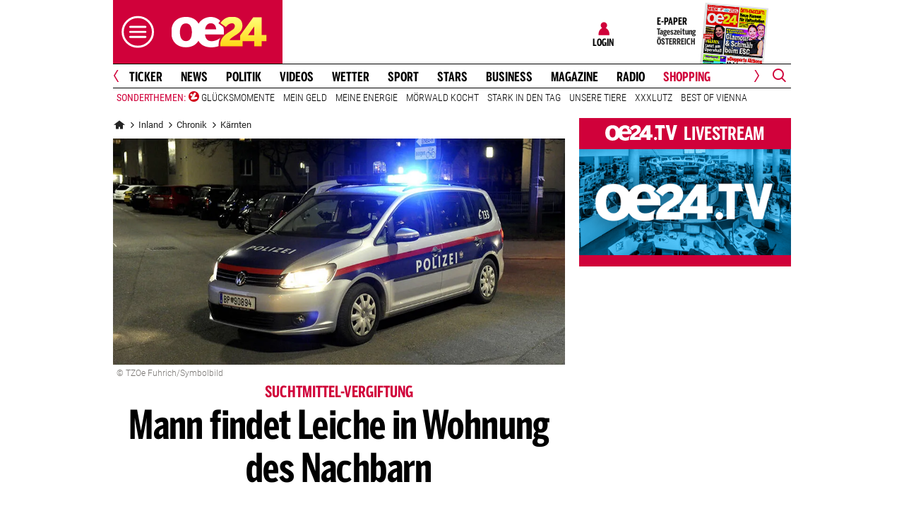

--- FILE ---
content_type: text/css
request_url: https://www.oe24.at/assets/bane/dist_prod/stylesChannel-ffc08846f5.css
body_size: 100408
content:
@charset "UTF-8";/*! lightslider - v1.1.3 - 2015-04-14
* https://github.com/sachinchoolur/lightslider
* Copyright (c) 2015 Sachin N; Licensed MIT */.lSSlideOuter{overflow:hidden;-webkit-touch-callout:none;-webkit-user-select:none;-moz-user-select:none;user-select:none}.lightSlider:after,.lightSlider:before{content:" ";display:table}.lightSlider{overflow:hidden;margin:0}.lSSlideWrapper{max-width:100%;overflow:hidden;position:relative}.lSSlideWrapper>.lightSlider:after{clear:both}.lSSlideWrapper .lSSlide{transform:translate(0,0);-webkit-transition:all 1s;transition-property:transform,height;transition-duration:inherit!important;transition-timing-function:inherit!important}.lSSlideWrapper .lSFade{position:relative}.lSSlideWrapper .lSFade>*{position:absolute!important;top:0;left:0;z-index:9;margin-right:0;width:100%}.lSSlideWrapper.usingCss .lSFade>*{opacity:0;transition-delay:0s;transition-duration:inherit!important;transition-property:opacity;transition-timing-function:inherit!important}.lSSlideWrapper .lSFade>.active{z-index:10}.lSSlideWrapper.usingCss .lSFade>.active{opacity:1}.lSSlideOuter .lSPager.lSpg{margin:10px 0 0;padding:0;text-align:center}.lSSlideOuter .lSPager.lSpg>li{cursor:pointer;display:inline-block;padding:0 5px}.lSSlideOuter .lSPager.lSpg>li a{background-color:#222;border-radius:30px;display:inline-block;height:8px;overflow:hidden;text-indent:-999em;width:8px;position:relative;z-index:99;transition:all .5s linear 0s}.lSSlideOuter .lSPager.lSpg>li.active a,.lSSlideOuter .lSPager.lSpg>li:hover a{background-color:#428bca}.lSSlideOuter .media{opacity:.8}.lSSlideOuter .media.active{opacity:1}.lSSlideOuter .lSPager.lSGallery{list-style:none outside none;padding-left:0;margin:0;overflow:hidden;transform:translate3d(0,0,0);-moz-transform:translate3d(0,0,0);-ms-transform:translate3d(0,0,0);-webkit-transform:translate3d(0,0,0);-o-transform:translate3d(0,0,0);-webkit-transition-property:-webkit-transform;-moz-transition-property:-moz-transform;-webkit-touch-callout:none;-webkit-user-select:none;-moz-user-select:none;user-select:none}.lSSlideOuter .lSPager.lSGallery li{overflow:hidden;transition:border-radius .12s linear 0s .35s linear 0s}.lSSlideOuter .lSPager.lSGallery li.active,.lSSlideOuter .lSPager.lSGallery li:hover{border-radius:5px}.lSSlideOuter .lSPager.lSGallery img{display:block;height:auto;max-width:100%}.lSSlideOuter .lSPager.lSGallery:after,.lSSlideOuter .lSPager.lSGallery:before{content:" ";display:table}.lSSlideOuter .lSPager.lSGallery:after{clear:both}.lSAction>a{width:32px;display:block;top:50%;height:32px;background-image:url(../img/controls.png);cursor:pointer;position:absolute;z-index:99;margin-top:-16px;opacity:.5;transition:opacity .35s linear 0s}.lSAction>a:hover{opacity:1}.lSAction>.lSPrev{background-position:0 0;left:10px}.lSAction>.lSNext{background-position:-32px 0;right:10px}.lSAction>a.disabled{pointer-events:none}.cS-hidden{height:1px;opacity:0;overflow:hidden}.lSSlideOuter.vertical{position:relative}.lSSlideOuter.vertical.noPager{padding-right:0!important}.lSSlideOuter.vertical .lSGallery{position:absolute!important;right:0;top:0}.lSSlideOuter.vertical .lightSlider>*{width:100%!important;max-width:none!important}.lSSlideOuter.vertical .lSAction>a{left:50%;margin-left:-14px;margin-top:0}.lSSlideOuter.vertical .lSAction>.lSNext{background-position:31px -31px;bottom:10px;top:auto}.lSSlideOuter.vertical .lSAction>.lSPrev{background-position:0 -31px;bottom:auto;top:10px}.lSSlideOuter.lSrtl{direction:rtl}.lSSlideOuter .lSPager,.lSSlideOuter .lightSlider{padding-left:0;list-style:none outside none}.lSSlideOuter.lSrtl .lSPager,.lSSlideOuter.lSrtl .lightSlider{padding-right:0}.lSSlideOuter .lSGallery li,.lSSlideOuter .lightSlider>*{float:left}.lSSlideOuter.lSrtl .lSGallery li,.lSSlideOuter.lSrtl .lightSlider>*{float:right!important}@keyframes rightEnd{0%{left:0}50%{left:-15px}100%{left:0}}@keyframes topEnd{0%{top:0}50%{top:-15px}100%{top:0}}@keyframes leftEnd{0%{left:0}50%{left:15px}100%{left:0}}@keyframes bottomEnd{0%{bottom:0}50%{bottom:-15px}100%{bottom:0}}.lSSlideOuter .rightEnd{animation:rightEnd .3s;position:relative}.lSSlideOuter .leftEnd{animation:leftEnd .3s;position:relative}.lSSlideOuter.vertical .rightEnd{animation:topEnd .3s;position:relative}.lSSlideOuter.vertical .leftEnd{animation:bottomEnd .3s;position:relative}.lSSlideOuter.lSrtl .rightEnd{animation:leftEnd .3s;position:relative}.lSSlideOuter.lSrtl .leftEnd{animation:rightEnd .3s;position:relative}.lightSlider.lsGrab>*{cursor:-o-grab;cursor:-ms-grab;cursor:grab}.lightSlider.lsGrabbing>*{cursor:move;cursor:-o-grabbing;cursor:-ms-grabbing;cursor:grabbing}/*!
* @package IcoFont
* @version 1.0.1
* @author IcoFont https://icofont.com
* @copyright Copyright (c) 2015 - 2019 IcoFont
* @license - https://icofont.com/license/
*/@font-face{font-family:IcoFont;font-weight:400;font-style:Regular;src:url(/misc/bane/fonts/icofont/icofont.woff2) format("woff2"),url(/misc/bane/fonts/icofont/icofont.woff) format("woff")}[class*=" icofont-"],[class^=icofont-]{font-family:IcoFont!important;speak:none;font-style:normal;font-weight:400;font-variant:normal;text-transform:none;white-space:nowrap;word-wrap:normal;direction:ltr;line-height:1;-webkit-font-feature-settings:"liga";-webkit-font-smoothing:antialiased}.icofont-listing-box:before{content:"\ef75"}.icofont-search:before{content:"\ed1b"}.icofont-navigation-menu:before{content:"\efa2"}.icofont-curved-left:before{content:"\ea74"}.icofont-curved-right:before{content:"\ea75"}.icofont-dotted-left:before{content:"\ea78"}.icofont-dotted-right:before{content:"\ea79"}.icofont-rounded-left:before{content:"\ea9d"}.icofont-rounded-right:before{content:"\eaa0"}.icofont-thin-left:before{content:"\eac9"}.icofont-thin-right:before{content:"\eaca"}.icofont-facebook:before{content:"\ed37"}.icofont-instagram:before{content:"\ed46"}.icofont-twitter:before{content:"\ed7a"}.icofont-youtube:before{content:"\ed8b"}.icofont-facebook-messenger:before{content:"\ed36"}.icofont-whatsapp:before{content:"\ed86"}.icofont-envelope:before{content:"\ef14"}.icofont-curved-down:before{content:"\ea73"}.icofont-curved-up:before{content:"\ea76"}.icofont-dotted-down:before{content:"\ea77"}.icofont-dotted-up:before{content:"\ea7a"}.icofont-caret-down:before{content:"\ea67"}.icofont-caret-left:before{content:"\ea68"}.icofont-caret-right:before{content:"\ea69"}.icofont-caret-up:before{content:"\ea6a"}.icofont-thin-down:before{content:"\eac8"}.icofont-thin-up:before{content:"\eacb"}.icofont-rounded-down:before{content:"\ea99"}.icofont-rounded-up:before{content:"\eaa1"}.icofont-user-alt-6:before{content:"\ed00"}.icofont-ui-reply:before{content:"\ec7f"}.icofont-refresh:before{content:"\efd1"}.icofont-trophy:before{content:"\edd7"}.icofont-caret-left:before{content:"\ea68"}.icofont-caret-right:before{content:"\ea69"}.icofont-football:before{content:"\eda0"}.icofont-tennis:before{content:"\edd4"}.icofont-clock-time:before{content:"\eedc"}.icofont-ui-clock:before{content:"\ec4e"}.icofont-fire-burn:before{content:"\ef2b"}.icofont-racing-flag-alt:before{content:"\edbc"}.icofont-basketball:before{content:"\ed91"}.icofont-xs{font-size:.5em}.icofont-sm{font-size:.75em}.icofont-md{font-size:1.25em}.icofont-lg{font-size:1.5em}.icofont-1x{font-size:1em}.icofont-2x{font-size:2em}.icofont-3x{font-size:3em}.icofont-4x{font-size:4em}.icofont-5x{font-size:5em}.icofont-6x{font-size:6em}.icofont-7x{font-size:7em}.icofont-8x{font-size:8em}.icofont-9x{font-size:9em}.icofont-10x{font-size:10em}.icofont-fw{text-align:center;width:1.25em}.icofont-ul{list-style-type:none;padding-left:0;margin-left:0}.icofont-ul>li{position:relative;line-height:2em}.icofont-ul>li .icofont{display:inline-block;vertical-align:middle}.icofont-border{border:solid .08em #f1f1f1;border-radius:.1em;padding:.2em .25em .15em}.icofont-pull-left{float:left}.icofont-pull-right{float:right}.icofont.icofont-pull-left{margin-right:.3em}.icofont.icofont-pull-right{margin-left:.3em}.icofont-spin{animation:icofont-spin 2s infinite linear;display:inline-block}.icofont-pulse{animation:icofont-spin 1s infinite steps(8);display:inline-block}@keyframes icofont-spin{0%{transform:rotate(0)}100%{transform:rotate(360deg)}}.icofont-rotate-90{transform:rotate(90deg)}.icofont-rotate-180{transform:rotate(180deg)}.icofont-rotate-270{transform:rotate(270deg)}.icofont-flip-horizontal{transform:scale(-1,1)}.icofont-flip-vertical{transform:scale(1,-1)}.icofont-flip-horizontal.icofont-flip-vertical{transform:scale(-1,-1)}:root .icofont-flip-horizontal,:root .icofont-flip-vertical,:root .icofont-rotate-180,:root .icofont-rotate-270,:root .icofont-rotate-90{filter:none;display:inline-block}.icofont-inverse{color:#fff}.sr-only{border:0;clip:rect(0,0,0,0);height:1px;margin:-1px;overflow:hidden;padding:0;position:absolute;width:1px}.sr-only-focusable:active,.sr-only-focusable:focus{clip:auto;height:auto;margin:0;overflow:visible;position:static;width:auto}@font-face{font-family:oe24condensed;src:url(https://web.oe24cdn.biz/fonts/rl2014/oe24-sans/oe24-sans-comp-bold/Oe24SansComp-Bold.eot);src:url(https://web.oe24cdn.biz/fonts/rl2014/oe24-sans/oe24-sans-comp-bold/Oe24SansComp-Bold.eot?#iefix) format("embedded-opentype"),url(https://web.oe24cdn.biz/fonts/rl2014/oe24-sans/oe24-sans-comp-bold/Oe24SansComp-Bold.woff) format("woff"),url(https://web.oe24cdn.biz/fonts/rl2014/oe24-sans/oe24-sans-comp-bold/Oe24SansComp-Bold.ttf) format("truetype"),url(https://web.oe24cdn.biz/fonts/rl2014/oe24-sans/oe24-sans-comp-bold/Oe24SansComp-Bold.svg#Oe24SansComp-Bold) format("svg");font-style:normal;font-weight:700;text-rendering:optimizeLegibility;font-display:swap}*{text-rendering:optimizeLegibility;text-rendering:geometricPrecision;-moz-font-smoothing:antialiased;-webkit-font-smoothing:antialiased;-webkit-font-smoothing:subpixel-antialiased}@font-face{font-family:"Open Sans";font-style:normal;font-weight:300;font-display:swap;src:url(https://web.oe24cdn.biz/fonts/bane/open-sans/open-sans-v27-latin-300.eot);src:local(""),url(https://web.oe24cdn.biz/fonts/bane/open-sans/open-sans-v27-latin-300.eot?#iefix) format("embedded-opentype"),url(https://web.oe24cdn.biz/fonts/bane/open-sans/open-sans-v27-latin-300.woff2) format("woff2"),url(https://web.oe24cdn.biz/fonts/bane/open-sans/open-sans-v27-latin-300.woff) format("woff"),url(https://web.oe24cdn.biz/fonts/bane/open-sans/open-sans-v27-latin-300.ttf) format("truetype"),url(https://web.oe24cdn.biz/fonts/bane/open-sans/open-sans-v27-latin-300.svg#OpenSans) format("svg")}@font-face{font-family:"Open Sans";font-style:normal;font-weight:400;font-display:swap;src:url(https://web.oe24cdn.biz/fonts/bane/open-sans/open-sans-v27-latin-regular.eot);src:local(""),url(https://web.oe24cdn.biz/fonts/bane/open-sans/open-sans-v27-latin-regular.eot?#iefix) format("embedded-opentype"),url(https://web.oe24cdn.biz/fonts/bane/open-sans/open-sans-v27-latin-regular.woff2) format("woff2"),url(https://web.oe24cdn.biz/fonts/bane/open-sans/open-sans-v27-latin-regular.woff) format("woff"),url(https://web.oe24cdn.biz/fonts/bane/open-sans/open-sans-v27-latin-regular.ttf) format("truetype"),url(https://web.oe24cdn.biz/fonts/bane/open-sans/open-sans-v27-latin-regular.svg#OpenSans) format("svg")}@font-face{font-family:"Open Sans";font-style:normal;font-weight:600;font-display:swap;src:url(https://web.oe24cdn.biz/fonts/bane/open-sans/open-sans-v27-latin-600.eot);src:local(""),url(https://web.oe24cdn.biz/fonts/bane/open-sans/open-sans-v27-latin-600.eot?#iefix) format("embedded-opentype"),url(https://web.oe24cdn.biz/fonts/bane/open-sans/open-sans-v27-latin-600.woff2) format("woff2"),url(https://web.oe24cdn.biz/fonts/bane/open-sans/open-sans-v27-latin-600.woff) format("woff"),url(https://web.oe24cdn.biz/fonts/bane/open-sans/open-sans-v27-latin-600.ttf) format("truetype"),url(https://web.oe24cdn.biz/fonts/bane/open-sans/open-sans-v27-latin-600.svg#OpenSans) format("svg")}@font-face{font-family:"Open Sans";font-style:normal;font-weight:700;font-display:swap;src:url(https://web.oe24cdn.biz/fonts/bane/open-sans/open-sans-v27-latin-700.eot);src:local(""),url(https://web.oe24cdn.biz/fonts/bane/open-sans/open-sans-v27-latin-700.eot?#iefix) format("embedded-opentype"),url(https://web.oe24cdn.biz/fonts/bane/open-sans/open-sans-v27-latin-700.woff2) format("woff2"),url(https://web.oe24cdn.biz/fonts/bane/open-sans/open-sans-v27-latin-700.woff) format("woff"),url(https://web.oe24cdn.biz/fonts/bane/open-sans/open-sans-v27-latin-700.ttf) format("truetype"),url(https://web.oe24cdn.biz/fonts/bane/open-sans/open-sans-v27-latin-700.svg#OpenSans) format("svg")}@font-face{font-family:"Open Sans";font-style:normal;font-weight:800;font-display:swap;src:url(https://web.oe24cdn.biz/fonts/bane/open-sans/open-sans-v27-latin-800.eot);src:local(""),url(https://web.oe24cdn.biz/fonts/bane/open-sans/open-sans-v27-latin-800.eot?#iefix) format("embedded-opentype"),url(https://web.oe24cdn.biz/fonts/bane/open-sans/open-sans-v27-latin-800.woff2) format("woff2"),url(https://web.oe24cdn.biz/fonts/bane/open-sans/open-sans-v27-latin-800.woff) format("woff"),url(https://web.oe24cdn.biz/fonts/bane/open-sans/open-sans-v27-latin-800.ttf) format("truetype"),url(https://web.oe24cdn.biz/fonts/bane/open-sans/open-sans-v27-latin-800.svg#OpenSans) format("svg")}@font-face{font-family:"Open Sans";font-style:italic;font-weight:400;font-display:swap;src:url(https://web.oe24cdn.biz/fonts/bane/open-sans/open-sans-v27-latin-italic.eot);src:local(""),url(https://web.oe24cdn.biz/fonts/bane/open-sans/open-sans-v27-latin-italic.eot?#iefix) format("embedded-opentype"),url(https://web.oe24cdn.biz/fonts/bane/open-sans/open-sans-v27-latin-italic.woff2) format("woff2"),url(https://web.oe24cdn.biz/fonts/bane/open-sans/open-sans-v27-latin-italic.woff) format("woff"),url(https://web.oe24cdn.biz/fonts/bane/open-sans/open-sans-v27-latin-italic.ttf) format("truetype"),url(https://web.oe24cdn.biz/fonts/bane/open-sans/open-sans-v27-latin-italic.svg#OpenSans) format("svg")}@font-face{font-family:"Open Sans";font-style:italic;font-weight:300;font-display:swap;src:url(https://web.oe24cdn.biz/fonts/bane/open-sans/open-sans-v27-latin-300italic.eot);src:local(""),url(https://web.oe24cdn.biz/fonts/bane/open-sans/open-sans-v27-latin-300italic.eot?#iefix) format("embedded-opentype"),url(https://web.oe24cdn.biz/fonts/bane/open-sans/open-sans-v27-latin-300italic.woff2) format("woff2"),url(https://web.oe24cdn.biz/fonts/bane/open-sans/open-sans-v27-latin-300italic.woff) format("woff"),url(https://web.oe24cdn.biz/fonts/bane/open-sans/open-sans-v27-latin-300italic.ttf) format("truetype"),url(https://web.oe24cdn.biz/fonts/bane/open-sans/open-sans-v27-latin-300italic.svg#OpenSans) format("svg")}@font-face{font-family:"Open Sans";font-style:italic;font-weight:600;font-display:swap;src:url(https://web.oe24cdn.biz/fonts/bane/open-sans/open-sans-v27-latin-600italic.eot);src:local(""),url(https://web.oe24cdn.biz/fonts/bane/open-sans/open-sans-v27-latin-600italic.eot?#iefix) format("embedded-opentype"),url(https://web.oe24cdn.biz/fonts/bane/open-sans/open-sans-v27-latin-600italic.woff2) format("woff2"),url(https://web.oe24cdn.biz/fonts/bane/open-sans/open-sans-v27-latin-600italic.woff) format("woff"),url(https://web.oe24cdn.biz/fonts/bane/open-sans/open-sans-v27-latin-600italic.ttf) format("truetype"),url(https://web.oe24cdn.biz/fonts/bane/open-sans/open-sans-v27-latin-600italic.svg#OpenSans) format("svg")}@font-face{font-family:"Open Sans";font-style:italic;font-weight:700;font-display:swap;src:url(https://web.oe24cdn.biz/fonts/bane/open-sans/open-sans-v27-latin-700italic.eot);src:local(""),url(https://web.oe24cdn.biz/fonts/bane/open-sans/open-sans-v27-latin-700italic.eot?#iefix) format("embedded-opentype"),url(https://web.oe24cdn.biz/fonts/bane/open-sans/open-sans-v27-latin-700italic.woff2) format("woff2"),url(https://web.oe24cdn.biz/fonts/bane/open-sans/open-sans-v27-latin-700italic.woff) format("woff"),url(https://web.oe24cdn.biz/fonts/bane/open-sans/open-sans-v27-latin-700italic.ttf) format("truetype"),url(https://web.oe24cdn.biz/fonts/bane/open-sans/open-sans-v27-latin-700italic.svg#OpenSans) format("svg")}@font-face{font-family:"Open Sans";font-style:italic;font-weight:800;font-display:swap;src:url(https://web.oe24cdn.biz/fonts/bane/open-sans/open-sans-v27-latin-800italic.eot);src:local(""),url(https://web.oe24cdn.biz/fonts/bane/open-sans/open-sans-v27-latin-800italic.eot?#iefix) format("embedded-opentype"),url(https://web.oe24cdn.biz/fonts/bane/open-sans/open-sans-v27-latin-800italic.woff2) format("woff2"),url(https://web.oe24cdn.biz/fonts/bane/open-sans/open-sans-v27-latin-800italic.woff) format("woff"),url(https://web.oe24cdn.biz/fonts/bane/open-sans/open-sans-v27-latin-800italic.ttf) format("truetype"),url(https://web.oe24cdn.biz/fonts/bane/open-sans/open-sans-v27-latin-800italic.svg#OpenSans) format("svg")}@font-face{font-family:Roboto;font-style:normal;font-weight:300;font-display:swap;src:url(https://web.oe24cdn.biz/fonts/bane/roboto/roboto-v29-latin-300.eot);src:local(""),url(https://web.oe24cdn.biz/fonts/bane/roboto/roboto-v29-latin-300.eot?#iefix) format("embedded-opentype"),url(https://web.oe24cdn.biz/fonts/bane/roboto/roboto-v29-latin-300.woff2) format("woff2"),url(https://web.oe24cdn.biz/fonts/bane/roboto/roboto-v29-latin-300.woff) format("woff"),url(https://web.oe24cdn.biz/fonts/bane/roboto/roboto-v29-latin-300.ttf) format("truetype"),url(https://web.oe24cdn.biz/fonts/bane/roboto/roboto-v29-latin-300.svg#Roboto) format("svg")}@font-face{font-family:Roboto;font-style:normal;font-weight:400;font-display:swap;src:url(https://web.oe24cdn.biz/fonts/bane/roboto/roboto-v29-latin-regular.eot);src:local(""),url(https://web.oe24cdn.biz/fonts/bane/roboto/roboto-v29-latin-regular.eot?#iefix) format("embedded-opentype"),url(https://web.oe24cdn.biz/fonts/bane/roboto/roboto-v29-latin-regular.woff2) format("woff2"),url(https://web.oe24cdn.biz/fonts/bane/roboto/roboto-v29-latin-regular.woff) format("woff"),url(https://web.oe24cdn.biz/fonts/bane/roboto/roboto-v29-latin-regular.ttf) format("truetype"),url(https://web.oe24cdn.biz/fonts/bane/roboto/roboto-v29-latin-regular.svg#Roboto) format("svg")}@font-face{font-family:Roboto;font-style:normal;font-weight:500;font-display:swap;src:url(https://web.oe24cdn.biz/fonts/bane/roboto/roboto-v29-latin-500.eot);src:local(""),url(https://web.oe24cdn.biz/fonts/bane/roboto/roboto-v29-latin-500.eot?#iefix) format("embedded-opentype"),url(https://web.oe24cdn.biz/fonts/bane/roboto/roboto-v29-latin-500.woff2) format("woff2"),url(https://web.oe24cdn.biz/fonts/bane/roboto/roboto-v29-latin-500.woff) format("woff"),url(https://web.oe24cdn.biz/fonts/bane/roboto/roboto-v29-latin-500.ttf) format("truetype"),url(https://web.oe24cdn.biz/fonts/bane/roboto/roboto-v29-latin-500.svg#Roboto) format("svg")}@font-face{font-family:Roboto;font-style:normal;font-weight:700;font-display:swap;src:url(https://web.oe24cdn.biz/fonts/bane/roboto/roboto-v29-latin-700.eot);src:local(""),url(https://web.oe24cdn.biz/fonts/bane/roboto/roboto-v29-latin-700.eot?#iefix) format("embedded-opentype"),url(https://web.oe24cdn.biz/fonts/bane/roboto/roboto-v29-latin-700.woff2) format("woff2"),url(https://web.oe24cdn.biz/fonts/bane/roboto/roboto-v29-latin-700.woff) format("woff"),url(https://web.oe24cdn.biz/fonts/bane/roboto/roboto-v29-latin-700.ttf) format("truetype"),url(https://web.oe24cdn.biz/fonts/bane/roboto/roboto-v29-latin-700.svg#Roboto) format("svg")}@font-face{font-family:Roboto;font-style:normal;font-weight:900;font-display:swap;src:url(https://web.oe24cdn.biz/fonts/bane/roboto/roboto-v29-latin-900.eot);src:local(""),url(https://web.oe24cdn.biz/fonts/bane/roboto/roboto-v29-latin-900.eot?#iefix) format("embedded-opentype"),url(https://web.oe24cdn.biz/fonts/bane/roboto/roboto-v29-latin-900.woff2) format("woff2"),url(https://web.oe24cdn.biz/fonts/bane/roboto/roboto-v29-latin-900.woff) format("woff"),url(https://web.oe24cdn.biz/fonts/bane/roboto/roboto-v29-latin-900.ttf) format("truetype"),url(https://web.oe24cdn.biz/fonts/bane/roboto/roboto-v29-latin-900.svg#Roboto) format("svg")}@font-face{font-family:"Roboto Condensed";font-style:normal;font-weight:300;font-display:swap;src:url(https://web.oe24cdn.biz/fonts/bane/roboto-condensed/roboto-condensed-v24-latin-300.eot);src:local(""),url(https://web.oe24cdn.biz/fonts/bane/roboto-condensed/roboto-condensed-v24-latin-300.eot?#iefix) format("embedded-opentype"),url(https://web.oe24cdn.biz/fonts/bane/roboto-condensed/roboto-condensed-v24-latin-300.woff2) format("woff2"),url(https://web.oe24cdn.biz/fonts/bane/roboto-condensed/roboto-condensed-v24-latin-300.woff) format("woff"),url(https://web.oe24cdn.biz/fonts/bane/roboto-condensed/roboto-condensed-v24-latin-300.ttf) format("truetype"),url(https://web.oe24cdn.biz/fonts/bane/roboto-condensed/roboto-condensed-v24-latin-300.svg#RobotoCondensed) format("svg")}@font-face{font-family:"Roboto Condensed";font-style:normal;font-weight:400;font-display:swap;src:url(https://web.oe24cdn.biz/fonts/bane/roboto-condensed/roboto-condensed-v24-latin-regular.eot);src:local(""),url(https://web.oe24cdn.biz/fonts/bane/roboto-condensed/roboto-condensed-v24-latin-regular.eot?#iefix) format("embedded-opentype"),url(https://web.oe24cdn.biz/fonts/bane/roboto-condensed/roboto-condensed-v24-latin-regular.woff2) format("woff2"),url(https://web.oe24cdn.biz/fonts/bane/roboto-condensed/roboto-condensed-v24-latin-regular.woff) format("woff"),url(https://web.oe24cdn.biz/fonts/bane/roboto-condensed/roboto-condensed-v24-latin-regular.ttf) format("truetype"),url(https://web.oe24cdn.biz/fonts/bane/roboto-condensed/roboto-condensed-v24-latin-regular.svg#RobotoCondensed) format("svg")}@font-face{font-family:"Roboto Condensed";font-style:normal;font-weight:700;font-display:swap;src:url(https://web.oe24cdn.biz/fonts/bane/roboto-condensed/roboto-condensed-v24-latin-700.eot);src:local(""),url(https://web.oe24cdn.biz/fonts/bane/roboto-condensed/roboto-condensed-v24-latin-700.eot?#iefix) format("embedded-opentype"),url(https://web.oe24cdn.biz/fonts/bane/roboto-condensed/roboto-condensed-v24-latin-700.woff2) format("woff2"),url(https://web.oe24cdn.biz/fonts/bane/roboto-condensed/roboto-condensed-v24-latin-700.woff) format("woff"),url(https://web.oe24cdn.biz/fonts/bane/roboto-condensed/roboto-condensed-v24-latin-700.ttf) format("truetype"),url(https://web.oe24cdn.biz/fonts/bane/roboto-condensed/roboto-condensed-v24-latin-700.svg#RobotoCondensed) format("svg")}.lazyload,.lazyloading{opacity:1}.lazyloaded{opacity:1;transition:opacity 77ms}html{scroll-behavior:smooth}.videoStory .storyImage{position:relative}.videoStory .storyImage::after{content:url(/misc/bane/images/icons/video-play.svg);display:inline-block;width:35px;height:35px;position:absolute;right:-5px;top:30px;transform:translate(-50%,-50%);background-color:rgba(255,255,255,.8);margin:0;padding:5px 10px 7px 12px}.videoStory:hover .storyImage::after{content:url(/misc/bane/images/icons/video-play-white.svg);display:inline-block;width:35px;height:35px;position:absolute;right:-5px;top:30px;transform:translate(-50%,-50%);background-color:#d0013a;margin:0;padding:5px 10px 7px 12px}.videoStory.epaperArticle .storyImage::after,.videoStory.vip .storyImage::after{right:-5px;top:60px}.videoStory.epaperArticle:hover .storyImage::after,.videoStory.vip:hover .storyImage::after{right:-5px;top:60px}.videobanner.start .videoWrapper video.video-js{display:none}.videobanner.start img{display:block;aspect-ratio:2/1}.videobanner img{display:none}.tp-modal .tp-close{top:5px!important;right:5px!important;border-radius:unset!important;box-shadow:none!important;background:transparent url("data:image/svg+xml,%3Csvg width='11' height='11' fill='none' xmlns='http://www.w3.org/2000/svg'%3E%3Cpath fill-rule='evenodd' clip-rule='evenodd' d='M11 1.368L9.632 0 5.5 4.142 1.368 0 0 1.368 4.142 5.5 0 9.632 1.368 11 5.5 6.858 9.632 11 11 9.632 6.858 5.5 11 1.368z' fill='%23707070' stroke-width='4'/%3E%3C/svg%3E") center center no-repeat!important}@media screen and (max-width:578px){.tp-modal .tp-close{right:5px!important}}.pur-offers .logoutbutton{padding:10px 20px;background-color:#0a64b8;color:#fff;border:1px solid #0a64b8;cursor:pointer;border-radius:4px;outline:0;line-height:20px;float:right;margin-bottom:30px;transition:.6s ease}.pur-offers .logoutbutton:hover{background-color:#095aa5;border-color:#095aa5;color:#fff;cursor:pointer;opacity:1}.layout_sport_wm .icon{display:none;width:24px;height:24px;background-size:contain;background-repeat:no-repeat;margin-right:8px}.layout_sport_wm .icon.iconFussball{display:block;background-image:url(/misc/bane/images/bet-austria/football.svg)}.layout_sport_wm .icon.iconPokal{display:block;background-image:url(/misc/bane/images/bet-austria/trophy.svg)}.layout_sport_wm .icon.iconPokalWhite{display:block;background-image:url(/misc/bane/images/bet-austria/trophy_white.svg)}.layout_sport_wm .icon.iconBaseball{display:block;background-image:url(/misc/bane/images/bet-austria/baseball.svg)}.layout_sport_wm .icon.iconBasketball{display:block;background-image:url(/misc/bane/images/bet-austria/basketball.svg)}.layout_sport_wm .icon.iconFootball{display:block;background-image:url(/misc/bane/images/bet-austria/football.svg)}.layout_sport_wm .icon.iconGolf{display:block;background-image:url(/misc/bane/images/bet-austria/golf.svg)}.layout_sport_wm .icon.iconEishockey{display:block;background-image:url(/misc/bane/images/bet-austria/hockey.svg)}.layout_sport_wm .icon.iconMotorBike{display:block;background-image:url(/misc/bane/images/bet-austria/motor-bike.svg)}.layout_sport_wm .icon.iconRacingFlag{display:block;background-image:url(/misc/bane/images/bet-austria/racingflag.svg)}.layout_sport_wm .icon.iconRugby{display:block;background-image:url(/misc/bane/images/bet-austria/rugby.svg)}.layout_sport_wm .icon.iconSki{display:block;background-image:url(/misc/bane/images/bet-austria/ski.svg)}.layout_sport_wm .icon.iconVolleyball{display:block;background-image:url(/misc/bane/images/bet-austria/volleyball.svg)}.layout_sport_wm .icon.iconTennis{display:block;background-image:url(/misc/bane/images/bet-austria/tennis.svg)}.layout_sport_wm .icon.iconFlaggeArgentinien{display:block;background-image:url(/misc/bane/images/bet-austria/flags/argentinien.png)}.layout_sport_wm .icon.iconFlaggeAustralien{display:block;background-image:url(/misc/bane/images/bet-austria/flags/australien.png)}.layout_sport_wm .icon.iconFlaggeBelgien,.layout_sport_wm .icon.iconFlaggeBelgium{display:block;background-image:url(/misc/bane/images/bet-austria/flags/belgien.png)}.layout_sport_wm .icon.iconFlaggeBrasilien{display:block;background-image:url(/misc/bane/images/bet-austria/flags/brasilien.png)}.layout_sport_wm .icon.iconFlaggeCostaRica{display:block;background-image:url(/misc/bane/images/bet-austria/flags/costarica.png)}.layout_sport_wm .icon.iconFlaggeDanemark,.layout_sport_wm .icon.iconFlaggeDenmark,.layout_sport_wm .icon.iconFlaggeDänemark{display:block;background-image:url(/misc/bane/images/bet-austria/flags/danemark.png)}.layout_sport_wm .icon.iconFlaggeDeutschland,.layout_sport_wm .icon.iconFlaggeGermany{display:block;background-image:url(/misc/bane/images/bet-austria/flags/deutschland.png)}.layout_sport_wm .icon.iconFlaggeEcuador,.layout_sport_wm .icon.iconFlaggeEkuador{display:block;background-image:url(/misc/bane/images/bet-austria/flags/ecuador.png)}.layout_sport_wm .icon.iconFlaggeEngland{display:block;background-image:url(/misc/bane/images/bet-austria/flags/england.png)}.layout_sport_wm .icon.iconFlaggeFinland,.layout_sport_wm .icon.iconFlaggeFinnland{display:block;background-image:url(/misc/bane/images/bet-austria/flags/finnland.png)}.layout_sport_wm .icon.iconFlaggeFrance,.layout_sport_wm .icon.iconFlaggeFrankreich{display:block;background-image:url(/misc/bane/images/bet-austria/flags/frankreich.png)}.layout_sport_wm .icon.iconFlaggeGhana{display:block;background-image:url(/misc/bane/images/bet-austria/flags/ghana.png)}.layout_sport_wm .icon.iconFlaggeIran{display:block;background-image:url(/misc/bane/images/bet-austria/flags/iran.png)}.layout_sport_wm .icon.iconFlaggeItalien,.layout_sport_wm .icon.iconFlaggeItaly{display:block;background-image:url(/misc/bane/images/bet-austria/flags/italien.png)}.layout_sport_wm .icon.iconFlaggeJapan{display:block;background-image:url(/misc/bane/images/bet-austria/flags/japan.png)}.layout_sport_wm .icon.iconFlaggeKamerun{display:block;background-image:url(/misc/bane/images/bet-austria/flags/kamerun.png)}.layout_sport_wm .icon.iconFlaggeKanada{display:block;background-image:url(/misc/bane/images/bet-austria/flags/kanada.png)}.layout_sport_wm .icon.iconFlaggeKatar{display:block;background-image:url(/misc/bane/images/bet-austria/flags/katar.png)}.layout_sport_wm .icon.iconFlaggeCroatia,.layout_sport_wm .icon.iconFlaggeKroatien{display:block;background-image:url(/misc/bane/images/bet-austria/flags/kroatien.png)}.layout_sport_wm .icon.iconFlaggeMarokko{display:block;background-image:url(/misc/bane/images/bet-austria/flags/marokko.png)}.layout_sport_wm .icon.iconFlaggeMazedonien,.layout_sport_wm .icon.iconFlaggeNordmazedonien,.layout_sport_wm .icon.iconFlaggeNorthmacedonia{display:block;background-image:url(/misc/bane/images/bet-austria/flags/mazedonien.png)}.layout_sport_wm .icon.iconFlaggeMexiko{display:block;background-image:url(/misc/bane/images/bet-austria/flags/mexiko.png)}.layout_sport_wm .icon.iconFlaggeNetherlands,.layout_sport_wm .icon.iconFlaggeNiederlande{display:block;background-image:url(/misc/bane/images/bet-austria/flags/niederlande.png)}.layout_sport_wm .icon.iconFlaggeAustria,.layout_sport_wm .icon.iconFlaggeOsterreich,.layout_sport_wm .icon.iconFlaggeÖsterreich{display:block;background-image:url(/misc/bane/images/bet-austria/flags/osterreich.png)}.layout_sport_wm .icon.iconFlaggePoland,.layout_sport_wm .icon.iconFlaggePolen{display:block;background-image:url(/misc/bane/images/bet-austria/flags/polen.png)}.layout_sport_wm .icon.iconFlaggePortugal{display:block;background-image:url(/misc/bane/images/bet-austria/flags/portugal.png)}.layout_sport_wm .icon.iconFlaggeRussianfederation,.layout_sport_wm .icon.iconFlaggeRussland{display:block;background-image:url(/misc/bane/images/bet-austria/flags/russland.png)}.layout_sport_wm .icon.iconFlaggeSaudi-Arabien,.layout_sport_wm .icon.iconFlaggeSaudiArabien{display:block;background-image:url(/misc/bane/images/bet-austria/flags/saudiarabien.png)}.layout_sport_wm .icon.iconFlaggeSchottland,.layout_sport_wm .icon.iconFlaggeScotland{display:block;background-image:url(/misc/bane/images/bet-austria/flags/schottland.png)}.layout_sport_wm .icon.iconFlaggeSchweden,.layout_sport_wm .icon.iconFlaggeSweden{display:block;background-image:url(/misc/bane/images/bet-austria/flags/schweden.png)}.layout_sport_wm .icon.iconFlaggeSchweiz,.layout_sport_wm .icon.iconFlaggeSwitzerland{display:block;background-image:url(/misc/bane/images/bet-austria/flags/schweiz.png)}.layout_sport_wm .icon.iconFlaggeSenegal{display:block;background-image:url(/misc/bane/images/bet-austria/flags/senegal.png)}.layout_sport_wm .icon.iconFlaggeSerbien,.layout_sport_wm .icon.iconFlaggeSwitzerland{display:block;background-image:url(/misc/bane/images/bet-austria/flags/serbien.png)}.layout_sport_wm .icon.iconFlaggeSlovakia,.layout_sport_wm .icon.iconFlaggeSlowakei{display:block;background-image:url(/misc/bane/images/bet-austria/flags/slowakei.png)}.layout_sport_wm .icon.iconFlaggeSpain,.layout_sport_wm .icon.iconFlaggeSpanien{display:block;background-image:url(/misc/bane/images/bet-austria/flags/spanien.png)}.layout_sport_wm .icon.iconFlaggeRepublikKorea,.layout_sport_wm .icon.iconFlaggeSudkorea,.layout_sport_wm .icon.iconFlaggeSuedkorea,.layout_sport_wm .icon.iconFlaggeSüdkorea{display:block;background-image:url(/misc/bane/images/bet-austria/flags/suedkorea.png)}.layout_sport_wm .icon.iconFlaggeCzechrepublic,.layout_sport_wm .icon.iconFlaggeTschechien,.layout_sport_wm .icon.iconFlaggeTschechischeRepublik{display:block;background-image:url(/misc/bane/images/bet-austria/flags/tschechien.png)}.layout_sport_wm .icon.iconFlaggeTuerkei,.layout_sport_wm .icon.iconFlaggeTurkey,.layout_sport_wm .icon.iconFlaggeTürkei{display:block;background-image:url(/misc/bane/images/bet-austria/flags/tuerkei.png)}.layout_sport_wm .icon.iconFlaggeTunesien{display:block;background-image:url(/misc/bane/images/bet-austria/flags/tunesien.png)}.layout_sport_wm .icon.iconFlaggeUkraine{display:block;background-image:url(/misc/bane/images/bet-austria/flags/ukraine.png)}.layout_sport_wm .icon.iconFlaggeHungary,.layout_sport_wm .icon.iconFlaggeUngarn{display:block;background-image:url(/misc/bane/images/bet-austria/flags/ungarn.png)}.layout_sport_wm .icon.iconFlaggeUruguay{display:block;background-image:url(/misc/bane/images/bet-austria/flags/uruguay.png)}.layout_sport_wm .icon.iconFlaggeUSA{display:block;background-image:url(/misc/bane/images/bet-austria/flags/usa.png)}.layout_sport_wm .icon.iconFlaggeWales{display:block;background-image:url(/misc/bane/images/bet-austria/flags/wales.png)}.layout_sport_wm .breadcrumbsBox .icon{display:block;width:unset;height:unset;margin-right:0}@media (max-width:1023px){.hide-on-mobile{display:none!important}}@media (min-width:1024px){.hide-on-desktop{display:none!important}}.layout_beste_rabatte .headerDesktop.headerSticky .logo-branding .sub-brand a{width:95px}.layout_welt_deutschland .headerMobile .subBrand>a>img{width:125px;padding-left:8px}.layout_welt_deutschland .headerDesktop .logo-branding .sub-brand a img{width:83%}.layout_welt_deutschland .headerDesktop.headerSticky .logo-branding .sub-brand{padding-left:10px}.layout_welt_deutschland .headerDesktop.headerSticky .logo-branding .sub-brand a img{width:75%}.video-bm-nocmp-l{text-decoration:underline;color:#00f;cursor:pointer}.oe24Bane .articleTeaser .video-bm-nocmp,.oe24Bane .articleTeaser .video-bm-nocmp .video-bm-nocmp-l{color:#fff}.oe24lsSlide{position:absolute;background:rgba(255,255,255,.75);border:none;color:#333;background-color:transparent;top:50%;width:44px;height:44px;border-radius:50%;transform:translateY(-50%);outline:0}.oe24lsSlide:focus{outline:0}.oe24lsSlide .oe24lsSlideIcon{position:absolute;left:20%;top:20%;width:60%;height:60%;fill:currentColor}.oe24lsSlide.previous{left:-10px}.oe24lsSlide.next{right:-10px}body{font-family:"Open Sans",sans-serif;font-size:1.15rem;line-height:1.5;font-weight:400;font-style:normal;margin:0}.img-fluid{max-width:100%;height:auto}a,a:active,a:hover,a:link,a:visited{text-decoration:none;color:#000}.wrapper{width:100%}@media screen and (min-width:992px){.wrapper{width:990px;max-width:990px}}.wrapper>.container>.row>.content{width:100%}.wrapper .container{background-color:#fff}.oe24Bane.singleBox{background-color:transparent}.oe24Bane.singleBox .betAustria.tipp.slim{background-color:unset}.oe24Bane.singleBox .betAustria.tipp.slim .mainBg{border-radius:unset}.layout_meinauto24 .headerMobile .navbarBrand .navbarBrandImage{padding:6px 5px}.layout_meinauto24 .headerMobile .navbarBrand .navbar-brand .navbarBrandImage img{width:61px}.layout_superbonus .headerDesktop .navTopBrand img{width:100%;padding-top:10px}.layout_superbonus .headerDesktop.headerSticky .navTopBrand img{padding-top:0}.layout_superbonus .headerDesktop.headerSticky .logo-branding .sub-brand{padding-left:10px}.layout_advent .header.headerDesktop .navTop .logo-branding .sub-brand{padding-left:0}.adSlotAdition{display:block;margin:0 auto;text-align:center;background-color:transparent}.banner .adSlotAdition,.content .adSlotAdition,.teaser .adSlotAdition{margin:5px auto 10px}.teaser .adSlotAdition{margin-top:0}.content .story .adSlotAdition{margin:0 auto}.Superbanner_div{width:960px}#Superbanner{width:960px;margin:0}@media (max-width:960px){#Superbanner{max-width:100%;overflow-y:auto}}#Skyscrapers,#adSlot_SKY01-Right,.adSlot_vertical-right{position:absolute;left:980px;top:0;background-color:transparent}.adSlotAdition#adSlot_SKY01-Right,.adSlotAdition#adSlot_SKY02-Left,.adSlotAdition.adSlot_vertical-left,.adSlotAdition.adSlot_vertical-right{position:fixed}#ArticleLeft1{margin-top:15px}#ArticleLeft2{width:100%;max-width:960px;overflow:hidden;background:0 0}#ArticleLeft1,#OutstreamAd1,#Skyscraper1,#Skyscrapers,#adSlot_SKY01-Right,#adv_sitebar,.adSlot_vertical-right{display:none}.articleContent .articleContentSlideshowContainer .adSlotAdition#OutstreamAd1 .OUTBRAIN .ob-widget-footer{margin-top:-30px;margin-bottom:30px}@media (min-width:1100px){#ArticleLeft1,#OutstreamAd1,#Skyscraper1,#Skyscrapers,#adSlot_SKY01-Right,#adv_sitebar,.adSlot_vertical-right{display:block}}.adSlotAdition#Contentad1,.adSlotAdition#Contentad2,.adSlotAdition#Contentad3,.adSlotAdition#MobileArtikelBottom,.adSlotAdition#MobileArtikelMiddle,.adSlotAdition#MobileArtikelTop,.adSlotAdition#MobileBottom,.adSlotAdition#MobileMiddle,.adSlotAdition#MobileMiddle2,.adSlotAdition#MobileMiddle3,.adSlotAdition#MobileMiddle4,.adSlotAdition#MobileMiddle5,.adSlotAdition#MobileMiddle6,.adSlotAdition#MobileMiddle7,.adSlotAdition#MobileTop{min-height:250px}.adSlotAdition#MadSlot_R19,.adSlotAdition#adSlot_MR01,.adSlotAdition#adSlot_MR02,.adSlotAdition#adSlot_MR03,.adSlotAdition#adSlot_MR04,.adSlotAdition#adSlot_MR05,.adSlotAdition#adSlot_MR06,.adSlotAdition#adSlot_MR07,.adSlotAdition#adSlot_MR08,.adSlotAdition#adSlot_MR09,.adSlotAdition#adSlot_MR10,.adSlotAdition#adSlot_MR11,.adSlotAdition#adSlot_MR12,.adSlotAdition#adSlot_MR13,.adSlotAdition#adSlot_MR14,.adSlotAdition#adSlot_MR15,.adSlotAdition#adSlot_MR16,.adSlotAdition#adSlot_MR17,.adSlotAdition#adSlot_MR18,.adSlotAdition#adSlot_MR20,.adSlotAdition.adSlot_button,.adSlotAdition.adSlot_vertical{min-height:600px}.adSlotAdition#MR00,.adSlotAdition.adSlot_top.startbig{min-height:76px}.adSlotAdition#Contentad_Sky1,.adSlotAdition#Contentad_Sky2,.adSlotAdition#Contentad_Sky3,.adSlotAdition#HPA1,.adSlotAdition#HPA2,.adSlotAdition#HPA3,.adSlotAdition#adSlot_HPA01,.adSlotAdition#adSlot_HPA02,.adSlotAdition#adSlot_HPA03,.adSlotAdition.adSlot_vertical{min-height:600px}.adSlotAdition#ArticleLeft1{min-height:70px}.adSlotAdition#MobileXMas{min-height:250px}@media (min-width:1024px){.adSlotAdition#MadSlot_R19,.adSlotAdition#adSlot_MR01,.adSlotAdition#adSlot_MR02,.adSlotAdition#adSlot_MR03,.adSlotAdition#adSlot_MR04,.adSlotAdition#adSlot_MR05,.adSlotAdition#adSlot_MR06,.adSlotAdition#adSlot_MR07,.adSlotAdition#adSlot_MR08,.adSlotAdition#adSlot_MR09,.adSlotAdition#adSlot_MR10,.adSlotAdition#adSlot_MR11,.adSlotAdition#adSlot_MR12,.adSlotAdition#adSlot_MR13,.adSlotAdition#adSlot_MR14,.adSlotAdition#adSlot_MR15,.adSlotAdition#adSlot_MR16,.adSlotAdition#adSlot_MR17,.adSlotAdition#adSlot_MR18,.adSlotAdition#adSlot_MR20,.adSlotAdition.adSlot_button{min-height:250px}}.articleContent .bodyText .adSlotAdition iframe{min-height:250px}.adSlotAdition.adSlotShadow{box-shadow:none}@media (min-width:1024px){.adSlotAdition.adSlotShadow{box-shadow:0 0 10px 1px rgba(0,0,0,.1)}}.articleTextBox .adSlotAdition{margin:15px 0}.articleTextBox .adSlotAdition#MadSlot_R19>div,.articleTextBox .adSlotAdition#adSlot_MR01>div,.articleTextBox .adSlotAdition#adSlot_MR02>div,.articleTextBox .adSlotAdition#adSlot_MR03>div,.articleTextBox .adSlotAdition#adSlot_MR04>div,.articleTextBox .adSlotAdition#adSlot_MR05>div,.articleTextBox .adSlotAdition#adSlot_MR06>div,.articleTextBox .adSlotAdition#adSlot_MR07>div,.articleTextBox .adSlotAdition#adSlot_MR08>div,.articleTextBox .adSlotAdition#adSlot_MR09>div,.articleTextBox .adSlotAdition#adSlot_MR10>div,.articleTextBox .adSlotAdition#adSlot_MR11>div,.articleTextBox .adSlotAdition#adSlot_MR12>div,.articleTextBox .adSlotAdition#adSlot_MR13>div,.articleTextBox .adSlotAdition#adSlot_MR14>div,.articleTextBox .adSlotAdition#adSlot_MR15>div,.articleTextBox .adSlotAdition#adSlot_MR16>div,.articleTextBox .adSlotAdition#adSlot_MR17>div,.articleTextBox .adSlotAdition#adSlot_MR18>div,.articleTextBox .adSlotAdition#adSlot_MR20>div,.articleTextBox .adSlotAdition.adSlot_button>div{position:sticky;top:100px;margin-bottom:15px}@media screen and (min-width:1024px){.articleTextBox .adSlotAdition#MadSlot_R19>div,.articleTextBox .adSlotAdition#adSlot_MR01>div,.articleTextBox .adSlotAdition#adSlot_MR02>div,.articleTextBox .adSlotAdition#adSlot_MR03>div,.articleTextBox .adSlotAdition#adSlot_MR04>div,.articleTextBox .adSlotAdition#adSlot_MR05>div,.articleTextBox .adSlotAdition#adSlot_MR06>div,.articleTextBox .adSlotAdition#adSlot_MR07>div,.articleTextBox .adSlotAdition#adSlot_MR08>div,.articleTextBox .adSlotAdition#adSlot_MR09>div,.articleTextBox .adSlotAdition#adSlot_MR10>div,.articleTextBox .adSlotAdition#adSlot_MR11>div,.articleTextBox .adSlotAdition#adSlot_MR12>div,.articleTextBox .adSlotAdition#adSlot_MR13>div,.articleTextBox .adSlotAdition#adSlot_MR14>div,.articleTextBox .adSlotAdition#adSlot_MR15>div,.articleTextBox .adSlotAdition#adSlot_MR16>div,.articleTextBox .adSlotAdition#adSlot_MR17>div,.articleTextBox .adSlotAdition#adSlot_MR18>div,.articleTextBox .adSlotAdition#adSlot_MR20>div,.articleTextBox .adSlotAdition.adSlot_button>div{position:unset;top:unset}}.adSlotAdition#MadSlot_R19,.adSlotAdition#adSlot_MR01,.adSlotAdition#adSlot_MR02,.adSlotAdition#adSlot_MR03,.adSlotAdition#adSlot_MR04,.adSlotAdition#adSlot_MR05,.adSlotAdition#adSlot_MR06,.adSlotAdition#adSlot_MR07,.adSlotAdition#adSlot_MR08,.adSlotAdition#adSlot_MR09,.adSlotAdition#adSlot_MR10,.adSlotAdition#adSlot_MR11,.adSlotAdition#adSlot_MR12,.adSlotAdition#adSlot_MR13,.adSlotAdition#adSlot_MR14,.adSlotAdition#adSlot_MR15,.adSlotAdition#adSlot_MR16,.adSlotAdition#adSlot_MR17,.adSlotAdition#adSlot_MR18,.adSlotAdition#adSlot_MR20,.adSlotAdition.adSlot_button{overflow:visible}@media screen and (min-width:1024px){.adSlotAdition#MadSlot_R19,.adSlotAdition#adSlot_MR01,.adSlotAdition#adSlot_MR02,.adSlotAdition#adSlot_MR03,.adSlotAdition#adSlot_MR04,.adSlotAdition#adSlot_MR05,.adSlotAdition#adSlot_MR06,.adSlotAdition#adSlot_MR07,.adSlotAdition#adSlot_MR08,.adSlotAdition#adSlot_MR09,.adSlotAdition#adSlot_MR10,.adSlotAdition#adSlot_MR11,.adSlotAdition#adSlot_MR12,.adSlotAdition#adSlot_MR13,.adSlotAdition#adSlot_MR14,.adSlotAdition#adSlot_MR15,.adSlotAdition#adSlot_MR16,.adSlotAdition#adSlot_MR17,.adSlotAdition#adSlot_MR18,.adSlotAdition#adSlot_MR20,.adSlotAdition.adSlot_button{overflow:unset}}.adSlotAdition#MadSlot_R19>div,.adSlotAdition#adSlot_MR01>div,.adSlotAdition#adSlot_MR02>div,.adSlotAdition#adSlot_MR03>div,.adSlotAdition#adSlot_MR04>div,.adSlotAdition#adSlot_MR05>div,.adSlotAdition#adSlot_MR06>div,.adSlotAdition#adSlot_MR07>div,.adSlotAdition#adSlot_MR08>div,.adSlotAdition#adSlot_MR09>div,.adSlotAdition#adSlot_MR10>div,.adSlotAdition#adSlot_MR11>div,.adSlotAdition#adSlot_MR12>div,.adSlotAdition#adSlot_MR13>div,.adSlotAdition#adSlot_MR14>div,.adSlotAdition#adSlot_MR15>div,.adSlotAdition#adSlot_MR16>div,.adSlotAdition#adSlot_MR17>div,.adSlotAdition#adSlot_MR18>div,.adSlotAdition#adSlot_MR20>div,.adSlotAdition.adSlot_button>div{position:sticky;top:100px}@media screen and (min-width:1024px){.adSlotAdition#MadSlot_R19>div,.adSlotAdition#adSlot_MR01>div,.adSlotAdition#adSlot_MR02>div,.adSlotAdition#adSlot_MR03>div,.adSlotAdition#adSlot_MR04>div,.adSlotAdition#adSlot_MR05>div,.adSlotAdition#adSlot_MR06>div,.adSlotAdition#adSlot_MR07>div,.adSlotAdition#adSlot_MR08>div,.adSlotAdition#adSlot_MR09>div,.adSlotAdition#adSlot_MR10>div,.adSlotAdition#adSlot_MR11>div,.adSlotAdition#adSlot_MR12>div,.adSlotAdition#adSlot_MR13>div,.adSlotAdition#adSlot_MR14>div,.adSlotAdition#adSlot_MR15>div,.adSlotAdition#adSlot_MR16>div,.adSlotAdition#adSlot_MR17>div,.adSlotAdition#adSlot_MR18>div,.adSlotAdition#adSlot_MR20>div,.adSlotAdition.adSlot_button>div{position:unset;top:unset}}.SkyscrapersLeft{width:180px;position:absolute;top:0;left:0}.SkyscrapersRight{min-width:180px;position:absolute;top:0;left:1170px}.headerDesktop{width:960px;max-width:960px;background-color:#fff;position:sticky;top:0;z-index:30}.headerDesktop.headerSticky{box-shadow:0 10px 5px -5px rgba(0,0,0,.1)}.header.headerMobile{display:block}header.headerDesktop{display:none}@media screen and (min-width:1024px){.header.headerMobile{display:none}.header.headerDesktop{display:block}}.headerDesktop .navMain{border-top:1px solid #000;border-bottom:1px solid #000;background-color:#fff}.headerDesktop .navMain.navbar{padding:0;height:35px}.headerDesktop .navMain .navbar-collapse{overflow:hidden}.headerDesktop .navMain .navbar-nav{width:90%;padding:2px 0 2px 0}.headerDesktop .navMain .nav-item{font-family:oe24condensed,sans-serif;transform:rotateZ(.029deg);-webkit-transform:rotateZ(.029deg);-moz-transform:rotateZ(.029deg);font-size:1.125rem;font-weight:700;line-height:1;text-transform:uppercase;padding:0 .5rem;white-space:nowrap;text-overflow:ellipsis;text-align:center}.headerDesktop .navMain .nav-link:hover{color:#d0013a}.headerDesktop .navMain .dropdownItem::after{display:none}.headerDesktop .navMain .navbarSearch.nav-item .icofont-search{font-weight:700;color:#d0013a}.headerDesktop .navMain .nav-item.navItemOe24Tv,.headerDesktop .navMain .nav-item.navItemRadioAustria{font-family:oe24condensed,sans-serif;transform:rotateZ(.029deg);-webkit-transform:rotateZ(.029deg);-moz-transform:rotateZ(.029deg);font-size:.875rem;line-height:1.1;text-align:center;padding-top:4px;padding-bottom:4px}.headerDesktop .navMain .nav-item.navItemOe24Tv span,.headerDesktop .navMain .nav-item.navItemRadioAustria span{display:inline-block;padding:0 3px}.headerDesktop .navMain .nav-item.navItemOe24Tv:hover,.headerDesktop .navMain .nav-item.navItemRadioAustria:hover{background-color:#e8e8e8}.headerDesktop .navMain .nav-item.navItemOe24Tv{color:#d0013a}.headerDesktop .navMain .nav-item.navItemRadioAustria{color:#002b4b}.headerDesktop .navMain .navDropDownContainer{width:25%;border-left:1px solid #ccc}.headerDesktop .navMain .dropdown-menu.show{display:flex;flex-wrap:wrap;width:100%;border:none;border-right:1px solid #ccc;border-left:1px solid #ccc;border-radius:0;margin-top:1px;box-shadow:0 10px 5px -5px rgba(0,0,0,.1)}.headerDesktop .navMain .dropdown-menu .dropdown-item{font-family:oe24condensed,sans-serif;transform:rotateZ(.029deg);-webkit-transform:rotateZ(.029deg);-moz-transform:rotateZ(.029deg);font-size:1.125rem;font-weight:700;line-height:1.7rem;text-transform:uppercase;white-space:nowrap;overflow:hidden;text-overflow:ellipsis;text-align:left;width:100%}.headerDesktop .navMain .navDropDownContainer:nth-child(1){border-left:none}.headerDesktop .navMain .dropdown-menu .dropdown-item:active,.headerDesktop .navMain .dropdown-menu .dropdown-item:focus,.headerDesktop .navMain .dropdown-menu .dropdown-item:hover{color:#d0013a;background-color:#f8f9fa}.headerDesktop .navMain .noSliderNav .navbar-nav{justify-content:space-between}.headerDesktop .navMain .navigationContainerSlider.navbar-collapse{position:relative;padding-left:15px}.headerDesktop .navMain .navigationContainerSlider.navbar-collapse .oe24lsSlide{width:40px;height:40px}.headerDesktop .navMain .navigationContainerSlider.navbar-collapse .oe24lsSlide .oe24lsSlideIcon{fill:#d0013a;top:25%;height:45%}.headerDesktop .navMain .navigationContainerSlider.navbar-collapse .oe24lsSlide.next{right:0}.headerDesktop .navMain .navigationContainerSlider.navbar-collapse .navbar-nav.lightSlider{display:none}.headerDesktop .navMain .navigationContainerSlider.navbar-collapse .navbar-nav .nav-item{position:relative}.headerDesktop .navMain .navigationContainerSlider.navbar-collapse .navbar-nav .nav-item::after{content:"";position:absolute;top:8px;right:-8px;background-color:#000;width:6px;height:6px;border-radius:5px}.headerDesktop .navMain .navigationContainerSlider.navbar-collapse .navbar-nav .nav-item:last-child::after{content:unset}.headerDesktop .navMain .navigationContainerSlider.navbar-collapse .lSSlideOuter{width:97%}.headerDesktop .navMain .navigationContainerSlider.navbar-collapse .lSSlideOuter .lSSlideWrapper .lightSlider{display:block;min-width:100%}.headerDesktop .navMain .nav-item.nav-link.euro-uefa,.headerSubNavMobile .subNavSlider .nav-item.euro-uefa{color:#2a40d8}.headerDesktop .navMain .nav-item.oe24tv,.headerSubNavMobile .subNavSlider .nav-item.oe24tv{color:#d0013a}.header__search{position:relative;flex-grow:2;padding:10px 15px;background:#032c77;background:linear-gradient(200deg,#154b97,#154b97 50%,#032b77 50.4%,#032b77)}.header__search .header__search__label{position:absolute;left:-99999em;top:0}.header__search .header__search__input{min-width:100%;border-radius:0;font-size:.875rem;line-height:1;padding:10px;border:none;box-shadow:none;font-weight:300;outline:0;border:1px solid #fff}@media (min-width:1023px){.header__search .header__search__input{font-size:1rem;line-height:1.188rem;padding:6px 12px 6px;width:400px}}.header__search .header__search__input::-moz-placeholder{color:#343455}.header__search .header__search__input::placeholder{color:#343455}.header__search a[type=submit],.header__search button[type=submit]{-webkit-appearance:unset}.header__search .header__search__submit{position:absolute;top:50%;transform:translateY(-50%);right:30px;z-index:2;padding:0;background:0 0;border:none}.header__search .header__search__submit .header__search__submit a{font-family:oe24condensed,sans-serif,sans-serif;font-size:1.125rem;font-weight:700;text-transform:uppercase;padding:0 .5rem;white-space:nowrap;overflow:hidden;text-overflow:ellipsis;color:#343455}.header__search .header__search__submit .icofont-search{font-weight:700;color:#164c99}@media (min-width:1023px){.layout_newsvideos .header.headerDesktop.headerSticky .header__search__input{padding:5px 12px 4px}}.layout_newsvideos .header.headerMobile .navbar .header__search{padding:0 .5em 1em}.layout_newsvideos .header.headerMobile .navbar .header__search .header__search__submit{top:30%;right:5%}@media screen and (min-width:500px){.layout_newsvideos .header.headerMobile .navbar .header__search .header__search__submit{right:4%}}@media screen and (min-width:768px){.layout_newsvideos .header.headerMobile .navbar .header__search .header__search__submit{right:3%}}.headerDesktop .logo-branding{display:flex;flex-direction:row}.headerDesktop .logo-branding .brand{display:flex;flex-direction:row;justify-content:space-between;align-items:center;background-color:#d0013a;width:240px;transition:width 150ms}.headerDesktop .logo-branding .brand .dropdownItem{padding-left:10px;cursor:pointer}.headerDesktop .logo-branding .brand .dropdownItem svg{width:50px;transition:width 150ms}.headerDesktop .logo-branding .brand .navTopBrand{width:180px;overflow:unset}.headerDesktop .logo-branding .brand .navTopBrand img{width:75%}.headerDesktop .logo-branding .sub-brand{display:flex;justify-content:flex-start;align-items:center;padding-left:15px}.headerDesktop .logo-branding .sub-brand a{width:250px;overflow:unset}.headerDesktop .logo-branding .sub-brand a img{width:80%}.headerDesktop.headerSticky .logo-branding .brand{width:130px}.headerDesktop.headerSticky .logo-branding .brand .dropdownItem svg{width:30px}.headerDesktop.headerSticky .logo-branding .sub-brand a{width:150px}.headerDesktop .navTop{height:90px;transition:.1s;justify-content:space-between}.headerDesktop .navTop .navTopContainer{flex-direction:row;width:100%}.headerDesktop .navTopBrand{width:200px;padding:0;margin:0;background-color:#d0013a;transition:width 150ms;position:relative;overflow:hidden}.layout_society .headerDesktop .navTopBrand{background-color:#ef5a94}.headerDesktop .navTopBrand img{width:80%;position:absolute;left:50%;top:50%;transform:translate(-50%,-50%)}.headerDesktop .navTopContainer .navTopContainerBottom{flex-direction:row;justify-content:flex-end;width:100%}.headerDesktop.headerSticky .navTop{height:36px}.headerDesktop.headerSticky .navTopBrand{width:100px}.headerDesktop.headerSticky .navTopContainerPortale{display:none}@media all and (-ms-high-contrast:none),(-ms-high-contrast:active){.headerDesktop .navTopContainer .navTopContainerBottom{flex:1 0 67px;overflow:hidden}}@supports (-ms-ime-align:auto){.headerDesktop .navTopContainer .navTopContainerBottom{flex:1 0 67px;overflow:hidden}}.layout_meinauto24 .headerDesktop .navTopBrand img{width:75%}.layout_meinauto24 .headerDesktop.headerSticky .logo-branding .sub-brand{padding-left:10px}.layout_meinauto24 .header.headerDesktop .navTop .logo-branding .sub-brand a img{width:60%}.layout_meinauto24 .header.headerDesktop.headerSticky .navTop .logo-branding .sub-brand a img{width:50%}.layout_superbonus .headerDesktop .navTopBrand img{width:100%;padding-top:10px}.layout_superbonus .headerDesktop.headerSticky .navTopBrand img{padding-top:0}.layout_superbonus .headerDesktop.headerSticky .logo-branding .sub-brand{padding-left:10px}.layout_sport .headerDesktop .navTopBrand img{width:88%}.layout_antenne_oesterreich .headerDesktop .navTop,.layout_antenne_salzburg .headerDesktop .navTop,.layout_antenne_tirol .headerDesktop .navTop{justify-content:unset}.layout_antenne_oesterreich .headerDesktop .navMain .navbar-nav,.layout_antenne_salzburg .headerDesktop .navMain .navbar-nav,.layout_antenne_tirol .headerDesktop .navMain .navbar-nav{width:100%;height:unset;padding:5px 0 2px 0}.layout_antenne_oesterreich .headerDesktop .navMain .navbar-nav .nav-item,.layout_antenne_salzburg .headerDesktop .navMain .navbar-nav .nav-item,.layout_antenne_tirol .headerDesktop .navMain .navbar-nav .nav-item{text-align:left}.layout_antenne_oesterreich .headerDesktop .navTopContainer,.layout_antenne_salzburg .headerDesktop .navTopContainer,.layout_antenne_tirol .headerDesktop .navTopContainer{width:760px;flex-direction:column}.layout_antenne_oesterreich .headerDesktop .navTopContainer .navTopContainerBottom,.layout_antenne_salzburg .headerDesktop .navTopContainer .navTopContainerBottom,.layout_antenne_tirol .headerDesktop .navTopContainer .navTopContainerBottom{justify-content:space-between;flex:1 0 auto}.layout_antenne_oesterreich .headerDesktop .navTopContainer .navTopContainerBottom .navTopWeather,.layout_antenne_salzburg .headerDesktop .navTopContainer .navTopContainerBottom .navTopWeather,.layout_antenne_tirol .headerDesktop .navTopContainer .navTopContainerBottom .navTopWeather{order:2}.layout_antenne_oesterreich .headerDesktop .navTopContainer .navTopContainerBottom .headerMeinOe24,.layout_antenne_salzburg .headerDesktop .navTopContainer .navTopContainerBottom .headerMeinOe24,.layout_antenne_tirol .headerDesktop .navTopContainer .navTopContainerBottom .headerMeinOe24{order:3;margin-right:20px}.layout_antenne_oesterreich .headerDesktop .navTopContainer .navTopContainerBottom .navTopEpaper,.layout_antenne_salzburg .headerDesktop .navTopContainer .navTopContainerBottom .navTopEpaper,.layout_antenne_tirol .headerDesktop .navTopContainer .navTopContainerBottom .navTopEpaper{order:1}.layout_antenne_oesterreich .headerDesktop .navTopContainer .navTopContainerBottom .navTopEpaper .navTopEpaperText,.layout_antenne_salzburg .headerDesktop .navTopContainer .navTopContainerBottom .navTopEpaper .navTopEpaperText,.layout_antenne_tirol .headerDesktop .navTopContainer .navTopContainerBottom .navTopEpaper .navTopEpaperText{order:2}.layout_antenne_oesterreich .headerDesktop .navTopContainer .navTopContainerBottom .navTopEpaper .navTopEpaperImage,.layout_antenne_salzburg .headerDesktop .navTopContainer .navTopContainerBottom .navTopEpaper .navTopEpaperImage,.layout_antenne_tirol .headerDesktop .navTopContainer .navTopContainerBottom .navTopEpaper .navTopEpaperImage{transform:rotate(-5deg);top:-11px;order:1}.layout_antenne_oesterreich .headerDesktop .navTopContainer .navTopContainerBottom .navTopEpaper .navTopEpaperImage img,.layout_antenne_salzburg .headerDesktop .navTopContainer .navTopContainerBottom .navTopEpaper .navTopEpaperImage img,.layout_antenne_tirol .headerDesktop .navTopContainer .navTopContainerBottom .navTopEpaper .navTopEpaperImage img{width:100%;top:0}.layout_antenne_oesterreich .headerDesktop.headerSticky .navTopContainer .navTopContainerBottom,.layout_antenne_salzburg .headerDesktop.headerSticky .navTopContainer .navTopContainerBottom,.layout_antenne_tirol .headerDesktop.headerSticky .navTopContainer .navTopContainerBottom{width:860px}.layout_antenne_oesterreich .headerDesktop.headerSticky .navTopBrand img,.layout_antenne_salzburg .headerDesktop.headerSticky .navTopBrand img,.layout_antenne_tirol .headerDesktop.headerSticky .navTopBrand img{width:60%}.headerDesktop .navTopContainerPortale{padding-left:116px}.headerDesktop .navTop .navTopPortale{background-color:#ebebeb}.headerDesktop .navTop .navTopPortale .nav-item{font-family:"Roboto Condensed",sans-serif;font-size:.875rem;font-weight:300;line-height:1.5;text-transform:uppercase;padding:.1rem .4rem;white-space:nowrap;overflow:hidden;text-overflow:ellipsis}.headerDesktop .navTop .navTopPortale .nav-item:hover{color:#d0013a}.headerDesktop .navTopEpaper{font-family:oe24condensed,sans-serif;transform:rotateZ(.029deg);-webkit-transform:rotateZ(.029deg);-moz-transform:rotateZ(.029deg);font-size:.875rem;font-weight:700;line-height:1.2;text-transform:uppercase;padding:0 20px;justify-content:space-between;align-items:center}.headerDesktop .navTopEpaper .navTopEpaperText{padding:0 10px}.headerDesktop .navTopEpaper .navTopEpaperText span{display:block}.headerDesktop .navTopEpaper .navTopEpaperTextItem{font-size:.75rem;text-transform:none;color:#242424}.headerDesktop .navTopEpaper .navTopEpaperImage{width:100px;height:150%;padding:0 20px;margin-right:5px;overflow:hidden;position:relative;top:-4px;transform:rotate(5deg)}.layout_sport .headerDesktop .navTopEpaper .navTopEpaperImage{top:-9px}.layout_bauenwohnen .headerDesktop .navTopEpaper .navTopEpaperImage,.layout_games24 .headerDesktop .navTopEpaper .navTopEpaperImage,.layout_meinauto24 .headerDesktop .navTopEpaper .navTopEpaperImage,.layout_oe24 .headerDesktop .navTopEpaper .navTopEpaperImage{top:0}.headerDesktop .navTopEpaper .navTopEpaperImage img{display:block;width:90%;position:absolute;left:0;top:30px}.headerDesktop.headerSticky .navTopEpaper,.headerDesktop.headerSticky .navTopEpaper *{width:0;height:0;padding:0;margin:0;opacity:0;display:none}.headerDesktop .navTopWeather,.headerMobile .navTopWeather{font-family:oe24condensed,sans-serif;transform:rotateZ(.029deg);-webkit-transform:rotateZ(.029deg);-moz-transform:rotateZ(.029deg);font-size:.875rem;font-weight:700;line-height:1.2;text-transform:uppercase;margin-left:auto}.headerMobile .navTopWeather{width:25%}.headerDesktop .navTopWeather .navTopWeatherIcon,.headerMobile .navTopWeather .navTopWeatherIcon{display:inline-block;margin:0 4px;width:50px}.headerMobile .navTopWeather .location{display:none}@media only screen and (min-width:960px){.headerMobile .navTopWeather .location{display:block}}.headerMobile .navTopWeather .locationmob{display:block}@media only screen and (min-width:960px){.headerMobile .navTopWeather .locationmob{display:none}}.headerDesktop .navTopWeather .locationmob{display:none}.headerMobile .navTopWeather .temp{display:block}.headerDesktop .navTopWeather span.temp,.headerMobile .navTopWeather span.temp{white-space:nowrap}.headerDesktop.headerSticky .navTopWeather{width:18%}.headerDesktop.headerSticky .navTopWeather,.headerDesktop.headerSticky .navTopWeather .navTopWeatherIcon{height:36px}.navTopMeinungen{margin-left:auto}.navTopMeinungen img{max-width:89px;max-height:50px}@media only screen and (min-width:960px){.navTopMeinungen img{width:100%;max-width:390px;max-height:90px}}.navTopMeinungen img.active{display:block}.navTopMeinungen img.passive{display:none}@media only screen and (min-width:960px){.header.headerSticky .navTopMeinungen img{max-height:36px}}.headerDesktop .navTopBetAtHome{display:flex;flex-direction:row;align-items:flex-end;justify-content:flex-end;width:100%;padding-right:10px;padding-bottom:15px;transition:height .1s}.headerDesktop .navTopBetAtHome .userLogin{font-family:"Roboto Condensed",sans-serif;font-size:16px;font-weight:600;text-transform:uppercase;display:flex;flex-direction:row;align-items:center;justify-content:center;position:relative;padding:3px 10px;box-shadow:rgba(0,0,0,.1) 0 2px 7px 0;border-radius:5px;margin-right:10px}.headerDesktop .navTopBetAtHome .userLogin svg{height:18px;width:18px;padding:0 3px 0 0;margin-bottom:3px}.headerMobile .navTopBetAtHome{width:95px;display:flex;justify-content:flex-end;padding-right:10px;margin-left:auto}@media only screen and (min-width:375px){.headerMobile .navTopBetAtHome{padding-right:15px}}.headerMobile .navTopBetAtHome .userLogin{display:flex;flex-direction:column;align-items:center;line-height:1.5}.headerMobile .navTopBetAtHome .userLogin svg{width:16px;height:16px}.headerMobile .navTopBetAtHome .userLogin .login,.headerMobile .navTopBetAtHome .userLogin .separator{display:none}.headerMobile .navTopBetAtHome .userLogin .signup{font-family:Roboto,sans-serif;font-size:11px;font-weight:600;text-transform:uppercase;position:relative;display:flex;flex-direction:column;align-items:center}.headerDesktop .navTopBanner{flex:1 0 auto}.headerDesktop .navTopBanner .navTopBannerBox{width:100%;height:100%;background-color:#aaa;position:relative}.headerDesktop .navTopBanner .navTopBannerBox .navTopBannerContent{font-family:"Open Sans",sans-serif;font-size:1rem;font-weight:400;text-align:center;text-transform:uppercase;color:#fff;position:absolute;left:50%;top:50%;transform:translate(-50%,-50%)}.headerDesktop.headerSticky .navTopBanner{height:100%}.headerMobile{margin-right:-15px;margin-left:-15px;background-color:#fff;min-height:-moz-fit-content;min-height:fit-content}.headerMobile .navbar{padding:0;justify-content:flex-start;align-items:unset;border-bottom:1px solid #000}.headerMobile .navbarMenu{padding-left:10px;background-color:#d0013a;display:flex;align-items:center}.headerMobile .navbarMenu .navbar-toggler{font-family:oe24condensed,sans-serif;transform:rotateZ(.029deg);-webkit-transform:rotateZ(.029deg);-moz-transform:rotateZ(.029deg);font-size:2rem;font-weight:700;text-transform:uppercase;padding:0;border:none;border-radius:0;outline:initial;color:#000}.headerMobile .navbarMenu .navbar-toggler svg{width:30px}.headerMobile .navbar-nav.navbar-oe24{overflow:hidden;overflow-y:auto;position:fixed;left:0;right:0;height:100%;background-color:#fff;padding-bottom:50px}.headerMobile .navbar-light .navbar-nav .nav-link{font-family:"Open Sans",sans-serif;font-size:1.1875rem;font-weight:600;padding:.75rem 1em;color:#000}.headerMobile .navbar-light .navbar-nav .nav-link:nth-child(even){background-color:#fff}.headerMobile .navbar-light .navbar-nav .nav-link:nth-child(odd){background-color:#f5f5f5}.headerMobile .navbarBrand{line-height:.5;padding:0;margin:0;display:flex}.headerMobile .navbarBrand .navbar-brand{padding-top:0;padding-bottom:0;margin-right:0;font-size:1rem;display:flex}.headerMobile .navbarBrand .navbarBrandImage{display:flex;height:auto;width:unset;padding:12px 10px 12px 10px;margin:0 auto;background-color:#d0013a}.headerMobile .navbarBrand .navbar-brand .navbarBrandImage img{margin:auto;display:block;align-self:center;width:70px}.headerMobile .subBrand{padding:0;margin:0;line-height:.5;display:flex}.headerMobile .subBrand>a{display:flex;align-items:center;margin:0 auto}.headerMobile .subBrand>a>img{margin:auto;display:block;width:100px;padding-left:5px}.layout_antenne_oesterreich .headerMobile .navbar,.layout_antenne_salzburg .headerMobile .navbar,.layout_antenne_tirol .headerMobile .navbar,.layout_betaustria .headerMobile .navbar,.layout_games_austria .headerMobile .navbar{justify-content:center;justify-content:space-between;align-items:center}.layout_antenne_oesterreich .headerMobile .navbarMenu,.layout_antenne_salzburg .headerMobile .navbarMenu,.layout_antenne_tirol .headerMobile .navbarMenu,.layout_betaustria .headerMobile .navbarMenu,.layout_games_austria .headerMobile .navbarMenu{padding:0 .5em 0 1em;background-color:#fff;width:100px;display:flex}@media (min-width:375px){.layout_antenne_oesterreich .headerMobile .navbarMenu,.layout_antenne_salzburg .headerMobile .navbarMenu,.layout_antenne_tirol .headerMobile .navbarMenu,.layout_betaustria .headerMobile .navbarMenu,.layout_games_austria .headerMobile .navbarMenu{width:127px}}@media (min-width:425px){.layout_antenne_oesterreich .headerMobile .navbarMenu,.layout_antenne_salzburg .headerMobile .navbarMenu,.layout_antenne_tirol .headerMobile .navbarMenu,.layout_betaustria .headerMobile .navbarMenu,.layout_games_austria .headerMobile .navbarMenu{width:152px}}.layout_antenne_oesterreich .headerMobile .navbarMenu .navbar-toggler,.layout_antenne_salzburg .headerMobile .navbarMenu .navbar-toggler,.layout_antenne_tirol .headerMobile .navbarMenu .navbar-toggler,.layout_betaustria .headerMobile .navbarMenu .navbar-toggler,.layout_games_austria .headerMobile .navbarMenu .navbar-toggler{color:#000;background-color:#fff}.layout_antenne_oesterreich .headerMobile .navbarBrand,.layout_antenne_salzburg .headerMobile .navbarBrand,.layout_antenne_tirol .headerMobile .navbarBrand,.layout_betaustria .headerMobile .navbarBrand,.layout_games_austria .headerMobile .navbarBrand{width:120px}.layout_antenne_oesterreich .headerMobile .navbarBrand .navbarBrandImage,.layout_antenne_salzburg .headerMobile .navbarBrand .navbarBrandImage,.layout_antenne_tirol .headerMobile .navbarBrand .navbarBrandImage,.layout_betaustria .headerMobile .navbarBrand .navbarBrandImage,.layout_games_austria .headerMobile .navbarBrand .navbarBrandImage{display:inline-block;padding:12px 5px;width:120px}.layout_antenne_oesterreich .headerMobile .navbarBrand .navbarBrandImage img,.layout_antenne_salzburg .headerMobile .navbarBrand .navbarBrandImage img,.layout_antenne_tirol .headerMobile .navbarBrand .navbarBrandImage img,.layout_betaustria .headerMobile .navbarBrand .navbarBrandImage img,.layout_games_austria .headerMobile .navbarBrand .navbarBrandImage img{width:80px}@media (min-width:375px){.layout_antenne_oesterreich .headerMobile .navbarBrand,.layout_antenne_salzburg .headerMobile .navbarBrand,.layout_antenne_tirol .headerMobile .navbarBrand,.layout_betaustria .headerMobile .navbarBrand,.layout_games_austria .headerMobile .navbarBrand{width:120px}}@media (min-width:425px){.layout_antenne_oesterreich .headerMobile .navbarBrand,.layout_antenne_salzburg .headerMobile .navbarBrand,.layout_antenne_tirol .headerMobile .navbarBrand,.layout_betaustria .headerMobile .navbarBrand,.layout_games_austria .headerMobile .navbarBrand{width:120px}}.layout_antenne_oesterreich .headerMobile .oe24Login,.layout_antenne_salzburg .headerMobile .oe24Login,.layout_antenne_tirol .headerMobile .oe24Login,.layout_betaustria .headerMobile .oe24Login,.layout_games_austria .headerMobile .oe24Login{width:100px}@media (min-width:375px){.layout_antenne_oesterreich .headerMobile .oe24Login,.layout_antenne_salzburg .headerMobile .oe24Login,.layout_antenne_tirol .headerMobile .oe24Login,.layout_betaustria .headerMobile .oe24Login,.layout_games_austria .headerMobile .oe24Login{width:127px}}@media (min-width:425px){.layout_antenne_oesterreich .headerMobile .oe24Login,.layout_antenne_salzburg .headerMobile .oe24Login,.layout_antenne_tirol .headerMobile .oe24Login,.layout_betaustria .headerMobile .oe24Login,.layout_games_austria .headerMobile .oe24Login{width:152px}}.headerDesktop .navMain .nav-item.uswahl{background:url(/images/icons/flag/usa.svg);background-size:20px 22px;background-repeat:no-repeat;padding-left:22px}.headerDesktop .navMain .nav-item.wienwahl{background:url(/images/icons/flag/vienna.svg);background-size:50px 27px;background-repeat:no-repeat;padding-left:22px;background-position:-11px -2px}.offcanvas-collapse .navbar-nav .nav-item.uswahl{background:url(/images/icons/flag/usa.svg);background-size:20px 22px;background-repeat:no-repeat;padding-left:24px;background-position:0 11px}.offcanvas-collapse .navbar-nav .nav-item.wienwahl{background:url(/images/icons/flag/vienna.svg);background-size:50px 27px;background-repeat:no-repeat;padding-left:22px;background-position:-14px 9px}.navbar-collapse.offcanvas-collapse{display:block}@media screen and (min-width:1024px){.navbar-collapse.offcanvas-collapse{display:none}}body>.wrapper>.container{position:static;transition:transform .3s ease-in-out}body.offCanvas>.wrapper{width:100vw;overflow-x:hidden}body.offCanvas>.wrapper>.container{transform:translateX(250px);transition:transform .3s ease-in-out}body.offCanvas>.wrapper>.container::after{content:"";position:absolute;top:0;right:0;bottom:0;left:0;z-index:1021}.offcanvas-collapse{position:fixed;z-index:1022;top:0;bottom:0;left:-100%;width:100%;padding-right:0;padding-left:0;background-color:rgba(52,52,52,.59);overflow-y:auto;visibility:hidden;transition:transform .3s ease-in-out,visibility .3s ease-in-out}.offcanvas-collapse.open{visibility:visible;transform:translateX(100%)}.offcanvas-collapse.open::-webkit-scrollbar,.offcanvas-collapse::-webkit-scrollbar{display:none}.offcanvas-collapse .navbar-nav{width:250px;padding:0 .875em;background-color:#f2f2f2;box-shadow:3px 0 10px 0 rgba(0,0,0,.3)}.offcanvas-collapse .navbar-nav .nav-item{font-family:Roboto,sans-serif;font-size:1.1875rem;font-weight:700;padding:.5em 0;border-bottom:1px solid #d1d1d1;color:#000;white-space:nowrap;overflow:hidden;text-overflow:ellipsis}.offcanvas-collapse .navbar-nav .nav-item:last-child{border-bottom:none}.offcanvas-collapse .navbar-nav .offcanvasTop .nav-item{border-bottom:none}.offcanvas-collapse .navbar-nav .offcanvasTop .nav-item svg{width:18px;fill:#d0023a}.offcanvas-collapse .navbar-nav .offcanvasTop .nav-item span{padding:0 .15em}.offcanvas-collapse .navbar-nav .offcanvasTop .nav-item span,.offcanvas-collapse .navbar-nav .offcanvasTop .nav-item svg{display:inline;vertical-align:baseline}.offcanvas-collapse .navbar-nav .dropdownToggle{position:relative}.offcanvas-collapse .navbar-nav .dropdownToggle svg{width:16px;position:absolute;right:0;top:50%;transform:translateY(-50%)}.offcanvas-collapse .navbar-nav .dropdownToggle.open svg{transform:translateY(-42%) rotate(180deg)}.offcanvas-collapse .navbar-nav .dropdownToggle.nav-item{border:none}.offcanvas-collapse .navbar-nav .dropdownToggle svg{fill:#d0023a}.offcanvas-collapse .navbar-nav .offCanvasSubNav{padding:0 .875em;margin:0 -.875em;max-height:0;background-color:#fafafa;overflow:hidden;transition:max-height .3s ease-out}.offcanvas-collapse .navbar-nav .offCanvasSubNav.open{max-height:100%;overflow:visible;transition:max-height .3s ease-in}.offcanvas-collapse .navbar-nav .offCanvasSubNav .nav-item{font-size:1.0625rem;padding-left:.75em;border:none}.offcanvasTop{border-bottom:1px solid #d0023a}.navbar-nav .navTopEpaperImage{width:70px;height:35px;padding:0 20px;margin:5px;overflow:hidden;position:relative}.navbar-nav .navTopEpaperImage img{display:block;width:70px;position:absolute;left:0;top:0}.offcanvasVip{margin:0 -.875em;padding:0 .875em;background-color:#fff;overflow:hidden;display:flex;flex-direction:column;justify-content:flex-start}.offcanvasVip .oe24Vip{font-family:Roboto,sans-serif;font-size:1.1rem;font-weight:700;display:flex;flex-direction:row;justify-content:space-around;align-items:center;padding:.5em 0 .5em 0;border-bottom:1px solid #e1e1e1}.offcanvasVip .oe24Vip .oe24VipLogo{width:65px}.offcanvasVip .oe24Vip .text{line-height:2;padding-left:5px}.offcanvasVip .clickAndWin{font-family:Roboto,sans-serif;font-size:1.1rem;font-weight:700;display:flex;flex-direction:row;justify-content:flex-start;align-items:center;padding:.5em 0 .5em 0}.offcanvasVip .clickAndWin .text{line-height:2}.offcanvasVip .clickAndWin .coins{width:75px}.headerDesktop .navTopics{background-color:#fff}.headerDesktop.headerSticky .navTopics{display:none}.headerDesktop .navTopics .navTopicsCaption{font-weight:400;padding:0 4px 0 0;color:#d0013a}.headerDesktop .navTopics .nav-link,.headerDesktop .navTopics .navTopicsCaption{font-family:"Roboto Condensed",sans-serif;font-size:.875rem;line-height:1.3;text-transform:uppercase;white-space:nowrap}.headerDesktop .navTopics .nav-link{font-weight:300;padding:0 .375rem}.headerDesktop .navTopics .nav-link.active,.headerDesktop .navTopics .nav-link:hover{color:#d0013a}.headerDesktop .navTopics .nav-item.oe24Kitzbuehel a{background-image:url(/images/icons/kitzbuehel.jpg);background-repeat:no-repeat;padding:0 6px 0 83px;margin-left:10px}.headerDesktop .navTopics .nav-item.oe24Valentine a{background-image:url(/images/icons/valentine.png);background-repeat:no-repeat;padding:0 6px 0 20px;margin-left:0}.headerDesktop .navTopics .nav-item.oe24osterei a{background-image:url(/images/icons/osterei.png);background-repeat:no-repeat;padding:0 6px 0 14px;margin-left:0}.headerDesktop .navTopics .nav-item.greenOesterreich a{background-image:url(/images/icons/green_oesterreich.png);background-repeat:no-repeat;padding:0 6px 0 14px;margin-left:0}.headerDesktop .navTopics .nav-item.lotto a{background-image:url(/images/icons/lotto.png);background-repeat:no-repeat;padding:0 6px 0 18px;margin-left:0}.headerDesktop .navTopics .nav-item.oe24tulip a{background-image:url(/images/icons/tulip.png);background-repeat:no-repeat;padding:0 6px 0 12px;margin-left:0}.headerDesktop .navTopics .nav-item.xmasShopping a{background-image:url(/images/icons/xmasshopping.png);background-repeat:no-repeat;padding:0 6px 0 18px;margin-left:0}.headerDesktop .navTopics .nav-item.shopping a{background-image:url(/images/icons/shopping-bags.png);background-repeat:no-repeat;padding:0 6px 0 18px;margin-left:0}.header.headerDesktop.headerSticky.adTitelPage{box-shadow:none}.header.headerDesktop.headerSticky.adTitelPage .navTopics{display:block}.header.headerDesktop.headerSticky.adTitelPageGone .navTopics{display:none}.headerDesktop .headerMeinOe24{display:flex;flex-direction:row;justify-content:space-evenly;align-self:center}.headerDesktop .headerMeinOe24 .clickAndWin,.headerDesktop .headerMeinOe24 .oe24LoginAbos{display:flex;flex-direction:column;justify-content:flex-start;text-align:center;padding:5px 8px 0;border-top-left-radius:5px;border-top-right-radius:5px}.headerDesktop .headerMeinOe24 .oe24LoginAbos{position:relative;display:inline-block}.headerDesktop .headerMeinOe24 .oe24LoginAbos .dropdown-menu{display:none;position:absolute;top:100%;left:50%;transform:translateX(-30px) translateY(0);background-color:#fff;list-style:none;padding:0;margin:0;min-width:150px;box-shadow:0 4px 8px rgba(0,0,0,.1);border:1px solid rgba(0,0,0,.1);z-index:999;opacity:0;visibility:hidden;transition:opacity .3s ease,transform .3s ease}.headerDesktop .headerMeinOe24 .oe24LoginAbos .dropdown-menu li a{font-family:"Roboto Condensed",sans-serif;font-size:1.1875rem;font-weight:500;display:block;padding:10px 15px;text-decoration:none;color:#333}.headerDesktop .headerMeinOe24 .oe24LoginAbos .dropdown-menu li a:hover{background-color:#f0f0f0}.headerDesktop .headerMeinOe24 .oe24LoginAbos.js-dropdown.open .dropdown-menu{display:block;opacity:1;visibility:visible;transform:translateX(-50%) translateY(10px)}.headerDesktop .headerMeinOe24 .oe24Login{display:none;flex-direction:row;justify-content:center;text-align:center;padding:5px 8px 0;border-top-left-radius:5px;border-top-right-radius:5px}.headerDesktop .headerMeinOe24 .headerText{font-family:oe24condensed,sans-serif;transform:rotateZ(.029deg);-webkit-transform:rotateZ(.029deg);-moz-transform:rotateZ(.029deg);font-size:14px;font-weight:500;line-height:1.2;text-align:center;display:block}.headerDesktop .headerMeinOe24 .oe24Login .headerText{text-transform:uppercase;padding:3px 0 0 0}.headerDesktop .headerMeinOe24 .oe24LoginAbos .oe24PlusLogo{width:75px}.headerDesktop .headerMeinOe24 .clickAndWin .coins{width:70px}.headerDesktop .headerMeinOe24 .oe24Login .loginImg{display:none;width:25px;vertical-align:top;margin:0 auto}.headerDesktop .headerMeinOe24 .userIcon i{color:#d0013a;transform:translate(-50%,-35%)}.headerDesktop .headerMeinOe24.logedIn .oe24LoginAbos{display:none}.headerDesktop .headerMeinOe24.logedIn .oe24Login{display:flex;justify-content:space-around}.headerDesktop .headerMeinOe24.logedIn .coinsBar .number,.headerDesktop .headerMeinOe24.logedIn .oe24Login .loginText{text-transform:initial;text-overflow:ellipsis;display:inline-block;display:-webkit-box;overflow:hidden;-webkit-box-orient:vertical;-webkit-line-clamp:1;white-space:nowrap;width:98%}.headerDesktop .headerMeinOe24.logedIn .oe24Login .headerMeinOe24Link{display:block;width:70px;max-width:100px;line-height:1}.headerDesktop .headerMeinOe24.logedIn .headerMeinOe24Link .userIcon{display:block!important}.headerDesktop .headerMeinOe24 .coinsBar{display:none;justify-content:flex-end;align-items:center;position:relative;width:70px;max-width:100px}.headerDesktop .headerMeinOe24 .coinsBar .coins .coin{position:relative;width:20px;height:21px;cursor:pointer;transform-style:preserve-3d;-webkit-transform-style:preserve-3d;margin:0 auto}.headerDesktop .headerMeinOe24 .coinsBar .coins div{position:absolute;width:100%;height:100%;background-size:contain}.headerDesktop .headerMeinOe24 .coinsBar .coins .side-a{z-index:100;background-image:url(/images/meinOe24/meinOe24CoinSmall.png);background-repeat:no-repeat}.headerDesktop .headerMeinOe24 .coinsBar .coins .side-b{background-image:url(/images/meinOe24/meinOe24EuroToCoins.png);background-repeat:no-repeat;transform:rotateY(-180deg);-webkit-transform:rotateY(-180deg)}.headerDesktop .headerMeinOe24 .coinsBar .coins .heads{animation:flipHeads 3s ease-out forwards}.headerDesktop .headerMeinOe24 .coinsBar .coins .tails{animation:flipTails 3s ease-out forwards}@keyframes flipHeads{from{transform:rotateY(0)}to{transform:rotateY(1800deg)}}@keyframes flipTails{from{transform:rotateY(0)}to{transform:rotateY(1980deg)}}.headerDesktop .headerMeinOe24 .coinsBar .number{font-family:oe24condensed,sans-serif;transform:rotateZ(.029deg);-webkit-transform:rotateZ(.029deg);-moz-transform:rotateZ(.029deg);font-size:14px;font-weight:500;text-align:center;display:block;padding-top:2px}.headerDesktop .headerMeinOe24 .coinsBar .progress{position:absolute;right:1px;bottom:5px;width:2px;height:0%;background-color:#d0013a;transition:height .6s ease-in-out}.headerDesktop .headerMeinOe24 .coinsBar.active{display:block;flex-direction:column;line-height:1;position:relative}.headerDesktop .headerMeinOe24 .coinsBar.active::before{content:"";position:absolute;top:0;left:0;height:75%;border-left:1px solid #e1e1e1;margin:5px 1px 8px}.headerDesktop.headerSticky .headerMeinOe24{justify-content:flex-end;padding:5px;height:36px}.headerDesktop.headerSticky .headerMeinOe24 .clickAndWin,.headerDesktop.headerSticky .headerMeinOe24 .oe24LoginAbos{display:none}.headerDesktop.headerSticky .headerMeinOe24 .oe24Login{box-shadow:unset;padding:0 8px;height:30px;justify-content:flex-end}.headerDesktop.headerSticky .headerMeinOe24.logedIn .oe24Login .coinsBar,.headerDesktop.headerSticky .headerMeinOe24.logedIn .oe24Login .headerMeinOe24Link{width:100px;max-width:100px;line-height:unset}.headerDesktop.headerSticky .headerMeinOe24 .oe24Login .loginImg{width:20px;padding-bottom:5px}.headerDesktop.headerSticky .headerMeinOe24 .oe24Login .headerMeinOe24Link{display:flex;flex-direction:row;justify-content:flex-end}.headerDesktop.headerSticky .headerMeinOe24 .oe24Login .headerText{padding:7px 4px 0}.headerDesktop.headerSticky .headerMeinOe24.logedIn .oe24Login{justify-content:flex-end}.headerDesktop.headerSticky .headerMeinOe24.logedIn .oe24Login .headerMeinOe24Link{padding-right:10px}.headerDesktop.headerSticky .headerMeinOe24.logedIn .oe24Login .coinsBar.active{display:flex;flex-direction:row;padding-left:10px}.headerDesktop.headerSticky .headerMeinOe24.logedIn .coinsBar .number,.headerDesktop.headerSticky .headerMeinOe24.logedIn .oe24Login .loginText{line-height:1.5;width:98%}.headerDesktop.headerSticky .headerMeinOe24.logedIn .coinsBar .number{padding:4px 0 0 10px}.headerMobile .oe24Login{display:flex}.headerMobile .headerMeinOe24{width:100%;display:flex;flex-direction:row;justify-content:flex-end;padding:0 1em 0 .5em}.headerMobile .headerMeinOe24 .headerMeinOe24LinkMobile{display:flex;flex-direction:column;justify-self:flex-end}.headerMobile .headerMeinOe24.js-dropdown-mobile{position:relative}.headerMobile .headerMeinOe24 .dropdown-menu-mobile{display:none;position:absolute;top:78%;left:-20%;transform:translateX(-50%);background-color:#fff;list-style:none;padding:8px 0;min-width:130px;border:1px solid #e2e2e2;box-shadow:0 6px 12px rgba(0,0,0,.1);z-index:9999;opacity:0;visibility:hidden;transition:opacity .3s ease,transform .3s ease}.headerMobile .headerMeinOe24.js-dropdown-mobile.open .dropdown-menu-mobile{display:block;opacity:1;visibility:visible;transform:translateX(-50%) translateY(10px)}.headerMobile .headerMeinOe24 .dropdown-menu-mobile li{padding:0;margin:0}.headerMobile .headerMeinOe24 .dropdown-menu-mobile li a{display:block;padding:10px 16px;text-decoration:none;color:#333;font-size:16px}.headerMobile .headerMeinOe24 .dropdown-menu-mobile li a:hover{background-color:#f2f2f2;color:#000}.headerMobile .headerMeinOe24 .headerMeinOe24LinkMobile .loginImg{display:block;width:18px;margin:0 auto}.headerMobile .headerMeinOe24 .headerMeinOe24LinkMobile .loginImg i{color:#d0013a}.headerMobile .headerMeinOe24 .headerMeinOe24LinkMobile .userIcon{margin:0 auto}.headerMobile .headerMeinOe24 .headerMeinOe24LinkMobile .headerText{font-family:oe24condensed,sans-serif;transform:rotateZ(.029deg);-webkit-transform:rotateZ(.029deg);-moz-transform:rotateZ(.029deg);font-size:14px;font-weight:700;line-height:1.2;text-align:center;text-transform:uppercase;display:block;height:100%}.headerMobile .headerMeinOe24 .userIcon i{color:#d0013a;transform:translate(-50%,-35%)}.headerMobile .headerMeinOe24.logedIn{padding:0 .2em 0 .2em}.headerMobile .headerMeinOe24.logedIn{justify-content:space-around}.headerMobile .headerMeinOe24.logedIn .headerMeinOe24LinkMobile .headerText.loginText,.headerMobile .headerMeinOe24.logedIn .headerMeinOe24LinkMobile .userIcon{display:none!important}.headerMobile .headerMeinOe24.logedIn .coinsBar .number,.headerMobile .headerMeinOe24.logedIn .headerMeinOe24LinkMobile .headerText{font-family:"Roboto Condensed",sans-serif;font-weight:400;text-transform:initial;text-overflow:ellipsis;display:inline-block;display:-webkit-box;overflow:hidden;-webkit-box-orient:vertical;-webkit-line-clamp:1;white-space:nowrap;width:40px}@media screen and (max-width:300px){.headerMobile .oe24Login{display:none}}@media screen and (min-width:350px){.headerMobile .headerMeinOe24.logedIn .coinsBar .number,.headerMobile .headerMeinOe24.logedIn .headerMeinOe24LinkMobile .headerText{width:55px}}@media screen and (min-width:400px){.headerMobile .headerMeinOe24.logedIn .coinsBar .number,.headerMobile .headerMeinOe24.logedIn .headerMeinOe24LinkMobile .headerText{width:65px}}@media screen and (min-width:500px){.headerMobile .headerMeinOe24.logedIn{padding:0}.headerMobile .headerMeinOe24.logedIn .coinsBar .number,.headerMobile .headerMeinOe24.logedIn .headerMeinOe24LinkMobile .headerText{width:85px}}@media screen and (min-width:768px){.headerMobile .headerMeinOe24.logedIn{padding:0}.headerMobile .headerMeinOe24.logedIn .coinsBar .number,.headerMobile .headerMeinOe24.logedIn .headerMeinOe24LinkMobile .headerText{width:90px}}.headerMobile .headerMeinOe24 .coinsBar{display:none;justify-content:flex-end;align-items:center;position:relative}.headerMobile .headerMeinOe24 .coinsBar .coins{padding-top:3px}.headerMobile .headerMeinOe24 .coinsBar .coins .coin{position:relative;width:23px;height:23px;cursor:pointer;transform-style:preserve-3d;-webkit-transform-style:preserve-3d;margin:0 auto}.headerMobile .headerMeinOe24 .coinsBar .coins div{position:absolute;width:95%;height:95%;background-size:contain}.headerMobile .headerMeinOe24 .coinsBar .coins .side-a{z-index:100;background-image:url(/images/meinOe24/meinOe24CoinSmall.png);background-repeat:no-repeat}.headerMobile .headerMeinOe24 .coinsBar .coins .side-b{background-image:url(/images/meinOe24/meinOe24EuroToCoins.png);background-repeat:no-repeat;transform:rotateY(-180deg);-webkit-transform:rotateY(-180deg)}.headerMobile .headerMeinOe24 .coinsBar .coins .heads{animation:flipHeads 3s ease-out forwards}.headerMobile .headerMeinOe24 .coinsBar .coins .tails{animation:flipTails 3s ease-out forwards}@keyframes flipHeads{from{transform:rotateY(0)}to{transform:rotateY(1800deg)}}@keyframes flipTails{from{transform:rotateY(0)}to{transform:rotateY(1980deg)}}.headerMobile .headerMeinOe24 .coinsBar .number{font-family:oe24condensed,sans-serif;transform:rotateZ(.029deg);-webkit-transform:rotateZ(.029deg);-moz-transform:rotateZ(.029deg);font-size:14px;font-weight:500;text-align:center;display:block;padding-top:1px}.headerMobile .headerMeinOe24 .coinsBar .progress{position:absolute;right:0;width:3px;height:0%;background-color:#d0013a;transition:height 1s ease-in-out}.headerMobile .headerMeinOe24 .coinsBar.active{display:flex;flex-direction:column}.headerSubNavMobile{position:relative;width:100%;min-height:40px;box-shadow:0 2px 6px 0 rgba(0,0,0,.1)}.headerSubNavMobile .lSSlideOuter{padding-left:15px;padding-right:15px}.headerSubNavMobile .subNavSlider{display:block;overflow:hidden;background-color:#fff;width:100%;white-space:nowrap;padding:0 5px}.headerSubNavMobile .subNavSlider::-webkit-scrollbar{display:none}@media only screen and (min-width:1024px){.headerSubNavMobile .subNavSlider{display:none}}.headerSubNavMobile .subNavSlider.lightSlider{display:block}.headerSubNavMobile .subNavSlider .item-wrapper{display:inline-block;align-items:center;justify-content:center}.headerSubNavMobile .subNavSlider .nav-item{font-family:"Roboto Condensed",sans-serif;font-size:16px;font-weight:600;line-height:1.5;text-transform:uppercase;display:inline-block;align-items:center;justify-content:center;position:relative;padding:10px 10px}.headerSubNavMobile .subNavSlider .nav-item::after{content:"";position:absolute;width:80%;height:3px;bottom:7px;background-color:#ed1c23;border-radius:10px;visibility:hidden;transform:scaleX(0);transition:all .3s ease-in-out 0s;margin:auto 0}@media only screen and (max-width:1023px){.headerSubNavMobile .subNavSlider .nav-item::after{content:unset}}.headerSubNavMobile .subNavSlider .nav-item.active,.headerSubNavMobile .subNavSlider .nav-item:hover::after{visibility:visible;transform:scaleX(1)}.headerSubNavMobile .subNavSlider .nav-item.sport-live::before{content:url("data:image/svg+xml,%3Csvg xmlns='http://www.w3.org/2000/svg' viewBox='0 0 50 50'%3E%3Cdefs/%3E%3Cpath fill='%23ED1C23' d='M25.004 0C11.195 0 0 11.195 0 25s11.195 25 25.004 25c13.805 0 25-11.195 25-25s-11.195-25-25-25zm-.133 41.512c-9.117 0-16.508-7.39-16.508-16.512 0-9.121 7.39-16.512 16.508-16.512 9.117 0 16.516 7.39 16.516 16.512 0 9.121-7.399 16.512-16.516 16.512zm3.73-18.797v-8.73a2.926 2.926 0 00-2.91-2.915h-1.37a2.924 2.924 0 00-2.915 2.914v10.54c0 1.078.594 2.011 1.473 2.515.086.125.137.27.25.383l7.457 7.453a2.921 2.921 0 004.113 0l.973-.969a2.926 2.926 0 000-4.117zm0 0'/%3E%3C/svg%3E");height:23px;width:23px}.headerSubNavMobile .subNavSlider .nav-item.euro::before{content:url("data:image/svg+xml,%3Csvg xmlns='http://www.w3.org/2000/svg' viewBox='0 0 50 50'%3E%3Cdefs/%3E%3Cpath d='M32.215 21.344c.07.008.144.011.215.011C46.219 21.355 50 2.81 50 2.81H39.996c.016-.293.035-.59.035-.86H9.97c0 .27.015.567.035.86H0s3.781 18.546 17.566 18.546c.075 0 .145-.003.22-.011.784.875 1.612 1.652 2.48 2.261a1.12 1.12 0 00-1.102 1.11c0 .62.5 1.12 1.121 1.12h1.469l-3.367 17.712h-1.024v4.52h16.051v-4.52h-1.02L29.02 25.836h1.48a1.117 1.117 0 000-2.234h-.762c.867-.618 1.688-1.387 2.477-2.258zm7.566-16.54h7.606c-1.422 4.41-5.313 13.45-13.48 14.442 3.019-4.258 5.171-9.965 5.874-14.441zm-37.168 0h7.606c.703 4.477 2.851 10.184 5.875 14.442C7.922 18.254 4.03 9.215 2.614 4.805zm0 0'/%3E%3C/svg%3E");height:23px;width:23px}.headerSubNavMobile .subNavSlider .nav-item.football::before{content:url("data:image/svg+xml,%3Csvg xmlns='http://www.w3.org/2000/svg' viewBox='0 0 50 50'%3E%3Cdefs/%3E%3Cpath d='M9.352 25.71l6.91.024c.168 0 .379.121.465.266l3.503 5.93a.58.58 0 01.004.53l-3.41 5.9a.593.593 0 01-.46.265l-6.91-.023a.606.606 0 01-.466-.266L5.484 32.41a.58.58 0 01-.004-.531l3.41-5.899a.576.576 0 01.462-.27zm24.437-.062l6.914.028c.172 0 .383.12.469.265l3.504 5.934a.568.568 0 010 .531l-3.41 5.895a.593.593 0 01-.461.265l-6.91-.03a.606.606 0 01-.465-.266l-3.504-5.918a.58.58 0 01-.004-.532l3.402-5.898a.593.593 0 01.465-.274zm-.473-1.628l-3.55-5.856a.584.584 0 01-.012-.527l3.355-5.973a.6.6 0 01.461-.273l6.91-.118a.604.604 0 01.47.262l3.55 5.856c.09.144.09.382.012.53l-3.356 5.97a.607.607 0 01-.46.273l-6.91.117a.598.598 0 01-.47-.261zm-12.34-6.872l-3.55-5.859a.584.584 0 01-.012-.527l3.356-5.965a.595.595 0 01.46-.277l6.91-.114a.59.59 0 01.47.258l3.55 5.856c.09.144.09.386.012.53l-3.356 5.97a.612.612 0 01-.46.277l-6.91.113a.588.588 0 01-.47-.262zM8.88 24.27l-3.55-5.856a.572.572 0 01-.009-.527l3.356-5.973a.6.6 0 01.46-.273l6.91-.118a.604.604 0 01.47.262l3.55 5.856a.58.58 0 01.008.53l-3.355 5.97a.594.594 0 01-.457.273l-6.91.11a.587.587 0 01-.473-.254zM3.125 25c0 12.086 9.797 21.875 21.875 21.875S46.875 37.085 46.875 25c0-12.078-9.797-21.875-21.875-21.875S3.125 12.922 3.125 25zm18.371 7.68l6.91.023c.168 0 .38.121.465.266l3.504 5.93a.58.58 0 01.004.53l-3.41 5.9a.575.575 0 01-.457.265l-6.91-.024a.594.594 0 01-.465-.265l-3.508-5.93a.592.592 0 01-.004-.531l3.41-5.899a.561.561 0 01.461-.265zm0 0'/%3E%3C/svg%3E");height:23px;width:23px}.headerSubNavMobile .subNavSlider .nav-item.tennis::before{content:url("data:image/svg+xml,%3Csvg xmlns='http://www.w3.org/2000/svg' viewBox='0 0 50 50'%3E%3Cdefs/%3E%3Cpath d='M22.648.094A24.946 24.946 0 007.305 7.309 24.927 24.927 0 00.09 22.66c6.144.715 12.676 3.856 18.035 9.215 5.36 5.36 8.504 11.898 9.21 18.031 5.61-.515 11.06-2.926 15.356-7.21a24.844 24.844 0 007.207-15.352c-6.125-.707-12.668-3.848-18.027-9.207-5.355-5.364-8.5-11.903-9.223-18.043zm27.348 24.152a24.902 24.902 0 00-7.3-16.937C38 2.613 31.905.19 25.753 0c.691 5.371 3.543 11.14 8.324 15.926 4.781 4.777 10.547 7.629 15.918 8.32zM0 25.762a24.905 24.905 0 007.305 16.933A24.897 24.897 0 0024.238 50c-.691-5.363-3.539-11.137-8.324-15.914C11.141 29.305 5.371 26.453 0 25.762zm0 0'/%3E%3C/svg%3E");height:23px;width:23px}.headerSubNavMobile .subNavSlider .nav-item.motor-sport::before{content:url("data:image/svg+xml,%3Csvg xmlns='http://www.w3.org/2000/svg' viewBox='0 0 50 50'%3E%3Cdefs/%3E%3Cpath d='M48.148 0l-3.183 2.75S40.32 6.566 35.66 6.566c-2.12 0-3.808-.847-5.922-1.695-2.332-1.055-5.082-2.543-9.097-2.543C9.215 2.324 2.648 9.308 2.23 9.73l-.63.641 11 30.89C12.61 41.25 15.68 50 15.68 50l4-1.406-3.72-10.59c1.724-1.453 5.415-4.149 9.118-4.149 3.172 0 5.07.63 6.766 1.055 1.691.426 3.39 1.067 5.93 1.067 5.07 0 9.304-2.336 9.511-2.336l1.067-.63zM37.57 31.945c-.922 0-1.675-.105-2.414-.242L33.54 24.75c-2.117-.629-5.289-1.695-6.766-1.695l1.922 7.066a25.83 25.83 0 00-4.039-.293c-1.347 0-2.656.266-3.906.672l-2.656-6.8c-2.11.866-4.348 2.519-5.86 3.76l-3.382-9.67c3.09-2.345 6.074-3.4 6.074-3.4L12.289 7.8a22.58 22.58 0 018.55-1.663c.583 0 1.087.058 1.606.129l1.79 6.84c1.91 0 7.199 2.539 7.199 2.539l-1.52-6.649c1.746.754 3.547 1.36 5.961 1.36.969 0 1.941-.145 2.895-.352l.484 6.707s2.246-.61 5.086-2.43v8.985a23.97 23.97 0 01-4.45 1.48l.485 6.899c-.887.175-1.824.3-2.805.3zM22.54 13.121h1.694l2.54 9.73s-1.899-.214-3.813-.214c-1.902 0-4.652 1.062-4.652 1.062l-3.594-9.097c.004 0 3.601-1.48 7.824-1.48zm13.76 4.02c1.696 0 2.954-.426 2.954-.426l.64 8.035s-1.695.215-3.167.215l-3.391-.426-1.902-8.68c0 .004 2.53 1.282 4.867 1.282zm0 0'/%3E%3C/svg%3E");height:23px;width:23px}.headerSubNavMobile .subNavSlider .nav-item.basketball::before{content:url("data:image/svg+xml,%3Csvg xmlns='http://www.w3.org/2000/svg' viewBox='0 0 50 50'%3E%3Cdefs/%3E%3Cpath d='M24.89 26.07L8.646 43.922a24.928 24.928 0 0015.066 6.055c.328-1.172.926-3.657.91-6.332-.016-3.622-.02-9.02 4.176-14.016zm-5.03-4.57c-4.579 4.64-9.954 5.145-13.555 5.477-2.559.226-4.89 1-6.075 1.445a24.957 24.957 0 007.301 14.476L23.77 25.055zm4.925 2.441L41.18 5.921A24.86 24.86 0 0025.977.012c-.336 1.153-.942 3.653-.926 6.36.008 3.613.015 9.016-4.172 14.016zm5.024 4.57c4.586-4.64 9.957-5.148 13.562-5.472 2.82-.258 5.356-1.164 6.395-1.574A24.926 24.926 0 0042.305 6.93L25.898 24.953zm-3.68 15.13c.016 2.613-.5 5-.86 6.359 6.442-.074 12.836-2.605 17.637-7.535L29.91 30.64c-3.797 4.562-3.785 9.414-3.781 13zm-7.383-23.16L5.926 8.82C1.523 14.003-.406 20.52.07 26.87c1.34-.492 3.59-1.176 6.094-1.406 3.566-.32 8.395-.77 12.582-4.98zM49.93 23.02c-1.285.492-3.703 1.277-6.426 1.527-3.57.324-8.39.773-12.578 4.976l13 11.832c4.539-5.246 6.515-11.878 6.004-18.335zM23.535 6.375c-.004-2.625.504-5.016.875-6.375C18 .156 11.676 2.746 6.934 7.7L19.762 19.37c3.797-4.562 3.789-9.418 3.773-12.996zm0 0'/%3E%3C/svg%3E");height:23px;width:23px}.headerSubNavMobile .subNavSlider .nav-item.eishockey::before{content:url("data:image/svg+xml,%3Csvg xmlns='http://www.w3.org/2000/svg' viewBox='0 0 50 50'%3E%3Cdefs/%3E%3Cpath d='M42.297 8.309C37.652 5.984 31.507 4.707 25 4.707c-6.508 0-12.652 1.277-17.297 3.602C2.734 10.793 0 14.21 0 17.938c0 3.73 2.734 7.148 7.703 9.632 4.645 2.325 10.79 3.602 17.297 3.602 6.508 0 12.652-1.277 17.297-3.602C47.266 25.086 50 21.668 50 17.937c0-3.726-2.734-7.144-7.703-9.628zm0 0'/%3E%3Cpath d='M43.605 30.191c-5.042 2.52-11.648 3.91-18.605 3.91-6.957 0-13.563-1.39-18.605-3.91-2.68-1.34-4.829-2.945-6.395-4.777v6.648c0 3.727 2.734 7.145 7.703 9.63 4.645 2.324 10.79 3.601 17.297 3.601 6.508 0 12.652-1.277 17.297-3.602C47.266 39.207 50 35.79 50 32.062v-6.648c-1.566 1.832-3.715 3.438-6.395 4.777zm0 0'/%3E%3C/svg%3E");height:23px;width:23px}.headerSubNavMobile .subNavSlider .nav-item.skiing::before{content:url("data:image/svg+xml,%3Csvg xmlns='http://www.w3.org/2000/svg' viewBox='0 0 50 50'%3E%3Cdefs/%3E%3Cpath d='M39.586 4.172c0-2.3 1.867-4.172 4.168-4.172 2.3 0 4.16 1.871 4.16 4.172a4.155 4.155 0 01-4.16 4.156c-2.3 0-4.168-1.86-4.168-4.156zM7.078 6.879s1.05.418 1.883.418c.836 0 2.289-1.258 2.289-1.258l16.016 10.48 1.484 1.192 4.59-2.906v3.945c0 .66.3 1.27.832 1.672l8.328 6.242c.379.285.816.414 1.254.414a2.077 2.077 0 001.25-3.742l-7.508-5.625V15.84c.3-2.485.633-5.39.633-5.625 0-2.918-2.703-3.969-6.258-3.969-4.437 0-7.918 2.2-9.766 3.684l-9.601-5.758s.2-1.047 0-2.086C12.086 1.036 11.25.62 11.25.62l-1.664 2.3-2.707-1.05 2.082 2.3zm33.973 38.96l-14.985-8.534 8.743-8.75a2.112 2.112 0 00.605-1.68c-.062-.574-.379-1.086-.84-1.441.016-.008-15.824-11.48-15.824-11.48l-1.04 1.472c-1.464 2.074-1.05 5.203 1.25 6.66 2.302 1.473 7.981 4.383 10.677 5.742L22.3 35.172 1.87 23.539 0 26.664l39.586 22.5c1.043.422 2.5.836 4.168.836 2.086 0 4.793-1.25 6.246-3.54 0 0-3.324 1.876-8.95-.62zm0 0'/%3E%3C/svg%3E%0A");height:23px;width:23px}.headerSubNavMobile .subNavSlider .nav-item.volleyball::before{content:url("data:image/svg+xml,%3Csvg xmlns='http://www.w3.org/2000/svg' viewBox='0 0 50 50'%3E%3Cdefs/%3E%3Cpath d='M32.922 1.32A24.94 24.94 0 001.324 17.086C-.789 23.41-.316 30.18 2.664 36.145c2.977 5.964 8.098 10.421 14.426 12.535a24.933 24.933 0 0031.594-15.766C53.05 19.86 45.98 5.684 32.922 1.32zm7.02 9.95l.269.011.18.203a20.576 20.576 0 012.843 4.192l.442.86-.965.05c-10.492.508-16 5.035-18.348 7.684l-.261.3-.383-.117c-1.95-.582-3.664-1.937-5.09-4.031l-.25-.371.27-.356c1.492-1.98 7.328-8.445 19.953-8.445.437-.004.886.004 1.34.02zm-25.16-4.024A20.482 20.482 0 0125.003 4.5c2.21 0 4.394.36 6.5 1.066a20.3 20.3 0 011.937.754l1.98.883-2.148.309c-8.203 1.168-13.312 4.847-16.16 7.734l-.715.723-.32-.969c-.887-2.691-1.36-5.36-1.598-7.129l-.054-.418zm-8.817 10.23a20.563 20.563 0 013.863-6.238l.832-.918.246 1.215c1.117 5.574 4.215 15.203 12.364 17.024l.32.07.125.3c.789 1.926 1.34 3.891 1.629 5.837l.117.78-.785-.066c-2.067-.171-5.25-.902-8.672-3.41-4.09-2.996-7.465-7.754-10.035-14.14l-.094-.23zM25.5 40.282a22.314 22.314 0 01-.96 4.739l-.145.46-.48-.027a20.133 20.133 0 01-5.4-1.02A20.34 20.34 0 016.673 34.149a20.44 20.44 0 01-2.059-7.054l-.277-2.707 1.43 2.316C12.39 37.426 20.602 39.387 24.91 39.602l.649.035zm10.297 1.93l-.063.254-.222.137a20.46 20.46 0 01-5.762 2.343l-.98.235.23-.98c.89-3.84 1.352-9.864-1.488-16.778l-.153-.367.27-.29c.945-1.03 2.644-2.527 5.36-3.796l.515-.239.285.489c1.746 2.984 4.332 9.441 2.008 18.992zM44.44 31.5a20.53 20.53 0 01-2.496 5.016l-1.23 1.808.09-2.187c.265-6.383-1.453-11.137-2.946-14l-.379-.739.81-.164c1.913-.39 4.007-.59 6.214-.597h.516l.101.508c.668 3.445.43 7.027-.68 10.355zm0 0'/%3E%3C/svg%3E%0A");height:23px;width:23px}.headerSubNavMobile .subNavSlider .nav-item.baseball::before{content:url("data:image/svg+xml,%3Csvg xmlns='http://www.w3.org/2000/svg' viewBox='0 0 50 50'%3E%3Cdefs/%3E%3Cpath d='M44.988 31.516l-3.168-1.13 1.66-4.656a31.471 31.471 0 01-3.992-1.867l-2.222 3.934-2.938-1.656 2.293-4.055a35.546 35.546 0 01-4.223-3.473l-3.207 3.188-2.382-2.39 3.261-3.231a34.948 34.948 0 01-3.105-4.235l-4.309 1.965-1.394-3.058 4.078-1.868a30.424 30.424 0 01-1.5-3.687l-5.535 1.289-.758-3.281 5.43-1.266a26.14 26.14 0 01-.313-1.945A24.876 24.876 0 007.32 7.316 24.789 24.789 0 00.102 22.66c.902.106 1.824.281 2.75.488l1.914-5.398 3.175 1.129-1.867 5.234a30.471 30.471 0 013.942 1.746l2.484-4.394 2.93 1.66-2.524 4.469a35.577 35.577 0 014.196 3.316l3.472-3.445 2.371 2.387-3.484 3.457a34.827 34.827 0 013.148 4.09l4.493-2.047 1.398 3.062-4.164 1.906a30.813 30.813 0 011.574 3.645l5.535-1.285.766 3.28-5.34 1.24c.203.905.367 1.812.473 2.706a24.896 24.896 0 0015.355-7.215 24.825 24.825 0 007.207-15.351c-1.054-.121-2.133-.34-3.215-.61zM29.11.613l.762 3.282-2.996.695a26.89 26.89 0 001.285 3.105l3.895-1.773 1.394 3.062-3.625 1.657a32.947 32.947 0 002.473 3.336l2.933-2.926 2.38 2.39-3 2.973a32.25 32.25 0 003.55 2.945l2.004-3.55 2.938 1.652-2.086 3.695a28.364 28.364 0 003.5 1.653L45.8 19.21l3.176 1.129-1.243 3.48c.762.18 1.52.328 2.27.426a24.912 24.912 0 00-7.3-16.937C38.011 2.613 31.91.184 25.761 0c.054.441.148.895.238 1.34zM20.66 48.645l-.765-3.282 2.976-.687a28.228 28.228 0 00-1.367-3.067l-3.8 1.735-1.395-3.07 3.425-1.563a29.476 29.476 0 00-2.484-3.2l-2.719 2.7-2.383-2.39 2.73-2.708a31.121 31.121 0 00-3.515-2.793l-1.77 3.133-2.933-1.652 1.828-3.242A27.323 27.323 0 005.04 27.03l-1.078 3.024-3.172-1.13 1.012-2.847A24.946 24.946 0 000 25.754C.195 31.906 2.625 38 7.32 42.69c4.684 4.696 10.782 7.125 16.926 7.309a24.003 24.003 0 00-.375-2.102zm0 0'/%3E%3C/svg%3E%0A");height:23px;width:23px}.headerSubNavMobile .subNavSlider .nav-item.rugby::before{content:url("data:image/svg+xml,%3Csvg xmlns='http://www.w3.org/2000/svg' viewBox='0 0 50 50'%3E%3Cdefs/%3E%3Cpath d='M31.977 8.484c-.567-.57-1.024-.77-1.852-.363-2.586 1.258-2.621 1.258-.922 3.516.082.101.172.191.258.293.234.285.273.625.039.886-.29.32-.715.395-1.055.106-.59-.5-1.18-1.024-1.683-1.613-.535-.63-.965-.555-1.621-.137-1.993 1.262-2.016 1.226-.325 2.95.274.276.563.538.805.843.258.336.309.726-.02 1.05-.355.356-.73.188-1.035-.085-.53-.48-1.082-.95-1.527-1.5-1.379-1.692-2.125.004-2.953.605-1.191.856.219 1.2.504 1.762.398.777 2.094 1.27 1.215 2.2-.97 1.023-1.578-.583-2.157-1.145-.921-.91-1.535-1.336-2.652-.196-1.207 1.223.05 1.582.5 2.313.453.73 2.129 1.23 1.18 2.18-.961.96-1.465-.715-2.188-1.184-.722-.465-1.074-1.676-2.285-.414-1.129 1.176-.691 1.808.266 2.61.445.37.828.823 1.222 1.253.25.27.278.586.024.867-.293.32-.649.434-1.016.11-.34-.301-.66-.625-.98-.942-1.614-1.594-1.828-1.539-3.016.371-.832 1.352.637 1.551 1.024 2.285.398.766 2.113 1.25 1.152 2.2-.988.992-1.41-.785-2.176-1.176-.539-.274-.738-1.234-1.504-.992-1.203.379-1.863 3.52-.98 4.414 5.031 5.07 10.07 10.133 15.117 15.187.348.356.633.856 1.273.813.286-.11.586-.223.887-.34C35.88 43.004 42.84 35.434 47.172 25.25c.363-.86.18-1.395-.453-2.023A3278.45 3278.45 0 0131.977 8.484zM5.762 29.047c.039.043.113.058.343.168.196-.309.383-.574.54-.856.77-1.418 2.449-2.828.03-4.304-.378-.23-.312-.676.063-.98.48-.391.793-.055 1.184.21.457.309.633 1.29 1.52.735 1.288-.805 1.48-2.247.468-3.391-.379-.434-1.238-.828-.488-1.563.652-.644 1.012.13 1.418.465.637.524 1.035 1.543 2.094.332.816-.933 1.203-1.543.043-2.422-.407-.304-1.114-.738-.516-1.41.719-.816 1.195.008 1.535.446.84 1.07 1.399.742 2.305-.032 1.437-1.234.074-1.66-.477-2.34-.336-.414-.75-.789-.176-1.308.489-.442.82-.07 1.16.234.243.219.489.434.696.68 1.32 1.535 1.8-.262 2.598-.676 1.035-.539.453-1.07-.07-1.637-.438-.468-1.395-.937-.571-1.707.73-.687 1.07.305 1.55.63.16.105.278.269.419.406 1.406 1.421 1.996-.368 2.84-.817 1.074-.574-.067-1-.348-1.445-.383-.602-1.531-1.121-.672-1.887.824-.738 1.305.418 1.82.875.72.649 1.164 1.348 2.39.559 2.5-1.614 2.571-1.508.427-3.653-.418-.414-.864-.793-1.23-1.246-.59-.718-1.177-.738-2.044-.398C15.566 6.254 8.45 11.988 4.246 20.89c-2.73 5.78-2.64 3.836 1.516 8.156zM3.047 47.03c3.5 3.563 8.223 3.047 12.668 2.774C10.53 44.535 5.434 39.359.195 34.039c-.28 4.664-.648 9.422 2.852 12.992zM46.69 2.734c-3.546-3.289-8.136-2.87-12.46-2.46 5.195 5.246 10.308 10.41 15.628 15.78.141-4.843.672-9.753-3.168-13.32zm0 0'/%3E%3C/svg%3E%0A");height:23px;width:23px;margin-bottom:5px}.headerSubNavMobile .subNavSlider .nav-item.oe24::before{content:url(/misc/bane/images/logos/logo-oe24.svg);height:23px;width:51px;padding:1px 2px;background:#d0013a;border-radius:5px}.headerSubNavMobile .subNavSlider .navBorder{display:none;padding:1px;height:40px;background-color:rgba(21,135,156,.3)}.headerSubNavMobile .oe24lsSlide{width:35px;height:35px}.headerSubNavMobile .oe24lsSlide.previous{left:0}.headerSubNavMobile .oe24lsSlide.next{right:0}.headerSubNavMobile .oe24lsSlide .oe24lsSlideIcon{width:50%;height:50%}.headerSubNavMobile .oe24lsSlide .oe24lsSlideIcon path{fill:#d0013a}.headerLive.page-header{display:flex;flex-wrap:wrap;justify-content:space-between;position:-moz-sticky;position:-o-sticky;position:-ms-sticky;position:sticky;background:#fff;top:0;right:0;left:0;min-height:50px;overflow:visible;padding:.5rem 1rem 0;z-index:200;border-bottom:1px solid #000}@media screen and (min-width:1023px){.headerLive.page-header{min-width:145px;padding:1rem 0 0}}.headerLive .page-logo{z-index:150;margin:auto 0}.headerLive .page-logo .navbar-brand{padding-top:0;padding-bottom:0;display:flex;width:230px;height:30px}@media screen and (min-width:768px){.headerLive .page-logo .navbar-brand{width:320px;height:auto}}@media screen and (min-width:1024px){.headerLive .page-logo .navbar-brand{width:450px}}.headerLive .page-logo .navbar-brand img{width:100%}.headerLive .nav-search{font-size:1rem;font-weight:700;z-index:100}.headerLive .nav-search a{color:#000}.headerLive nav{position:absolute;top:0;left:0;bottom:0;height:0;width:0;overflow-y:auto;text-align:center;background-color:#fff;opacity:0;transform:translateY(-100%);transition:opacity .45s .45s ease,transform 0s 1.2s}.headerLive .menu ol{width:100%;padding-left:0}@media screen and (min-width:768px){.headerLive .menu ol{display:flex;flex-direction:row;justify-content:space-around}}.headerLive .menu ol li{overflow:hidden;line-height:1.5}.headerLive .menu ol li.menu-item a{font-family:Roboto,sans-serif;font-size:1.125rem;font-weight:600;color:#000;text-transform:uppercase;margin-top:10px;border-bottom:1px solid #000}.headerLive .menu ol li.menu-item a .corona-live{color:#ff6c00}.headerLive .menu ol li.menu-item a .politik-live{color:#db0c14}.headerLive .menu ol li.menu-item a .business-live{color:#3c7ebb}.headerLive .menu ol li.menu-item a .media-live{color:#f7c155}.headerLive .menu ol li.menu-item .sub-menu a{font-family:Roboto,sans-serif;font-size:.9375rem;font-weight:600;color:#000;text-transform:uppercase;margin-top:0;border-bottom:none}.headerLive .menu ol li.menu-item:last-child .sub-menu .menu-item:last-child{margin-bottom:3rem;padding-bottom:3rem}@media screen and (min-width:768px){.headerLive .menu ol li.menu-item:last-child .sub-menu .menu-item:last-child{margin-bottom:0;padding-bottom:0}}.headerLive .menu ol a{display:flex;align-items:flex-start;justify-content:flex-start;width:100%;text-decoration:none;background-color:#fff}@media (min-width:450px){.headerLive .menu ol a{font-size:1.75rem}}.headerLive .menu .sub-menu{display:flex;flex-direction:column;padding-left:10px}@media screen and (min-width:768px){.headerLive .menu .sub-menu{padding-left:0}}.headerLive .menu .sub-menu li a{font-size:.85rem;text-transform:uppercase;color:#000;background-color:#fff}@media (min-width:450px){.headerLive .menu .sub-menu li a{font-size:1rem}}.headerLive .menu-toggle{display:grid;grid-template-columns:repeat(6,1fr);grid-gap:2px;position:relative;cursor:pointer;width:25px;height:20px;z-index:100;margin-top:.5rem}@media screen and (min-width:768px){.headerLive .menu-toggle{width:28px;height:22px}}.headerLive .menu-toggle:before{content:"×";position:absolute;top:0;left:0;font-size:2.4rem;line-height:.4;color:#000;z-index:2;opacity:0;transition:opacity .3s ease}.headerLive .menu-toggle span{display:block;position:relative;width:100%;height:2px;background-color:#000;border-radius:2px;transition:transform .3s ease;transform-origin:100% 100%}.headerLive .menu-toggle span:nth-child(1){transition-delay:.35s}.headerLive .menu-toggle span:nth-child(2){transition-delay:.4s}.headerLive .menu-toggle span:nth-child(3){transition-delay:.45s}.headerLive .menu-toggle span:nth-child(4){transition-delay:.5s}.headerLive .menu-toggle span:nth-child(5){transition-delay:.55s}.headerLive .menu-toggle span:nth-child(6){transition-delay:.6s}.headerLive .menu-toggle span:nth-child(1),.headerLive .menu-toggle span:nth-child(2){grid-column:span 3}.headerLive .menu-toggle span:nth-child(3),.headerLive .menu-toggle span:nth-child(6){grid-column:span 2}.headerLive .menu-toggle span:nth-child(4),.headerLive .menu-toggle span:nth-child(5){grid-column:span 4}.headerLive #menu-toggle-input{display:none}.headerLive #menu-toggle-input:checked~.menu-toggle span{transform:scaleX(0)}.headerLive #menu-toggle-input:checked~.menu-toggle span:nth-child(1){transition-delay:50ms}.headerLive #menu-toggle-input:checked~.menu-toggle span:nth-child(2){transition-delay:.1s}.headerLive #menu-toggle-input:checked~.menu-toggle span:nth-child(3){transition-delay:.15s}.headerLive #menu-toggle-input:checked~.menu-toggle span:nth-child(4){transition-delay:.2s}.headerLive #menu-toggle-input:checked~.menu-toggle span:nth-child(5){transition-delay:.25s}.headerLive #menu-toggle-input:checked~.menu-toggle span:nth-child(6){transition-delay:.3s}.headerLive #menu-toggle-input:checked~.menu-toggle span:nth-child(7){transition-delay:.35s}.headerLive #menu-toggle-input:checked~.menu-toggle span:nth-child(8){transition-delay:.4s}.headerLive #menu-toggle-input:checked~.menu-toggle span:nth-child(9){transition-delay:.45s}.headerLive #menu-toggle-input:checked~.menu-toggle span:nth-child(10){transition-delay:.5s}.headerLive #menu-toggle-input:checked~.menu-toggle span:nth-child(11){transition-delay:.55s}.headerLive #menu-toggle-input:checked~.menu-toggle span:nth-child(12){transition-delay:.6s}.headerLive #menu-toggle-input:checked~.menu-toggle span:nth-child(13){transition-delay:.65s}.headerLive #menu-toggle-input:checked~.menu-toggle span:nth-child(14){transition-delay:.7s}.headerLive #menu-toggle-input:checked~.menu-toggle span:nth-child(15){transition-delay:.75s}.headerLive #menu-toggle-input:checked~.menu-toggle:before{opacity:1;transition-delay:.75s}.headerLive #menu-toggle-input:checked~nav{display:block;width:100%;height:100vh;padding:1rem 1rem 1rem;margin-top:3rem;opacity:1;transform:translateY(0);transition-delay:0s;background-color:#fff;z-index:5}@media screen and (min-width:768px){.headerLive #menu-toggle-input:checked~nav{padding:1rem 1rem 1rem;width:100%;height:50vh}}@media screen and (min-width:1024px){.headerLive #menu-toggle-input:checked~nav{padding:5rem 1rem 1rem;width:960px;height:50vh}}.headerLive #menu-toggle-input:checked~nav .menu-item a{color:#000;transform:translate(0,0)}.headerLive #menu-toggle-input:checked~nav .menu-item .sub-menu .menu-item a{color:#000;transform:translate(0,0)}.headerLive #menu-toggle-input:checked~nav>ol>li:nth-child(1)>a{transition:color .3s 825ms,transform .3s .35s ease}.headerLive #menu-toggle-input:checked~nav .sub-menu>li:nth-child(1)>a{transition:color .3s 825ms,transform .3s .5s ease}.headerLive #menu-toggle-input:checked~nav>ol>li:nth-child(2)>a{transition:color .3s 825ms,transform .3s .4s ease}.headerLive #menu-toggle-input:checked~nav .sub-menu>li:nth-child(2)>a{transition:color .3s 825ms,transform .3s .55s ease}.headerLive #menu-toggle-input:checked~nav>ol>li:nth-child(3)>a{transition:color .3s 825ms,transform .3s .45s ease}.headerLive #menu-toggle-input:checked~nav .sub-menu>li:nth-child(3)>a{transition:color .3s 825ms,transform .3s .6s ease}.headerLive #menu-toggle-input:checked~nav>ol>li:nth-child(4)>a{transition:color .3s 825ms,transform .3s .5s ease}.headerLive #menu-toggle-input:checked~nav .sub-menu>li:nth-child(4)>a{transition:color .3s 825ms,transform .3s .65s ease}.headerLive #menu-toggle-input:checked~nav>ol>li:nth-child(5)>a{transition:color .3s 825ms,transform .3s .55s ease}.headerLive #menu-toggle-input:checked~nav .sub-menu>li:nth-child(5)>a{transition:color .3s 825ms,transform .3s .7s ease}.headerLive #menu-toggle-input:checked~nav>ol>li:nth-child(6)>a{transition:color .3s 825ms,transform .3s .6s ease}.headerLive #menu-toggle-input:checked~nav .sub-menu>li:nth-child(6)>a{transition:color .3s 825ms,transform .3s .75s ease}.headerLive #menu-toggle-input:checked~nav>ol>li:nth-child(7)>a{transition:color .3s 825ms,transform .3s .65s ease}.headerLive #menu-toggle-input:checked~nav .sub-menu>li:nth-child(7)>a{transition:color .3s 825ms,transform .3s .8s ease}.headerLive #menu-toggle-input:checked~nav>ol>li:nth-child(8)>a{transition:color .3s 825ms,transform .3s .7s ease}.headerLive #menu-toggle-input:checked~nav .sub-menu>li:nth-child(8)>a{transition:color .3s 825ms,transform .3s .85s ease}.headerLive #menu-toggle-input:checked~nav>ol>li:nth-child(9)>a{transition:color .3s 825ms,transform .3s .75s ease}.headerLive #menu-toggle-input:checked~nav .sub-menu>li:nth-child(9)>a{transition:color .3s 825ms,transform .3s .9s ease}.headerLive #menu-toggle-input:checked~nav>ol>li:nth-child(10)>a{transition:color .3s 825ms,transform .3s .8s ease}.headerLive #menu-toggle-input:checked~nav .sub-menu>li:nth-child(10)>a{transition:color .3s 825ms,transform .3s .95s ease}.headerLive #menu-toggle-input:checked~nav>ol>li:nth-child(11)>a{transition:color .3s 825ms,transform .3s .85s ease}.headerLive #menu-toggle-input:checked~nav .sub-menu>li:nth-child(11)>a{transition:color .3s 825ms,transform .3s 1s ease}.headerLive #menu-toggle-input:checked~nav>ol>li:nth-child(12)>a{transition:color .3s 825ms,transform .3s .9s ease}.headerLive #menu-toggle-input:checked~nav .sub-menu>li:nth-child(12)>a{transition:color .3s 825ms,transform .3s 1.05s ease}.headerLive #menu-toggle-input:checked~nav>ol>li:nth-child(13)>a{transition:color .3s 825ms,transform .3s .95s ease}.headerLive #menu-toggle-input:checked~nav .sub-menu>li:nth-child(13)>a{transition:color .3s 825ms,transform .3s 1.1s ease}.headerLive #menu-toggle-input:checked~nav>ol>li:nth-child(14)>a{transition:color .3s 825ms,transform .3s 1s ease}.headerLive #menu-toggle-input:checked~nav .sub-menu>li:nth-child(14)>a{transition:color .3s 825ms,transform .3s 1.15s ease}.headerLive #menu-toggle-input:checked~nav>ol>li:nth-child(15)>a{transition:color .3s 825ms,transform .3s 1.05s ease}.headerLive #menu-toggle-input:checked~nav .sub-menu>li:nth-child(15)>a{transition:color .3s 825ms,transform .3s 1.2s ease}.headerLive .menu>ol>li:nth-child(1)>a{transform:translate(calc(-100% - 12px),0);transition:color .3s,transform .3s .2s ease}.headerLive .sub-menu>li:nth-child(1)>a{transform:translate(0,calc(-100% - 12px));transition:color .3s,transform .3s .2s ease}.headerLive .menu>ol>li:nth-child(2)>a{transform:translate(calc(-100% - 12px),0);transition:color .3s,transform .3s .25s ease}.headerLive .sub-menu>li:nth-child(2)>a{transform:translate(0,calc(-100% - 12px));transition:color .3s,transform .3s .25s ease}.headerLive .menu>ol>li:nth-child(3)>a{transform:translate(calc(-100% - 12px),0);transition:color .3s,transform .3s .3s ease}.headerLive .sub-menu>li:nth-child(3)>a{transform:translate(0,calc(-100% - 12px));transition:color .3s,transform .3s .3s ease}.headerLive .menu>ol>li:nth-child(4)>a{transform:translate(calc(-100% - 12px),0);transition:color .3s,transform .3s .35s ease}.headerLive .sub-menu>li:nth-child(4)>a{transform:translate(0,calc(-100% - 12px));transition:color .3s,transform .3s .35s ease}.headerLive .menu>ol>li:nth-child(5)>a{transform:translate(calc(-100% - 12px),0);transition:color .3s,transform .3s .4s ease}.headerLive .sub-menu>li:nth-child(5)>a{transform:translate(0,calc(-100% - 12px));transition:color .3s,transform .3s .4s ease}.headerLive .menu>ol>li:nth-child(6)>a{transform:translate(calc(-100% - 12px),0);transition:color .3s,transform .3s .45s ease}.headerLive .sub-menu>li:nth-child(6)>a{transform:translate(0,calc(-100% - 12px));transition:color .3s,transform .3s .45s ease}.headerLive .menu>ol>li:nth-child(7)>a{transform:translate(calc(-100% - 12px),0);transition:color .3s,transform .3s .5s ease}.headerLive .sub-menu>li:nth-child(7)>a{transform:translate(0,calc(-100% - 12px));transition:color .3s,transform .3s .5s ease}.headerLive .menu>ol>li:nth-child(8)>a{transform:translate(calc(-100% - 12px),0);transition:color .3s,transform .3s .55s ease}.headerLive .sub-menu>li:nth-child(8)>a{transform:translate(0,calc(-100% - 12px));transition:color .3s,transform .3s .55s ease}.headerLive .menu>ol>li:nth-child(9)>a{transform:translate(calc(-100% - 12px),0);transition:color .3s,transform .3s .6s ease}.headerLive .sub-menu>li:nth-child(9)>a{transform:translate(0,calc(-100% - 12px));transition:color .3s,transform .3s .6s ease}.headerLive .menu>ol>li:nth-child(10)>a{transform:translate(calc(-100% - 12px),0);transition:color .3s,transform .3s .65s ease}.headerLive .sub-menu>li:nth-child(10)>a{transform:translate(0,calc(-100% - 12px));transition:color .3s,transform .3s .65s ease}.headerLive .menu>ol>li:nth-child(11)>a{transform:translate(calc(-100% - 12px),0);transition:color .3s,transform .3s .7s ease}.headerLive .sub-menu>li:nth-child(11)>a{transform:translate(0,calc(-100% - 12px));transition:color .3s,transform .3s .7s ease}.headerLive .menu>ol>li:nth-child(12)>a{transform:translate(calc(-100% - 12px),0);transition:color .3s,transform .3s .75s ease}.headerLive .sub-menu>li:nth-child(12)>a{transform:translate(0,calc(-100% - 12px));transition:color .3s,transform .3s .75s ease}.headerLive .menu>ol>li:nth-child(13)>a{transform:translate(calc(-100% - 12px),0);transition:color .3s,transform .3s .8s ease}.headerLive .sub-menu>li:nth-child(13)>a{transform:translate(0,calc(-100% - 12px));transition:color .3s,transform .3s .8s ease}.headerLive .menu>ol>li:nth-child(14)>a{transform:translate(calc(-100% - 12px),0);transition:color .3s,transform .3s .85s ease}.headerLive .sub-menu>li:nth-child(14)>a{transform:translate(0,calc(-100% - 12px));transition:color .3s,transform .3s .85s ease}.headerLive .menu>ol>li:nth-child(15)>a{transform:translate(calc(-100% - 12px),0);transition:color .3s,transform .3s .9s ease}.headerLive .sub-menu>li:nth-child(15)>a{transform:translate(0,calc(-100% - 12px));transition:color .3s,transform .3s .9s ease}.live.sub-nav{display:flex;flex-direction:row;justify-content:center;flex-wrap:nowrap;width:100%;overflow:hidden}@media screen and (min-width:768px){.live.sub-nav{margin-top:10px}}.live.sub-nav ol{list-style:none;padding-left:0;display:flex;flex-direction:row;justify-content:space-between;margin-bottom:0;white-space:nowrap;overflow-x:scroll;-ms-overflow-style:none;scrollbar-width:none}@media screen and (min-width:768px){.live.sub-nav ol{overflow-x:unset}}.live.sub-nav .sub-nav-item{font-family:Roboto,sans-serif;line-height:1.5;justify-content:center;align-self:center;padding:0 10px}.live.sub-nav .sub-nav-item:first-child{padding-left:0}@media screen and (min-width:768px){.live.sub-nav .sub-nav-item:first-child{padding-left:10px}}.live.sub-nav .sub-nav-item:last-child{padding-right:0}@media screen and (min-width:768px){.live.sub-nav .sub-nav-item:last-child{padding-right:10px}}.live.sub-nav .sub-nav-item a{font-family:Roboto,sans-serif;font-size:.8125rem;color:#000;text-align:center;text-transform:uppercase;display:block;padding:5px 0}@media screen and (min-width:768px){.live.sub-nav .sub-nav-item a{font-size:1.125rem}}@media screen and (min-width:1023px){.live.sub-nav .sub-nav-item a{font-size:1.375rem}}.live.sub-nav .sub-nav-item a span{font-weight:600}.live.sub-nav .sub-nav-item a .news-live{color:#db0c14}.live.sub-nav .sub-nav-item a .politik-live{color:#db0c14}.live.sub-nav .sub-nav-item a .corona-live{color:#ff6c00}.live.sub-nav .sub-nav-item a .business-live{color:#3c7ebb}.live.sub-nav .sub-nav-item a .media-live{color:#f7c155}.live.sub-nav .sub-nav-item.politik{border:1px solid #db0c14}.live.sub-nav .sub-nav-item.politik span{font-weight:600;color:#db0c14}.live.sub-nav .sub-nav-item.business{border:1px solid #3c7ebb}.live.sub-nav .sub-nav-item.business span{font-weight:600;color:#3c7ebb}.live.sub-nav .sub-nav-item.corona{border:1px solid #ff6c00}.live.sub-nav .sub-nav-item.corona span{font-weight:600;color:#ff6c00}.liveSubNavJSItem{display:flex;flex-direction:row;justify-content:space-between;max-width:100%;padding:0 5px;margin:10px 0}@media screen and (min-width:768px){.liveSubNavJSItem{padding:0}}@media screen and (min-width:1023px){.liveSubNavJSItem{margin:10px 0}}.liveSubNavJSItem a{font-family:Roboto,sans-serif;font-size:1.375rem;line-height:1.5;color:#fff;text-transform:uppercase;display:block}@media screen and (min-width:768px){.liveSubNavJSItem a{margin:0 auto}}@media screen and (min-width:1023px){.liveSubNavJSItem a{font-size:2.5rem}}.liveSubNavJSItem a span{font-weight:600}.liveSubNavJSItem.politik{background-color:#db0c14}.liveSubNavJSItem.business{background-color:#3c7ebb}.liveSubNavJSItem.corona{background-color:#ff6c00}.liveSubNavJSItem .hm-page{display:flex;flex-direction:row;justify-content:space-between}@media screen and (min-width:768px){.liveSubNavJSItem .hm-page{position:relative}}.liveSubNavJSItem .hm-page a{font-size:.625rem;text-transform:uppercase;line-height:1;color:#fff;display:flex;flex-direction:row;justify-content:flex-end;align-items:center}@media screen and (min-width:768px){.liveSubNavJSItem .hm-page a{font-size:.625rem;position:absolute;top:8px;right:20px}}@media screen and (min-width:1023px){.liveSubNavJSItem .hm-page a{font-size:.875rem;top:15px;right:25px}}.liveSubNavJSItem .hm-page a div{display:flex;flex-direction:column;justify-content:flex-start;width:-moz-max-content;width:max-content}.liveSubNavJSItem .hm-page a div span{font-weight:400}.liveSubNavJSItem .hm-page a div span:first-child{display:none}@media screen and (min-width:768px){.liveSubNavJSItem .hm-page a div span:first-child{display:block}}.liveSubNavJSItem .hm-page a div span:nth-child(2){display:block}@media screen and (min-width:767px){.liveSubNavJSItem .hm-page a div span:nth-child(2){display:none}}.liveSubNavJSItem .hm-page a svg{width:10px;margin-left:5px}@media screen and (min-width:768px){.liveSubNavJSItem .hm-page a svg{width:10px;margin-left:20px}}@media screen and (min-width:1023px){.liveSubNavJSItem .hm-page a svg{width:15px;margin-left:25px}}.footerDesktop{width:100%;border-top:1px solid #000;border-bottom:1px solid #000;padding:1rem 5px;margin:1rem 0}.footerDesktop__link{margin-bottom:20px;line-height:1}.footerDesktop__link a{font-family:"Open Sans",sans-serif;font-size:.75rem;color:#000;padding-top:5px;display:block;margin-bottom:7px}.footerDesktop__link a.bold{font-weight:600}.footerDesktop__link a:hover{color:#d0013a}.footerDesktop .footerHeadline{font-family:"Open Sans",sans-serif;font-size:1.5rem;font-weight:600;text-transform:uppercase;color:#d0013a;padding-bottom:10px}.footerDesktop .footerContent{padding-bottom:80px}.footerDesktop .footerContent .col-md-4{padding-left:0}.footerDesktop .footerContent .headline,.footerDesktop .footerPortale .headline{font-family:"Open Sans",sans-serif;font-size:.75rem;font-weight:700;color:#666;padding-bottom:10px}.footerDesktop .footerContent .footerNavLink,.footerDesktop .footerPortale .footerNavLink{font-family:"Open Sans",sans-serif;font-weight:400;font-size:.75rem;color:#000;padding-bottom:10px}.footerDesktop .footerContent .footerNavLink a{display:inline}.footerDesktop .footerContent .footerNavLink:hover,.footerDesktop .footerPortale .footerNavLink:hover{color:#d0013a}.footerDesktop .footerPortale .footerNavLink{padding:0 2px}.footerDesktop .footerPortale .footerNavLink:after{content:"|"}.footerDesktop .footerPortale .footerNavLink:last-child:after{content:""}.footerDesktop #ot-sdk-btn.optanon-show-settings,.footerDesktop #ot-sdk-btn.ot-sdk-show-settings{font-family:"Open Sans",sans-serif;font-weight:400;font-size:.75rem;color:#000;border:none;background-color:transparent;text-align:left;padding:0}.footerDesktop #ot-sdk-btn.optanon-show-settings:hover,.footerDesktop #ot-sdk-btn.ot-sdk-show-settings:hover{color:#d0013a;background-color:transparent}@media (min-width:1023px){.footerDesktop{padding:1rem 0}}.footerMobile{width:100%;border-top:1px solid #000;border-bottom:1px solid #000}.footerMobile__link a{font-family:"Open Sans",sans-serif;font-size:.75rem;color:#000;padding-bottom:5px;display:block}.footerMobile__link a:hover{color:#d0013a}.footerMobile .footerHeadline{font-family:"Open Sans",sans-serif;font-size:1rem;font-weight:600;text-transform:uppercase;color:#d0013a;line-height:1;padding-bottom:15px}.footerMobile .headline{font-family:"Open Sans",sans-serif;font-size:.75rem;font-weight:700;color:#666;padding-bottom:10px}.footerMobile .footerLink,.footerMobile .footerSpan{font-family:"Open Sans",sans-serif;font-weight:400;font-size:.75rem;color:#000;padding-bottom:5px}.footerMobile .footerContent{line-height:1}.footerMobile #ot-sdk-btn.optanon-show-settings,.footerMobile #ot-sdk-btn.ot-sdk-show-settings{color:#000;background-color:transparent;font-family:"Open Sans",sans-serif;font-weight:400;font-size:.75rem;border:none;background-color:transparent;padding:0}.footerMobile #ot-sdk-btn.optanon-show-settings:hover,.footerMobile #ot-sdk-btn.ot-sdk-show-settings:hover{color:#d0013a;background-color:transparent}@media (min-width:1024px){.footerMobile{display:none}}.wrapper.blured{filter:blur(3px);-moz-filter:blur(3px);-o-filter:blur(3px);-ms-filter:blur(3px)}.cookiesOverlay2Box{width:98%;max-width:100%;height:98%;max-height:100%;padding:50px 5px 10px;overflow-x:hidden;overflow-y:scroll;position:fixed;top:50%;left:50%;transform:translate(-50%,-50%);z-index:100001;display:none}.cookiesOverlay2Box .cookiesOverlay2{font-family:oe24condensed,sans-serif;transform:rotateZ(.029deg);-webkit-transform:rotateZ(.029deg);-moz-transform:rotateZ(.029deg);font-size:1rem;font-weight:700;line-height:1.3;text-align:center;width:100%;max-width:100%;padding:20px 10px 10px;background-color:#fff;box-shadow:1px 1px 4px rgba(0,0,0,.3)}.cookiesOverlay2 .cookiesOverlay2Logo{padding:10px;margin-bottom:16px;background-color:#d0013a}.cookiesOverlay2 .cookiesOverlay2Logo,.cookiesOverlay2 .cookiesOverlay2Logo img{width:100%}.cookiesOverlay2 .cookiesOverlay2Headline{font-size:2rem;line-height:1;text-transform:uppercase;padding:10px}.cookiesOverlay2 .cookiesOverlay2Text{font-family:"Open Sans",sans-serif;font-size:.875rem;font-weight:400;text-align:left;padding:0 15px;margin:10px 0}.cookiesOverlay2 .cookiesOverlay2Text .cookiesOverlayNO{font-weight:700;text-decoration:underline}.cookiesOverlay2 .cookiesOverlay2Button{font-size:1.175rem;line-height:1.3;padding:0;margin:20px 0 25px;background-color:#409e22;box-shadow:1px 1px 4px rgba(0,0,0,.3);display:inline-block}.cookiesOverlay2 .cookiesOverlay2Button a{font-size:1.175rem;font-weight:700;text-decoration:none;padding:5px 10px;color:#fff}.cookiesOverlay2 .cookiesOverlay2Button a:hover{text-decoration:none;background-color:#48b327}.cookiesOverlay2 .cookiesOverlay2Impressum{width:100%;padding:20px 0 10px;border-top:1px solid #e8e8e8;margin:5px auto}.cookiesOverlay2 .cookiesOverlay2Impressum a{font-family:"Open Sans",sans-serif;font-size:.875rem;font-weight:400;text-decoration:underline;color:#999}.cookiesOverlay2 .cookiesOverlay2Impressum a:hover{text-decoration:underline}.cookiesOverlay2.reise .defaultChannelBackgroundColorSpecialReise{background-color:#37a79e}.cookiesOverlay2.immoads .defaultChannelBackgroundColorSpecialImmoads{background-color:#20b8f1}.cookiesOverlay2.madonna .defaultChannelBackgroundColorSpecialMadonna{background-color:#ffb39b}.cookiesOverlay2.bauenwohnen .defaultChannelBackgroundColorSpecialBauenWohnen{background-color:#d0013a}.cookiesOverlay2.business .defaultChannelBackgroundColorSpecialBusiness{background-color:#3b7ebb}.cookiesOverlay2.games24 .defaultChannelBackgroundColorSpecialGames24{background-color:#333}.cookiesOverlay2.cooking24 .defaultChannelBackgroundColorSpecialCooking24{background-color:#dc155a}.cookiesOverlay2.society .defaultChannelBackgroundColorSpecialSociety{background-color:#ef5a94}.cookiesOverlay2.sport .defaultChannelBackgroundColorSpecialSport{background-color:#2c9c52}.cookiesOverlay2.gesund24 .defaultChannelBackgroundColorSpecialGesund24{background-color:#2d5ec7}@media only screen and (min-width:680px){.cookiesOverlay2Box{max-width:666px;overflow-y:hidden}.cookiesOverlay2 .cookiesOverlay2Logo{width:50%;float:left}.cookiesOverlay2 .cookiesOverlay2Headline{font-size:2.5rem;max-width:40%;float:right}.cookiesOverlay2 .cookiesOverlay2Text{clear:both}}.content-sm-nocmp{border:0;border-radius:3px;box-shadow:0 0 1px 0 rgba(0,0,0,.5),0 1px 10px 0 rgba(0,0,0,.15);padding:20px}.video-bm-nocmp{padding:8px 5px}.articleContent .video-bm-nocmp{border:1px solid #000;padding:10px 15px 8px}.nocmp-disc{font-size:.75rem}.nocmp-l{text-decoration:underline!important}.weather-radar-wrapper .video-bm-nocmp{color:#fff}.articleTeaser .bestOfVideo .nocmp-l,.video-bm-nocmp .nocmp-l,.weather-radar-wrapper .nocmp-l{color:#fff!important;text-decoration:underline!important}button.nocmp-accept{cursor:pointer;padding:14px 40px;margin-bottom:15px;font-family:Arial,sans-serif;font-size:18px;font-weight:700;line-height:20px;font-weight:500;color:#fff;background-color:#0a64b8;border:1px solid #0a64b8;border-radius:4px;width:auto;outline:0;transition:.6s ease}.articleTeaser .bestOfVideo button.nocmp-accept,.layout_newsvideos button.nocmp-accept,.weather-radar-wrapper .bestOfVideo button.nocmp-accept{color:#0a64b8;background-color:#fff;border:1px solid #fff}.publicGame{width:100%;position:relative;background-color:#fff}.publicGame h1,.publicGame h2,.publicGame h3,.publicGame h4,.publicGame h5,.publicGame p{margin:0;padding:0}@media screen and (min-width:992px){.publicGame{width:960px;max-width:100%;margin-left:auto;margin-right:auto}}.publicGame__cookie-wrap{position:absolute;width:100%;height:calc(100% + 4px);z-index:2;background-color:rgba(255,255,255,.9);border:1px solid #d0013a;margin-bottom:-2px;bottom:-2px;display:none}.publicGame__cookie{font-size:.75rem;font-family:"Roboto Condensed",sans-serif;line-height:1.2;display:flex;align-items:center;justify-content:center;height:100%;text-align:left;width:75%;padding:0 0 0 5px}@media screen and (min-width:768px){.publicGame__cookie{width:85%}}.publicGame__cookie-button{position:absolute;right:0;top:0;width:25%;height:100%;display:flex;align-items:center;justify-content:center}@media screen and (min-width:768px){.publicGame__cookie-button{width:15%}}.publicGame__cookie-button .cookie-show-settings{width:35px;height:35px;background-image:url(https://static24.oe24.at/icons/ot_persistent_cookie.png);background-repeat:no-repeat;background-color:#d0013a;background-size:contain;border-radius:50%;border:none;outline:0}.publicGame__wrap{height:40px;width:100%;position:relative;z-index:1;display:flex;justify-content:space-between;cursor:pointer}.publicGame__text-start{background-color:rgba(208,1,58,.6);color:#fff;position:absolute;z-index:4;bottom:0;font-family:"Roboto Condensed",sans-serif;font-size:.75rem;padding:0 4px;border-radius:4px;left:0}.publicGame__text-finish{background-color:rgba(208,1,58,.6);color:#fff;position:absolute;z-index:4;bottom:0;font-family:"Roboto Condensed",sans-serif;font-size:.75rem;padding:0 4px;border-radius:4px;right:0}.publicGame__background{position:absolute;left:0;top:0;width:100%;height:100%;z-index:0;overflow:hidden}.publicGame__background .background__logo{position:absolute;top:0;left:calc(50% - 25px);width:43px;z-index:4}.publicGame__background .background__logo img{width:100%;height:100%}.publicGame__background .background__sky{position:absolute;top:0;left:0;width:100%;height:100%;z-index:1;background-image:linear-gradient(to top,#f9fbf0 10%,#d7fdfe 20%,#a7defd 40%,#6eafff 100%);opacity:.52}.publicGame__background .background__sunDay{position:absolute;top:0;left:0;width:100%;height:100%;background-repeat:no-repeat;background:radial-gradient(circle,rgba(252,255,251,.9) 0,rgba(253,250,219,.4) 30%,rgba(226,219,197,.01) 70%,rgba(226,219,197,0) 70%,rgba(201,165,132,0) 100%);z-index:3;opacity:.5}.publicGame__background .background__sun{position:absolute;top:0;left:0;width:100%;height:100%;background-repeat:no-repeat;background:radial-gradient(circle at 3% 76%,#f2f8f7 0,#f9f91c 3%,#f9f91c 8%,#f9f91c 12%,#d7fdfe 30%,#a7defd 51%,#a7defd 85%,#6eafff 100%);z-index:2;opacity:.5}.publicGame__background .background__clouds{padding:7px 0 0 0;z-index:4;overflow:hidden}.publicGame__background .background__clouds .clouds__cloud{width:21px;height:6px;background:#fff;border-radius:200px;-moz-border-radius:200px;-webkit-border-radius:200px;position:relative;z-index:1}.publicGame__background .background__clouds .clouds__cloud:after,.publicGame__background .background__clouds .clouds__cloud:before{content:"";position:absolute;background:#fff;width:12px;height:8px;position:absolute;top:-1px;left:1px;border-radius:100px;-moz-border-radius:100px;-webkit-border-radius:100px;transform:rotate(30deg);-moz-transform:rotate(30deg)}.publicGame__background .background__clouds .clouds__cloud:after{width:12px;height:12px;top:-5px;left:auto;right:1px}.publicGame__background .background__clouds .clouds__cloud.n1{animation:animCloud 30s linear infinite}@media screen and (min-width:768px){.publicGame__background .background__clouds .clouds__cloud.n1{animation:animCloud 50s linear infinite}}.publicGame__background .background__clouds .clouds__cloud.n2{left:20px;transform:scale(.6);opacity:.6;animation:animCloud 50s linear infinite}@media screen and (min-width:768px){.publicGame__background .background__clouds .clouds__cloud.n2{animation:animCloud 100s linear infinite}}.publicGame__background .background__clouds .clouds__cloud.n3{left:-25px;top:-5px;transform:scale(.8);opacity:.8;animation:animCloud 40s linear infinite}@media screen and (min-width:768px){.publicGame__background .background__clouds .clouds__cloud.n3{animation:animCloud 60s linear infinite}}.publicGame__background .background__clouds .clouds__cloud.n4{left:47px;top:-6px;transform:scale(.75);opacity:.75;animation:animCloud 45s linear infinite}@media screen and (min-width:768px){.publicGame__background .background__clouds .clouds__cloud.n4{animation:animCloud 75s linear infinite}}.publicGame__background .background__clouds .clouds__cloud.n5{left:-15px;top:-23px;transform:scale(.8);opacity:.8;animation:animCloud 48s linear infinite}@media screen and (min-width:768px){.publicGame__background .background__clouds .clouds__cloud.n5{animation:animCloud 68s linear infinite}}@keyframes moveDolphin{0%{left:70%;bottom:-17px}5%{left:70%;bottom:5px;transform:rotate(-13deg)}10%{left:70%;bottom:-17px;transform:rotate(-99deg)}75%{left:30%;bottom:-17px;transform:rotate(45deg)}80%{left:30%;bottom:5px;transform:rotate(-13deg)}85%{left:30%;bottom:-17px;transform:rotate(-99deg)}100%{left:70%;bottom:-17px;transform:rotate(45deg)}}.publicGame__background .background__dolphin-wrap{width:17px;height:17px;animation:moveDolphin 40s infinite;position:absolute;left:70%;z-index:5;transform:rotate(45deg)}.publicGame__background .background__dolphin{width:100%;height:100%;background-image:url("data:image/svg+xml;utf8,<svg viewBox='0 0 419 281' xmlns='http://www.w3.org/2000/svg'><path fill='lightblue' d='m212.0052,5.32781c-7.8024,2.96131 -14.9229,6.90809 -22.0992,10.425c-2.4471,1.19639 -5.22542,3.1008 -7.49191,3.68309c-5.77739,1.47781 -14.81609,-1.10729 -22.179,-1.37699c-18.40649,-0.66899 -30.32219,0.7197 -45.45239,3.05969c-7.08029,1.09351 -14.4105,2.1165 -20.62619,3.9858c-5.3085,1.5984 -11.3964,5.1678 -17.33671,8.16899c-9.3879,4.74719 -15.7815,9.21451 -23.1009,14.93549c-12.2334,9.55801 -19.9362,21.58951 -28.88922,34.80841c-3.90819,5.7702 -9.54024,14.36819 -9.81912,21.1968c-5.175,8.04479 -13.03829,12.9561 -15.01056,24.7347c2.75742,6.88829 9.90351,0.76289 14.20899,-1.5303c3.56133,-1.902 7.39218,-4.1754 10.5492,-5.08739c16.40151,-4.74239 39.25791,2.03699 55.22571,-2.3085c5.6613,-1.5399 10.5633,-4.64761 16.1871,-5.96371c5.3403,-1.25369 9.4242,0.96451 13.2318,2.65201c2.02261,0.89999 4.1541,2.1153 5.9907,3.08309c11.898,6.30601 23.7888,12.9927 39.76289,15.51c12.82021,2.019 23.95889,-1.8318 34.38031,-3.9117c2.646,-0.52859 6.06209,-0.33751 8.06848,-2.6532c-8.31808,-1.9278 -15.22049,-5.2149 -23.90639,-8.7222c-11.4093,-4.6044 -20.2722,-7.7193 -24.5847,-16.96291c5.1069,-1.37251 11.02139,-0.35519 16.3383,0.6c5.80531,1.04041 11.5665,2.01541 17.13629,2.95651c23.5218,3.9714 41.23351,10.63949 59.1387,19.29149c8.69879,4.1988 16.71451,10.0452 24.08551,14.9553c15.0972,10.0665 27.98669,22.56691 40.14209,36.183c5.505,6.16621 10.41599,13.8855 16.38599,21.246c2.60703,3.21811 5.22903,6.8064 8.01901,10.77661c2.66098,3.77579 6.72601,8.4012 7.29001,11.7036c0.633,3.64319 -1.25403,7.64159 -2.202,11.62379c-1.64401,6.9234 -2.853,14.34599 -2.30402,21.45111c0.71701,9.19218 2.72104,18.14415 6.92102,25.1086c1.82098,-1.6629 2.56497,-4.58673 3.50098,-7.26801c4.60199,-6.03394 10.72501,-12.05856 10.87802,-22.10036c12.57001,6.66328 36.98401,6.10312 51.64499,5.9332c4.40698,-0.05275 8.89801,0.4254 12.54898,-1.33243c-7.69797,-4.57968 -13.34998,-10.37592 -20.04297,-16.28682c-10.125,-8.9355 -18.49802,-16.4637 -33.42603,-21.24359c-4.83899,-1.54921 -10.37698,-2.38831 -13.02896,-5.25931c-2.03702,-2.19749 -2.65805,-7.06529 -3.69003,-11.75159c-2.78101,-12.675 -6.39899,-26.1201 -9.621,-36.78511c-9.68097,-32.06039 -24.45297,-60.5544 -44.1084,-82.6842c-9.9585,-11.2218 -21.85529,-20.35889 -34.67789,-30.5202c-2.1915,-3.52379 -6.2955,-8.27941 -7.1451,-13.6548c-0.86821,-5.5335 0.69719,-10.39079 4.03139,-14.10809c7.29239,-5.4585 18.74762,-6.06211 23.7045,-14.23471c-6.47791,-4.78261 -14.51581,-6.1842 -22.4025,-6.96691c-17.04269,-1.6899 -33.0072,-0.37859 -46.2258,4.64072'/></svg>");background-repeat:no-repeat;background-size:17px}.publicGame__insel{width:80px;z-index:1}.publicGame__insel img{width:100%;height:100%}.publicGame__insel .insel__firework.salute{position:relative}.publicGame__insel .insel__firework.salute .pyro>.after,.publicGame__insel .insel__firework.salute .pyro>.before{position:absolute;width:5px;height:5px;border-radius:50%;box-shadow:0 0 #fff,0 0 #fff,0 0 #fff,0 0 #fff,0 0 #fff,0 0 #fff,0 0 #fff,0 0 #fff,0 0 #fff,0 0 #fff,0 0 #fff,0 0 #fff,0 0 #fff,0 0 #fff,0 0 #fff,0 0 #fff,0 0 #fff,0 0 #fff,0 0 #fff,0 0 #fff,0 0 #fff,0 0 #fff,0 0 #fff,0 0 #fff,0 0 #fff,0 0 #fff,0 0 #fff,0 0 #fff,0 0 #fff,0 0 #fff,0 0 #fff,0 0 #fff,0 0 #fff,0 0 #fff,0 0 #fff,0 0 #fff,0 0 #fff,0 0 #fff,0 0 #fff,0 0 #fff,0 0 #fff,0 0 #fff,0 0 #fff,0 0 #fff,0 0 #fff,0 0 #fff,0 0 #fff,0 0 #fff,0 0 #fff,0 0 #fff,0 0 #fff;animation:1s bang ease-out infinite backwards,5s position linear infinite backwards}.publicGame__insel .insel__firework.salute .pyro>.after{animation-delay:1.25s,1.25s,1.25s;animation-duration:1.25s,1.25s,6.25s}@keyframes bang{to{box-shadow:187px -75.6666666667px #ff870f,-172px -389.6666666667px #e7ff0f,31px -401.6666666667px #d30fff,-146px -319.6666666667px #ff830f,149px 2.3333333333px #0fb7ff,174px -177.6666666667px #0f3bff,-19px -369.6666666667px #ff430f,-97px -170.6666666667px #0f77ff,-158px 19.3333333333px #ff0fef,224px -84.6666666667px #43ff0f,-101px 39.3333333333px #0f83ff,226px 10.3333333333px #0fff53,-175px -105.6666666667px #ebff0f,243px -218.6666666667px #530fff,-151px 77.3333333333px #ff630f,122px -221.6666666667px #4b0fff,85px -74.6666666667px #ff0f1b,193px -26.6666666667px #ffe70f,-61px -62.6666666667px #63ff0f,-197px -80.6666666667px #0fd7ff,73px 77.3333333333px #6f0fff,181px -339.6666666667px #0f7fff,-190px -126.6666666667px #4bff0f,-118px -274.6666666667px #770fff,-51px -28.6666666667px #d30fff,-120px -332.6666666667px #7f0fff,-49px 10.3333333333px #430fff,213px -201.6666666667px #270fff,-203px -57.6666666667px #e30fff,242px 9.3333333333px #ff0fab,2px -250.6666666667px #0fff33,-21px -150.6666666667px #ff0f2b,155px -188.6666666667px #0fff8b,-244px -271.6666666667px #0f13ff,89px -216.6666666667px #0fff8f,-38px -98.6666666667px #4bff0f,37px -29.6666666667px #ffb30f,250px -151.6666666667px #770fff,22px -319.6666666667px #0fff9f,162px -325.6666666667px #83ff0f,98px -57.6666666667px #0fff33,248px -241.6666666667px #feff0f,-46px -181.6666666667px #dfff0f,-226px 76.3333333333px #ff0f2b,-28px 48.3333333333px #ff0f27,-235px -233.6666666667px #0fffdf,-172px -226.6666666667px #0f63ff,-207px 65.3333333333px #0fffe3,196px -361.6666666667px #0fabff,25px -84.6666666667px #8b0fff,136px -151.6666666667px #ff0faf}}@keyframes gravity{to{transform:translateY(200px);-moz-transform:translateY(200px);-webkit-transform:translateY(200px);-o-transform:translateY(200px);-ms-transform:translateY(200px);opacity:0}}@keyframes position{0%,19.9%{margin-top:10%;margin-left:40%}20%,39.9%{margin-top:40%;margin-left:30%}40%,59.9%{margin-top:20%;margin-left:70%}60%,79.9%{margin-top:30%;margin-left:20%}80%,99.9%{margin-top:30%;margin-left:80%}}.publicGame__ship{width:120px;transition:transform 10s;position:relative;z-index:2}.publicGame__ship .ship__img{width:100%;height:100%}.publicGame__ship .ship__img img{width:100%;height:100%}.publicGame__ship .ship__logo{width:25px;position:absolute;top:8px;left:28px}.publicGame__ship .ship__logo img{width:100%;height:100%}.publicGame__ship .ship__wind{transform:rotate(180deg);position:absolute;top:12px;left:-30px;display:none}.publicGame__ship .ship__wind .wind__line{overflow:hidden;position:relative}.publicGame__ship .ship__wind .wind__line .ellipse{position:absolute;height:12px;width:1000%;transform:translateX(-45%) scale(.1)}.publicGame__ship .ship__wind .wind__line .ellipse1{background:linear-gradient(45deg,transparent,transparent 49%,#add8e6 49%,transparent 51%);background-size:40px 40px}.publicGame__ship .ship__wind .wind__line .ellipse2{background:linear-gradient(-45deg,transparent,transparent 49%,#00f 49%,transparent 51%);background-size:40px 40px}.publicGame__ship .ship__wind .wind__line:nth-child(1){width:22px;height:8px}.publicGame__ship .ship__wind .wind__line:nth-child(2){width:28px;height:8px}.publicGame__ship .ship__wind .wind__line:nth-child(3){width:38px;height:8px}.publicGame__ship .ship__wind.show{display:block}.publicGame__ship .ship__wind.fast{left:-40px}.publicGame__ship .ship__wind.fast .wind__line .ellipse{height:14px}.publicGame__ship .ship__wind.fast .wind__line .ellipse1{background:linear-gradient(45deg,transparent,transparent 49%,#add8e6 49%,transparent 51%);background-size:48px 48px}.publicGame__ship .ship__wind.fast .wind__line .ellipse2{background:linear-gradient(-45deg,transparent,transparent 49%,#00f 49%,transparent 51%);background-size:48px 48px}.publicGame__ship .ship__wind.fast .wind__line:nth-child(1){width:32px;height:9px}.publicGame__ship .ship__wind.fast .wind__line:nth-child(2){width:38px;height:9px;left:5px}.publicGame__ship .ship__wind.fast .wind__line:nth-child(3){width:48px;height:9px;left:8px}.publicGame__ship .ship__miles{border:1px solid #ffe68c;border-radius:3px;padding:0;background-color:#fdc400;text-align:center;width:75px;margin-left:auto;margin-right:auto;top:-46px;position:relative;right:-18px}.publicGame__ship .ship__miles p{font-size:.75rem;font-family:"Roboto Condensed",sans-serif;color:#fff;text-shadow:0 0 rgba(255,255,255,.9);padding:1px;letter-spacing:.5px;line-height:1}.publicGame__waves{position:absolute;left:0;bottom:0;width:100%;height:10vh;min-height:10px;max-height:15px;z-index:3;background:0 0;overflow:hidden}.publicGame__waves .waves__parallax>.wave{animation:movingWaves 25s cubic-bezier(.55,.5,.45,.5) infinite}.publicGame__waves .waves__parallax>.wave:nth-child(1){animation-delay:-2s;animation-duration:7s}.publicGame__waves .waves__parallax>.wave:nth-child(2){animation-delay:-3s;animation-duration:10s}.publicGame__waves .waves__parallax>.wave:nth-child(3){animation-delay:-4s;animation-duration:13s}.publicGame__waves .waves__parallax>.wave:nth-child(4){animation-delay:-5s;animation-duration:20s}@keyframes movingWaves{0%{transform:translate3d(-90px,0,0)}100%{transform:translate3d(85px,0,0)}}@media (max-width:768px){.publicGame__waves .waves .waves{height:40px;min-height:40px}}#publicGame_solved_button{display:block;min-height:54px;padding:10px 0}#publicGame_solved_button div{font-family:"Open Sans",sans-serif;font-weight:400;background-color:#888;color:#fff;text-transform:uppercase;text-decoration:none;display:block;width:300px;max-width:100%;text-align:center;vertical-align:middle;border:1px solid transparent;font-size:1rem;line-height:1.5;padding:.25rem;border-radius:.25rem;margin:0 auto}#publicGame_solved_button div.finished{background-color:#d0013a;cursor:pointer}.fullpageAds #Superbanner{display:none}@media only screen and (min-width:0) and (max-width:1023px){.billboardAds .billboardAdMiddle,.fullpageAds .fullpageAdLeft,.fullpageAds .fullpageAdMiddle,.fullpageAds .fullpageAdRight,.fullpageAds .fullpageAdTop{display:none}}@media only screen and (min-width:1024px){.fullpageAds .container{background-color:#fff}.fullpageAds .fullpageAdLeft{position:fixed;left:50%;height:100%;top:0;margin-left:-610px}.fullpageAds .fullpageAdRight{position:fixed;left:50%;height:100%;top:0;margin-left:480px}.fullpageAds .fullpageAdTop{width:960px;height:90px}.fullpageAds .fullpageAdMiddle{width:960px;max-width:960px;height:275px}.fullpageAds .fullpageAdMiddle{max-height:275px;transition:max-height .5s ease-in;overflow:hidden}.fullpageAds .fullpageAdMiddle.fullpageAdHide{max-height:0;transition:max-height .5s ease-out}.fullpageAds .fullpageAdLeft iframe,.fullpageAds .fullpageAdMiddle iframe,.fullpageAds .fullpageAdRight iframe,.fullpageAds .fullpageAdTop iframe{border:none}.fullpageAds .fullpageAdMiddle iframe,.fullpageAds .fullpageAdTop iframe{width:1px;min-width:101%}.fullpageAds .wrapper{margin:0 auto}}@media only screen and (min-width:1024px){.fullpageAds.fullpageCinematic .wrapper{z-index:30}.fullpageAds.fullpageCinematic .fullpageAdMiddle{position:absolute;top:155px;left:0;width:100%;max-width:100%;height:380px;max-height:380px;margin-left:0;overflow:hidden;z-index:29}.fullpageAds.fullpageCinematic .fullpageAdMiddle.fullpageAdHide{max-height:0}.fullpageAds.doublebridge .fullpageVideo #adMiddleNodeVideoContainer .jwplayer.jw-flag-controls-hidden .jw-media,.fullpageAds.fullpageCinematic .fullpageVideo #adMiddleNodeVideoContainer .jwplayer.jw-flag-controls-hidden .jw-media{cursor:pointer}.fullpageAds.doublebridge .fullpageVideo,.fullpageAds.fullpageCinematic .fullpageVideo{width:100%;max-width:100%;top:0;position:fixed;z-index:9999}.fullpageAds.doublebridge .fullpageVideo #adMiddleNodeVideo,.fullpageAds.fullpageCinematic .fullpageVideo #adMiddleNodeVideo{height:100%!important}.fullpageAds.doublebridge .fullpageVideo .adMiddleNodeFull #adMiddleNodeVideoContainer,.fullpageAds.fullpageCinematic .fullpageVideo .adMiddleNodeFull #adMiddleNodeVideoContainer{height:100%;max-height:100%}.fullpageAds.doublebridge #adMiddleNodeClose,.fullpageAds.fullpageCinematic #adMiddleNodeClose{position:absolute;top:1%;right:1%;font-weight:700;z-index:10;cursor:pointer;background-color:#000;color:#fff;padding:5px}.fullpageAdsBlur{-moz-filter:blur(4px);-ms-filter:blur(4px);-o-filter:blur(4px);filter:blur(4px)}.fullpageCtrl{position:absolute;bottom:10px;color:#fff;width:30px;height:30px;background-size:cover;background-repeat:no-repeat;background-position:center center}.fullpagePlay{left:10px}.fullpageMute{left:50px}.fullpageButtonPlay{background-image:url(/images/oe2016/video/play_light.png)}.fullpageButtonPause{background-image:url(/images/oe2016/video/pause_light.png)}.fullpageButtonMute{background-image:url(/images/oe2016/video/muted_light.png)}.fullpageButtonUnmute{background-image:url(/images/oe2016/video/unmuted_light.png)}.fullpageAds.fullPageAdSkalier .fullpageAdLeft{position:fixed;top:0;left:0;width:50%;padding-right:480px;margin-left:0;height:800px;z-index:0}.fullpageAds.fullPageAdSkalier .fullpageAdRight{position:fixed;top:0;left:auto;right:0;width:50%;padding-left:480px;height:800px;z-index:0}.fullpageAds.fullPageAdSkalierDoubleBridge .wrapper{position:relative;z-index:10}.fullpageAds.fullPageAdSkalierDoubleBridge .fullpageAdLeft{position:fixed;top:0;left:0;width:50%;padding-right:480px;margin-left:0;height:800px;z-index:1}.fullpageAds.fullPageAdSkalierDoubleBridge .fullpageAdRight{position:fixed;top:0;left:auto;right:0;width:50%;padding-left:480px;height:800px;z-index:1}.fullpageAds.fullPageAdSkalierDoubleBridge .wrapper .fullpageAdMiddle{z-index:1}.fullpageAds.fullPageAdSkalierDoubleBridge .wrapper .header{margin-bottom:0;transition:none;-webkit-transition:none;-moz-transition:none;-o-transition:none}.billboardAds #Superbanner{display:none}.billboardAds .billboardAdMiddle{width:960px;margin:10px 0 0 0}.billboardAds .billboardAdMiddle iframe{border:none}.billboardAds .billboardAdMiddle{height:250px;max-height:250px;transition:max-height .5s ease-in;overflow:hidden}.billboardAds .billboardAdMiddle.billboardAdHide{max-height:0;transition:max-height .5s ease-out}.billboardAds .billboardAdMiddle.billboardAdHide.sticky,.billboardAds .billboardAdMiddle.sticky{top:50px;max-height:250px;height:250px;z-index:9999;position:fixed}#adMiddleNodeVideoContainer{width:100%;height:100%;margin:0;position:relative}.seeThru-display{position:absolute;top:50%;left:50%;transform:translate(-50%,-50%);width:auto;height:auto;min-width:100%;min-height:100%;z-index:99999}}.fullpageAds .articleContent .articleInfo,.fullpageAds .articleContent .articleTextBox,.fullpageAds .headerDesktop .navTopics .navTopicsCaption{padding-left:5px}.fullpageAds .contentBox.newsticker .newstickerArticle,.fullpageAds .row .content .weatherCardContainer .weatherCardTextContainer,.fullpageAds .xlBox .threeColumne .story:first-child .storyInfo,.fullpageAds .xlBox .threeColumne .story:first-child .storyText{padding-left:3px}@media only screen and (min-width:1024px){.fullpageAds.ad_lad .fullpageAdTop{height:250px}.fullpageAds.ad_lad .fullpageAdRight{margin-left:0;left:975px}.fullpageAds.ad_lad .wrapper{margin:0}}.fullpageAds.doubleSidebar #Superbanner{display:block}.fullpageAds.doubleSidebar .wrapper{width:960px;max-width:100%}.fullpageAds.doubleSidebar .container{padding-left:0;padding-right:0;margin-left:0;margin-right:0;max-width:960px}.fullpageAds.doubleSidebar .row{margin-left:0;margin-right:0}.fullpageAds.doubleSidebar #Skyscrapers,.fullpageAds.doubleSidebar #adSlot_SKY01-Right,.fullpageAds.doubleSidebar .adSlot_vertical-right{left:calc(50% + 485px);height:100%;width:300px}.fullpageAds.doubleSidebar .Superbanner_div{width:960px;max-width:100%;margin:0 auto}.fullpageAds.doubleSidebar .headerMobile{margin-right:0;margin-left:0}#ContentadSkyLeft,#ContentadSkyRight,#SkyscraperLeft,#adSlot_SKY02-Left,.adSlot_vertical-left{display:none}.fullpageAds.doubleSidebar #ContentadSkyLeft,.fullpageAds.doubleSidebar #ContentadSkyRight,.fullpageAds.doubleSidebar #SkyscraperLeft,.fullpageAds.doubleSidebar #adSlot_SKY02-Left,.fullpageAds.doubleSidebar .adSlot_vertical-left{display:block;position:fixed}.fullpageAds.doubleSidebar #SkyscraperLeft,.fullpageAds.doubleSidebar #adSlot_SKY02-Left,.fullpageAds.doubleSidebar .adSlot_vertical-left{top:0;right:calc(50% + 485px)}.fullpageAds.doubleSidebar #ContentadSkyLeft{top:630px;left:calc(50% - 485px - 300px)}.fullpageAds.doubleSidebar #ContentadSkyRight{top:630px;left:calc(50% + 485px)}@media only screen and (min-width:0) and (max-width:1023px){.fullpageAds.doubleSidebar #ContentadSkyLeft,.fullpageAds.doubleSidebar #ContentadSkyRight,.fullpageAds.doubleSidebar #SkyscraperLeft,.fullpageAds.doubleSidebar #adSlot_SKY02-Left,.fullpageAds.doubleSidebar .adSlot_vertical-left{display:none}}.adSlotAdition#adSlot_BB01{width:100%;max-width:960px;overflow:hidden}.adSlotAdition#adSlot_MR00{max-width:100%}.adSlotAdition#adSlot_MR00.startbig{min-height:75px}body:not(.fullpageAds.doubleSidebar) .adSlotAdition#adSlot_BB01{text-align:left;margin:0}.adSlotAdition#adSlot_BB01.startbig{min-height:250px}.fullpageAds.doubleSidebar .adSlotAdition#adSlot_BB01{max-width:none}.headlineWrapper{width:100%;padding-left:15px;padding-right:15px}@media only screen and (min-width:1024px){.headlineWrapper{padding-left:0;padding-right:0}}.headline{width:100%;position:relative}.headline header.row{margin-right:0;margin-left:0}.headline .headlineCaption{font-family:oe24condensed,sans-serif;transform:rotateZ(.029deg);-webkit-transform:rotateZ(.029deg);-moz-transform:rotateZ(.029deg);font-size:1.5rem;line-height:1.2;text-transform:uppercase;width:80%;padding:0;margin:0 0 .5rem 0;border-bottom:3px solid #d0013a;border-left:1.05em solid #d0013a;white-space:nowrap;overflow:hidden;text-overflow:ellipsis;display:flex;justify-content:space-between;position:relative}.container.contentWide .headline .headlineCaption{font-size:1.375rem;border:none;background-color:#e8e8e8}.headline .headlineLink{width:80%;padding:0 4px;white-space:nowrap;overflow:hidden;text-overflow:ellipsis;margin-bottom:-3px;align-self:center}.headline .headlineEditor{text-align:right;font-size:.65rem;display:flex;justify-content:space-between}.headline .headlineEditor .headlineEditorImage{display:none;margin-left:10px;height:1.5rem}.headline .headlineEditor .headlineEditorText{align-self:center}.headline .headlineCaption .headlineImage{text-align:right;width:25%;padding:2px 8px;align-self:flex-end;background-color:#d0013a}.headline .headlineCaption .headlineImage img{display:block;width:100%}@media (min-width:450px){.headline .headlineEditor .headlineEditorImage{display:block}}@media (min-width:960px){.headline .headlineCaption{font-size:2.5rem;width:90%}.headline .headlineLink{width:90%}.headline .headlineEditor{font-size:1rem}.headline .headlineEditor .headlineEditorImage{height:2.5rem}}@media (min-width:1024px){.headline .headlineLink{margin-bottom:-7px}}@media all and (-ms-high-contrast:none),(-ms-high-contrast:active){.headline .headlineLink{width:100%;padding:0 4px;white-space:nowrap;overflow:hidden;text-overflow:ellipsis;padding-top:3px;margin-bottom:-12px}}.headlineTeaserContainer{font-family:oe24condensed,sans-serif;transform:rotateZ(.029deg);-webkit-transform:rotateZ(.029deg);-moz-transform:rotateZ(.029deg);font-size:1.25rem;line-height:1;text-align:center;text-transform:uppercase;white-space:nowrap;overflow:hidden;text-overflow:ellipsis;color:#000;padding:0;margin:0}.headlineTeaserContainer .headlineTeaserText{padding:7px 0 5px;position:relative;text-align:center}.headlineTeaserContainer .headlineTeaserText:before{content:"";width:100%;height:1px;background-color:#d0013a;position:absolute;display:block;left:50%;top:50%;transform:translateX(-50%);z-index:1}.headlineTeaserContainer .headlineTeaserText span{padding:0 10px;color:#000;background-color:#fff;position:relative;z-index:2}@media (min-width:1024px){.headlineTeaserContainer .headlineTeaserText{font-size:1.625rem;margin:0 -10px}}.headline.uefa-euro::before{content:url("data:image/svg+xml,%3Csvg xmlns='http://www.w3.org/2000/svg' viewBox='0 0 50 50'%3E%3Cdefs/%3E%3Cpath fill='%23ffffff' d='M32.215 21.344c.07.008.144.011.215.011C46.219 21.355 50 2.81 50 2.81H39.996c.016-.293.035-.59.035-.86H9.97c0 .27.015.567.035.86H0s3.781 18.546 17.566 18.546c.075 0 .145-.003.22-.011.784.875 1.612 1.652 2.48 2.261a1.12 1.12 0 00-1.102 1.11c0 .62.5 1.12 1.121 1.12h1.469l-3.367 17.712h-1.024v4.52h16.051v-4.52h-1.02L29.02 25.836h1.48a1.117 1.117 0 000-2.234h-.762c.867-.618 1.688-1.387 2.477-2.258zm7.566-16.54h7.606c-1.422 4.41-5.313 13.45-13.48 14.442 3.019-4.258 5.171-9.965 5.874-14.441zm-37.168 0h7.606c.703 4.477 2.851 10.184 5.875 14.442C7.922 18.254 4.03 9.215 2.614 4.805zm0 0'/%3E%3C/svg%3E");display:block;height:16px;width:16px;position:absolute;top:0;bottom:0;z-index:1}.headline.football::before{content:url("data:image/svg+xml,%3Csvg xmlns='http://www.w3.org/2000/svg' viewBox='0 0 50 50'%3E%3Cdefs/%3E%3Cpath fill='%23ffffff' d='M9.352 25.71l6.91.024c.168 0 .379.121.465.266l3.503 5.93a.58.58 0 01.004.53l-3.41 5.9a.593.593 0 01-.46.265l-6.91-.023a.606.606 0 01-.466-.266L5.484 32.41a.58.58 0 01-.004-.531l3.41-5.899a.576.576 0 01.462-.27zm24.437-.062l6.914.028c.172 0 .383.12.469.265l3.504 5.934a.568.568 0 010 .531l-3.41 5.895a.593.593 0 01-.461.265l-6.91-.03a.606.606 0 01-.465-.266l-3.504-5.918a.58.58 0 01-.004-.532l3.402-5.898a.593.593 0 01.465-.274zm-.473-1.628l-3.55-5.856a.584.584 0 01-.012-.527l3.355-5.973a.6.6 0 01.461-.273l6.91-.118a.604.604 0 01.47.262l3.55 5.856c.09.144.09.382.012.53l-3.356 5.97a.607.607 0 01-.46.273l-6.91.117a.598.598 0 01-.47-.261zm-12.34-6.872l-3.55-5.859a.584.584 0 01-.012-.527l3.356-5.965a.595.595 0 01.46-.277l6.91-.114a.59.59 0 01.47.258l3.55 5.856c.09.144.09.386.012.53l-3.356 5.97a.612.612 0 01-.46.277l-6.91.113a.588.588 0 01-.47-.262zM8.88 24.27l-3.55-5.856a.572.572 0 01-.009-.527l3.356-5.973a.6.6 0 01.46-.273l6.91-.118a.604.604 0 01.47.262l3.55 5.856a.58.58 0 01.008.53l-3.355 5.97a.594.594 0 01-.457.273l-6.91.11a.587.587 0 01-.473-.254zM3.125 25c0 12.086 9.797 21.875 21.875 21.875S46.875 37.085 46.875 25c0-12.078-9.797-21.875-21.875-21.875S3.125 12.922 3.125 25zm18.371 7.68l6.91.023c.168 0 .38.121.465.266l3.504 5.93a.58.58 0 01.004.53l-3.41 5.9a.575.575 0 01-.457.265l-6.91-.024a.594.594 0 01-.465-.265l-3.508-5.93a.592.592 0 01-.004-.531l3.41-5.899a.561.561 0 01.461-.265zm0 0'/%3E%3C/svg%3E");display:block;height:17px;width:17px;position:absolute;top:0;bottom:0;z-index:1}.headline.tennis::before{content:url("data:image/svg+xml,%3Csvg xmlns='http://www.w3.org/2000/svg' viewBox='0 0 50 50'%3E%3Cdefs/%3E%3Cpath fill='%23ffffff' d='M22.648.094A24.946 24.946 0 007.305 7.309 24.927 24.927 0 00.09 22.66c6.144.715 12.676 3.856 18.035 9.215 5.36 5.36 8.504 11.898 9.21 18.031 5.61-.515 11.06-2.926 15.356-7.21a24.844 24.844 0 007.207-15.352c-6.125-.707-12.668-3.848-18.027-9.207-5.355-5.364-8.5-11.903-9.223-18.043zm27.348 24.152a24.902 24.902 0 00-7.3-16.937C38 2.613 31.905.19 25.753 0c.691 5.371 3.543 11.14 8.324 15.926 4.781 4.777 10.547 7.629 15.918 8.32zM0 25.762a24.905 24.905 0 007.305 16.933A24.897 24.897 0 0024.238 50c-.691-5.363-3.539-11.137-8.324-15.914C11.141 29.305 5.371 26.453 0 25.762zm0 0'/%3E%3C/svg%3E");display:block;height:16px;width:16px;position:absolute;top:0;bottom:0;z-index:1}.headline.basketball::before{content:url("data:image/svg+xml,%3Csvg xmlns='http://www.w3.org/2000/svg' viewBox='0 0 50 50'%3E%3Cdefs/%3E%3Cpath fill='%23ffffff' d='M24.89 26.07L8.646 43.922a24.928 24.928 0 0015.066 6.055c.328-1.172.926-3.657.91-6.332-.016-3.622-.02-9.02 4.176-14.016zm-5.03-4.57c-4.579 4.64-9.954 5.145-13.555 5.477-2.559.226-4.89 1-6.075 1.445a24.957 24.957 0 007.301 14.476L23.77 25.055zm4.925 2.441L41.18 5.921A24.86 24.86 0 0025.977.012c-.336 1.153-.942 3.653-.926 6.36.008 3.613.015 9.016-4.172 14.016zm5.024 4.57c4.586-4.64 9.957-5.148 13.562-5.472 2.82-.258 5.356-1.164 6.395-1.574A24.926 24.926 0 0042.305 6.93L25.898 24.953zm-3.68 15.13c.016 2.613-.5 5-.86 6.359 6.442-.074 12.836-2.605 17.637-7.535L29.91 30.64c-3.797 4.562-3.785 9.414-3.781 13zm-7.383-23.16L5.926 8.82C1.523 14.003-.406 20.52.07 26.87c1.34-.492 3.59-1.176 6.094-1.406 3.566-.32 8.395-.77 12.582-4.98zM49.93 23.02c-1.285.492-3.703 1.277-6.426 1.527-3.57.324-8.39.773-12.578 4.976l13 11.832c4.539-5.246 6.515-11.878 6.004-18.335zM23.535 6.375c-.004-2.625.504-5.016.875-6.375C18 .156 11.676 2.746 6.934 7.7L19.762 19.37c3.797-4.562 3.789-9.418 3.773-12.996zm0 0'/%3E%3C/svg%3E");display:block;height:16px;width:16px;position:absolute;top:0;bottom:0;z-index:1}.headline.motor-sport::before{content:url("data:image/svg+xml,%3Csvg xmlns='http://www.w3.org/2000/svg' viewBox='0 0 50 50'%3E%3Cdefs/%3E%3Cpath fill='%23ffffff' d='M48.148 0l-3.183 2.75S40.32 6.566 35.66 6.566c-2.12 0-3.808-.847-5.922-1.695-2.332-1.055-5.082-2.543-9.097-2.543C9.215 2.324 2.648 9.308 2.23 9.73l-.63.641 11 30.89C12.61 41.25 15.68 50 15.68 50l4-1.406-3.72-10.59c1.724-1.453 5.415-4.149 9.118-4.149 3.172 0 5.07.63 6.766 1.055 1.691.426 3.39 1.067 5.93 1.067 5.07 0 9.304-2.336 9.511-2.336l1.067-.63zM37.57 31.945c-.922 0-1.675-.105-2.414-.242L33.54 24.75c-2.117-.629-5.289-1.695-6.766-1.695l1.922 7.066a25.83 25.83 0 00-4.039-.293c-1.347 0-2.656.266-3.906.672l-2.656-6.8c-2.11.866-4.348 2.519-5.86 3.76l-3.382-9.67c3.09-2.345 6.074-3.4 6.074-3.4L12.289 7.8a22.58 22.58 0 018.55-1.663c.583 0 1.087.058 1.606.129l1.79 6.84c1.91 0 7.199 2.539 7.199 2.539l-1.52-6.649c1.746.754 3.547 1.36 5.961 1.36.969 0 1.941-.145 2.895-.352l.484 6.707s2.246-.61 5.086-2.43v8.985a23.97 23.97 0 01-4.45 1.48l.485 6.899c-.887.175-1.824.3-2.805.3zM22.54 13.121h1.694l2.54 9.73s-1.899-.214-3.813-.214c-1.902 0-4.652 1.062-4.652 1.062l-3.594-9.097c.004 0 3.601-1.48 7.824-1.48zm13.76 4.02c1.696 0 2.954-.426 2.954-.426l.64 8.035s-1.695.215-3.167.215l-3.391-.426-1.902-8.68c0 .004 2.53 1.282 4.867 1.282zm0 0'/%3E%3C/svg%3E");display:block;height:16px;width:16px;position:absolute;top:0;bottom:0;z-index:1}.headline.skiing::before{content:url("data:image/svg+xml,%3Csvg xmlns='http://www.w3.org/2000/svg' viewBox='0 0 50 50'%3E%3Cdefs/%3E%3Cpath fill='%23ffffff' d='M39.586 4.172c0-2.3 1.867-4.172 4.168-4.172 2.3 0 4.16 1.871 4.16 4.172a4.155 4.155 0 01-4.16 4.156c-2.3 0-4.168-1.86-4.168-4.156zM7.078 6.879s1.05.418 1.883.418c.836 0 2.289-1.258 2.289-1.258l16.016 10.48 1.484 1.192 4.59-2.906v3.945c0 .66.3 1.27.832 1.672l8.328 6.242c.379.285.816.414 1.254.414a2.077 2.077 0 001.25-3.742l-7.508-5.625V15.84c.3-2.485.633-5.39.633-5.625 0-2.918-2.703-3.969-6.258-3.969-4.437 0-7.918 2.2-9.766 3.684l-9.601-5.758s.2-1.047 0-2.086C12.086 1.036 11.25.62 11.25.62l-1.664 2.3-2.707-1.05 2.082 2.3zm33.973 38.96l-14.985-8.534 8.743-8.75a2.112 2.112 0 00.605-1.68c-.062-.574-.379-1.086-.84-1.441.016-.008-15.824-11.48-15.824-11.48l-1.04 1.472c-1.464 2.074-1.05 5.203 1.25 6.66 2.302 1.473 7.981 4.383 10.677 5.742L22.3 35.172 1.87 23.539 0 26.664l39.586 22.5c1.043.422 2.5.836 4.168.836 2.086 0 4.793-1.25 6.246-3.54 0 0-3.324 1.876-8.95-.62zm0 0'/%3E%3C/svg%3E");display:block;height:16px;width:16px;position:absolute;top:0;bottom:0;z-index:1}.headline.swimming::before{content:url("data:image/svg+xml,%3Csvg xmlns='http://www.w3.org/2000/svg' viewBox='0 0 50 50'%3E%3Cdefs/%3E%3Cpath fill='%23ffffff' d='M19.246 26.46c2.95.364 5.7 1.302 8.25 2.481 1.234.579 2.559 1.332 3.594 1.93 1.039.61 2.09 1.16 3.156 1.7l-6.46-12.79-1.364-2.402-4.828-8.45a2.483 2.483 0 10-4.313 2.466l5.332 9.351-1.367 1.207-8.336 4.758a19.139 19.139 0 016.336-.25zm20.234-.519a5.372 5.372 0 002.004-7.32 5.366 5.366 0 00-7.32-2c-2.57 1.469-3.473 4.75-2.004 7.32a5.367 5.367 0 007.32 2zm10.165 4.008c-.758 2.528-1.965 4.875-3.676 6.086-1.664 1.211-3.563 1.29-5.66.871-2.082-.441-4.25-1.336-6.364-2.402a57.883 57.883 0 01-3.175-1.707c-1.032-.594-2.36-1.348-3.594-1.926-2.551-1.18-5.301-2.121-8.25-2.484-2.93-.367-6.082-.125-8.922 1.004-2.856 1.109-5.266 3.058-6.938 5.355-1.64 2.32-2.78 4.89-3.066 7.574 3.195-4.23 7.27-7.265 11.5-7.976 4.215-.774 8.61.5 12.863 2.5 1.114.508 2.047 1.011 3.266 1.668 1.23.617 2.484 1.218 3.781 1.722 2.594 1 5.39 1.82 8.465 1.844 1.531.008 3.148-.207 4.68-.844 1.547-.613 2.922-1.71 3.82-3.02 1.75-2.69 1.934-5.679 1.27-8.265zm0 0'/%3E%3C/svg%3E");display:block;height:18px;width:18px;position:absolute;top:1px;bottom:0;z-index:1}.headline.eishockey::before{content:url("data:image/svg+xml,%3Csvg xmlns='http://www.w3.org/2000/svg' viewBox='0 0 50 50'%3E%3Cg fill='%23fff' fill-rule='evenodd'%3E%3Cpath d='M28.715 7.57c1.547-.027 2.933.41 3.57 1.285.246.34.29.715.57 1 .047.762.098 1.528.145 2.29-.508 1.687-2.863 3.703-5.285 2.425-1.676-.883-2.652-3.664-1.285-5.57.59-.828 1.543-.836 2.285-1.43Zm-4.57 5.86c3.59.699 2.886 2.593 3.71 5.855.204.8-.074 1.64.29 2.285.16.293.578.367.855.575.563.418 1.012 1.152 1.57 1.57.762.562 1.934 1.203 2.43 2 .27.43-.105 1.18.145 1.715.617.57 1.238 1.14 1.855 1.715 1.684 2.265 3.887 4.015 5.57 6.285.434.582 1.164.933 1.575 1.57 1.82-.348 4.417-.64 6.285-.285.136.254.183.234.285.57.488.582.265 1.793-.285 2.145-1.059.675-5.97-.02-6.575-.43-.574-.39-1.003-1.145-1.425-1.715-.535-.719-1.297-1.238-1.86-2-.617-.57-1.238-1.14-1.855-1.715-.465-.515-.8-1.082-1.285-1.57l-.86-.715c-.386-.52-2.293-2.922-2.715-3.14-.55-.293-1.093-.122-1.57-.43-1.21-.79-2.36-1.906-3.57-2.715-.649-.434-2.074-1.078-2.43-1.715-.187-.902-.383-1.808-.57-2.715h-.145c-.523.543-1.191.723-1.855 1.145-.703.445-1.445 1.105-2.145 1.57-.539.36-1.054.317-1.285 1-.93 1.211-.945 4.356-1.855 5.715-.633.941-1.871 1.25-2.86 1.855-1.39.86-3.23 2.38-4.855 2.86-.602-.942-1.79-1.403-2.145-2.57 1.461-.856 2.762-2.075 4.145-3 .605-.41 1.414-.586 1.715-1.29.355-.503-.028-1.558.14-2.285.328-1.39-.039-3.53.575-4.715.632-1.226 2.168-1.93 3.285-2.71 1.687-1.188 3.34-2.606 5.14-3.715.746-.461 1.864-.47 2.575-1Zm0 0'/%3E%3Cpath d='M25.855 36.855h-3.14v-.14h-.145c.035-1.844-.175-3.965-.57-5.57-.188-.774.121-1.383-.285-1.86-.766-.594-2.945-.531-3.145-1.57.383-.496.711-2.145.86-2.86.363-.222 1.125-1 1.715-.855.222.055.644.46.855.57 1.297.684 2.516 1.13 3.57 2h.285c.184.192.262.617.29 1 .312.453 0 1.75 0 2.575-.098 2.238-.192 4.472-.29 6.71Zm-23-4.71 1.715.14c.778 1.086 2.075 1.805 2.86 2.86.39.523.691.976 1.14 1.425.606.606 1.57 1.266 1.86 2.145h-.145c-.348.355-.851.43-1.57.43-.184-.188-.344-.125-.57-.29-.579-.402-1-1.136-1.43-1.71-.613-.829-1.5-1.422-2.145-2.29-.664-.894-1.691-1.41-2.285-2.425.32-.078.39-.102.57-.285ZM20.43 40v-.57c.453-.34.515-.801 1.14-1 .457-.387 1.442-.285 2.285-.285 1.805 0 5.13-.372 6.575.14-.145.43-.285.86-.43 1.285-1.957.907-6.805.438-9.57.43Zm0 0'/%3E%3C/g%3E%3C/svg%3E%0A");display:block;height:16px;width:16px;position:absolute;top:0;bottom:0;z-index:1}.headline.baseball::before{content:url("data:image/svg+xml,%3Csvg xmlns='http://www.w3.org/2000/svg' viewBox='0 0 50 50'%3E%3Cdefs/%3E%3Cpath fill='%23ffffff' d='M44.988 31.516l-3.168-1.13 1.66-4.656a31.471 31.471 0 01-3.992-1.867l-2.222 3.934-2.938-1.656 2.293-4.055a35.546 35.546 0 01-4.223-3.473l-3.207 3.188-2.382-2.39 3.261-3.231a34.948 34.948 0 01-3.105-4.235l-4.309 1.965-1.394-3.058 4.078-1.868a30.424 30.424 0 01-1.5-3.687l-5.535 1.289-.758-3.281 5.43-1.266a26.14 26.14 0 01-.313-1.945A24.876 24.876 0 007.32 7.316 24.789 24.789 0 00.102 22.66c.902.106 1.824.281 2.75.488l1.914-5.398 3.175 1.129-1.867 5.234a30.471 30.471 0 013.942 1.746l2.484-4.394 2.93 1.66-2.524 4.469a35.577 35.577 0 014.196 3.316l3.472-3.445 2.371 2.387-3.484 3.457a34.827 34.827 0 013.148 4.09l4.493-2.047 1.398 3.062-4.164 1.906a30.813 30.813 0 011.574 3.645l5.535-1.285.766 3.28-5.34 1.24c.203.905.367 1.812.473 2.706a24.896 24.896 0 0015.355-7.215 24.825 24.825 0 007.207-15.351c-1.054-.121-2.133-.34-3.215-.61zM29.11.613l.762 3.282-2.996.695a26.89 26.89 0 001.285 3.105l3.895-1.773 1.394 3.062-3.625 1.657a32.947 32.947 0 002.473 3.336l2.933-2.926 2.38 2.39-3 2.973a32.25 32.25 0 003.55 2.945l2.004-3.55 2.938 1.652-2.086 3.695a28.364 28.364 0 003.5 1.653L45.8 19.21l3.176 1.129-1.243 3.48c.762.18 1.52.328 2.27.426a24.912 24.912 0 00-7.3-16.937C38.011 2.613 31.91.184 25.761 0c.054.441.148.895.238 1.34zM20.66 48.645l-.765-3.282 2.976-.687a28.228 28.228 0 00-1.367-3.067l-3.8 1.735-1.395-3.07 3.425-1.563a29.476 29.476 0 00-2.484-3.2l-2.719 2.7-2.383-2.39 2.73-2.708a31.121 31.121 0 00-3.515-2.793l-1.77 3.133-2.933-1.652 1.828-3.242A27.323 27.323 0 005.04 27.03l-1.078 3.024-3.172-1.13 1.012-2.847A24.946 24.946 0 000 25.754C.195 31.906 2.625 38 7.32 42.69c4.684 4.696 10.782 7.125 16.926 7.309a24.003 24.003 0 00-.375-2.102zm0 0'/%3E%3C/svg%3E");display:block;height:16px;width:16px;position:absolute;top:0;bottom:0;z-index:1}.headline.rugby::before{content:url("data:image/svg+xml,%3Csvg xmlns='http://www.w3.org/2000/svg' viewBox='0 0 50 50'%3E%3Cdefs/%3E%3Cpath fill='%23ffffff' d='M31.977 8.484c-.567-.57-1.024-.77-1.852-.363-2.586 1.258-2.621 1.258-.922 3.516.082.101.172.191.258.293.234.285.273.625.039.886-.29.32-.715.395-1.055.106-.59-.5-1.18-1.024-1.683-1.613-.535-.63-.965-.555-1.621-.137-1.993 1.262-2.016 1.226-.325 2.95.274.276.563.538.805.843.258.336.309.726-.02 1.05-.355.356-.73.188-1.035-.085-.53-.48-1.082-.95-1.527-1.5-1.379-1.692-2.125.004-2.953.605-1.191.856.219 1.2.504 1.762.398.777 2.094 1.27 1.215 2.2-.97 1.023-1.578-.583-2.157-1.145-.921-.91-1.535-1.336-2.652-.196-1.207 1.223.05 1.582.5 2.313.453.73 2.129 1.23 1.18 2.18-.961.96-1.465-.715-2.188-1.184-.722-.465-1.074-1.676-2.285-.414-1.129 1.176-.691 1.808.266 2.61.445.37.828.823 1.222 1.253.25.27.278.586.024.867-.293.32-.649.434-1.016.11-.34-.301-.66-.625-.98-.942-1.614-1.594-1.828-1.539-3.016.371-.832 1.352.637 1.551 1.024 2.285.398.766 2.113 1.25 1.152 2.2-.988.992-1.41-.785-2.176-1.176-.539-.274-.738-1.234-1.504-.992-1.203.379-1.863 3.52-.98 4.414 5.031 5.07 10.07 10.133 15.117 15.187.348.356.633.856 1.273.813.286-.11.586-.223.887-.34C35.88 43.004 42.84 35.434 47.172 25.25c.363-.86.18-1.395-.453-2.023A3278.45 3278.45 0 0131.977 8.484zM5.762 29.047c.039.043.113.058.343.168.196-.309.383-.574.54-.856.77-1.418 2.449-2.828.03-4.304-.378-.23-.312-.676.063-.98.48-.391.793-.055 1.184.21.457.309.633 1.29 1.52.735 1.288-.805 1.48-2.247.468-3.391-.379-.434-1.238-.828-.488-1.563.652-.644 1.012.13 1.418.465.637.524 1.035 1.543 2.094.332.816-.933 1.203-1.543.043-2.422-.407-.304-1.114-.738-.516-1.41.719-.816 1.195.008 1.535.446.84 1.07 1.399.742 2.305-.032 1.437-1.234.074-1.66-.477-2.34-.336-.414-.75-.789-.176-1.308.489-.442.82-.07 1.16.234.243.219.489.434.696.68 1.32 1.535 1.8-.262 2.598-.676 1.035-.539.453-1.07-.07-1.637-.438-.468-1.395-.937-.571-1.707.73-.687 1.07.305 1.55.63.16.105.278.269.419.406 1.406 1.421 1.996-.368 2.84-.817 1.074-.574-.067-1-.348-1.445-.383-.602-1.531-1.121-.672-1.887.824-.738 1.305.418 1.82.875.72.649 1.164 1.348 2.39.559 2.5-1.614 2.571-1.508.427-3.653-.418-.414-.864-.793-1.23-1.246-.59-.718-1.177-.738-2.044-.398C15.566 6.254 8.45 11.988 4.246 20.89c-2.73 5.78-2.64 3.836 1.516 8.156zM3.047 47.03c3.5 3.563 8.223 3.047 12.668 2.774C10.53 44.535 5.434 39.359.195 34.039c-.28 4.664-.648 9.422 2.852 12.992zM46.69 2.734c-3.546-3.289-8.136-2.87-12.46-2.46 5.195 5.246 10.308 10.41 15.628 15.78.141-4.843.672-9.753-3.168-13.32zm0 0'/%3E%3C/svg%3E");display:block;height:16px;width:16px;position:absolute;top:0;bottom:0;z-index:1}.headline.light-athletics::before{content:url("data:image/svg+xml,%3Csvg xmlns='http://www.w3.org/2000/svg' viewBox='0 0 50 50'%3E%3Cdefs/%3E%3Cpath fill='%23ffffff' d='M50 22.922a2.08 2.08 0 01-2.086 2.082h-8.328c-.961 0-1.781-.649-2.027-1.574l-.305-1.258-1.207-3.625-7.918 4.992 4.312 9.766.618 1.082a2.053 2.053 0 01-.008 2.074 2.065 2.065 0 01-1.801 1.035H16.66a2.069 2.069 0 01-2.07-2.07 2.07 2.07 0 012.07-2.086h10.246l-7.105-10.004c-2.09-2.914-.215-4.586 2.07-6.258l9.8-6.043-5.112-4.637-9.48 1.891a2.08 2.08 0 01-2.45-1.625 2.073 2.073 0 011.625-2.453l10.422-2.086a2.033 2.033 0 011.652.379l7.867 5.902c.336.117.692.364 1.102.758l2.082 3.54 1.941 8.132h6.594A2.08 2.08 0 0150 22.922zm-7.297-12.508a5.203 5.203 0 005.211-5.203A5.21 5.21 0 0042.704 0a5.214 5.214 0 00-5.208 5.21 5.21 5.21 0 005.207 5.204zM17.297 46.461c-.836.836-.836 2.086 0 2.918.414.418.832.621 1.453.621.629 0 1.05-.203 1.465-.621l10.836-9.793h-6.88zM15.21 18.75H0v2.086h14.59c0-.836.2-1.457.62-2.086zm7.492-6.246H0v2.086h19.379zm-6.457 12.5H0v2.074h17.71zm0 0'/%3E%3C/svg%3E");display:block;height:16px;width:16px;position:absolute;top:0;bottom:0;z-index:1}.headline.volleyball::before{content:url("data:image/svg+xml,%3Csvg xmlns='http://www.w3.org/2000/svg' viewBox='0 0 50 50'%3E%3Cdefs/%3E%3Cpath fill='%23ffffff' d='M32.922 1.32A24.94 24.94 0 001.324 17.086C-.789 23.41-.316 30.18 2.664 36.145c2.977 5.964 8.098 10.421 14.426 12.535a24.933 24.933 0 0031.594-15.766C53.05 19.86 45.98 5.684 32.922 1.32zm7.02 9.95l.269.011.18.203a20.576 20.576 0 012.843 4.192l.442.86-.965.05c-10.492.508-16 5.035-18.348 7.684l-.261.3-.383-.117c-1.95-.582-3.664-1.937-5.09-4.031l-.25-.371.27-.356c1.492-1.98 7.328-8.445 19.953-8.445.437-.004.886.004 1.34.02zm-25.16-4.024A20.482 20.482 0 0125.003 4.5c2.21 0 4.394.36 6.5 1.066a20.3 20.3 0 011.937.754l1.98.883-2.148.309c-8.203 1.168-13.312 4.847-16.16 7.734l-.715.723-.32-.969c-.887-2.691-1.36-5.36-1.598-7.129l-.054-.418zm-8.817 10.23a20.563 20.563 0 013.863-6.238l.832-.918.246 1.215c1.117 5.574 4.215 15.203 12.364 17.024l.32.07.125.3c.789 1.926 1.34 3.891 1.629 5.837l.117.78-.785-.066c-2.067-.171-5.25-.902-8.672-3.41-4.09-2.996-7.465-7.754-10.035-14.14l-.094-.23zM25.5 40.282a22.314 22.314 0 01-.96 4.739l-.145.46-.48-.027a20.133 20.133 0 01-5.4-1.02A20.34 20.34 0 016.673 34.149a20.44 20.44 0 01-2.059-7.054l-.277-2.707 1.43 2.316C12.39 37.426 20.602 39.387 24.91 39.602l.649.035zm10.297 1.93l-.063.254-.222.137a20.46 20.46 0 01-5.762 2.343l-.98.235.23-.98c.89-3.84 1.352-9.864-1.488-16.778l-.153-.367.27-.29c.945-1.03 2.644-2.527 5.36-3.796l.515-.239.285.489c1.746 2.984 4.332 9.441 2.008 18.992zM44.44 31.5a20.53 20.53 0 01-2.496 5.016l-1.23 1.808.09-2.187c.265-6.383-1.453-11.137-2.946-14l-.379-.739.81-.164c1.913-.39 4.007-.59 6.214-.597h.516l.101.508c.668 3.445.43 7.027-.68 10.355zm0 0'/%3E%3C/svg%3E");display:block;height:16px;width:16px;position:absolute;top:0;bottom:0;z-index:1}.headline.ski-olympia::before{content:url("data:image/svg+xml,%3Csvg xmlns='http://www.w3.org/2000/svg' viewBox='0 0 50 50'%3E%3Cpath fill='%23fff' fill-rule='evenodd' d='M8.715 5.43c.14.73.027 1.043 0 1.855.36.074.7.219 1 .43l.14.285.575.145.14.285.575.14.14.285.57.145.145.285.57.145.145.285.57.14.145.29.855.285.145.285h.285v.14H15l.145.29h.285v.14h.285l.14.285.575.145.14.285.575.145.14.285.57.14.145.285.57.145.145.285.57.145.145.285.57.14.145.29.57.14.14.285.575.145.14.285.575.145v.14l.425.145.145.285.57.14.145.29.855.285.145.285.57.14.145.29.57.14.14.285.575.145.14.285.575.145.14.285.57.14.145.285.57.145.145.285H29v.145h.285l.145.285.57.14.145.29.57.14.14.285h.29v.145h.285v.14l.425.145c0-1.121-.23-3.145-.57-4-.418.086-2.078.645-2.57.43l-.145-.285L28 17l-.145-.285h-.285v-.145h-.285l-.14-.285-.575-.14-.14-.29-.575-.14-.14-.285-.57-.145L25 15l-.57-.145-.145-.285-.57-.14-.145-.285L23 14l-.145-.285h-.285v-.145h-.285l-.14-.285c-.415-.273-.88-.3-1.145-.715.402-.082.68-.312 1-.425h.57V12h.285v-.145l1-.14v-.145h.29v-.14h.425v-.145h.575v-.14h.285V11h.425v-.145h.575v-.14h.285v-.145h.57v-.14h.285v-.145l1-.14V10h.285v-.145l1-.14V9.57h.29v-.14l1-.145v-.14h.285V9H32c2.04-.66 3.715.703 4.285 2 .246.57-.055 1.3.145 2h.14v2.145h.145v1.14h.14v2H37c.16.57-.18 1.348.145 1.715.14.582.453.496.71.855v.29l.29.14.425.57.285.145v.285l.86.715v.285l.855.715c.254.352.395.871.715 1.145a9.85 9.85 0 0 1-.14 1.855l-.715.57v.145l-.575.14V28c-.937.332-2.062-.66-2.425-1l-.145-.285H37L36.43 26h-.285l-.715-.855h-.285l-.715-.86h-.285L34 24l-.43-.285v-.145h-.285v-.14a1.147 1.147 0 0 0-.57-.285v.14c-.348.313-.34.723-.57 1.145H32v.285l-.285.14v.29h-.145v.285l-.285.14v.285h-.14v.29H31v.285h-.145v.285l-.285.14-.285.86-.285.14v.29h-.145v.285h-.14v.285h-.145V29l-.285.145-.14.57-.29.14v.29h-.14L28.43 31h-.145v.145h.145c.34.476.629.304 1.14.57v.14h.285V32h.43v.145l.57.14v.145h.43l.145.285h.425v.14l.575.145v.145h.425v.14l.575.145v.14h.425v.145l.575.14V34h.425l.145.285h.43v.145l.57.14v.145h.43v.14L37 35v.145h.43v.14l.57.145v.14h.43v.145l.57.14V36h.43l.14.285H40v.145l.57.14v.145H41v.14l.57.145v.145H42v.14h.285v.145l.57.14v.145h.43v.14l.57.145v.145h.43v.14h.285v.145l.575.14v.145h.425v.14l.575.145v.145h.425v.14l.575.145v.14c.64.285 1.613.18 2.285.43-.39.938-1.34 2.21-2.145 2.715l-.57.14c-.317.153-1.2.532-1.86.29V43L44 42.715v-.145h-.285v-.14h-.43v-.145L42.43 42v-.145h-.285v-.14h-.29v-.145h-.285v-.14h-.285v-.145L40.43 41v-.145l-.715-.14-.145-.285h-.425v-.145h-.29v-.14h-.285V40l-.855-.285v-.145l-.86-.285v-.14h-.425l-.145-.29h-.43v-.14h-.285v-.145h-.285v-.14H35v-.145h-.285v-.14h-.285V38h-.285v-.145l-.575-.14v-.145h-.425L33 37.285l-.715-.14-.14-.29h-.43v-.14h-.285v-.145l-.575-.14v-.145h-.285v-.14h-.285V36H30v-.145h-.285v-.14h-.285v-.145l-.575-.14v-.145l-.71-.14-.145-.29h-.43v-.14L27 34.57v-.14h-.285v-.145l-.86-.285v-.145h-.425l-.145-.285-.715-.14c-.586-.352-1.242-.828-2-1 .032-.832.301-.797.575-1.285l.14-.575.285-.14.145-.575.285-.14.145-.57h.14v-.29h.145v-.285l.285-.14.14-.575.29-.14.285-.86.285-.14.285-.86.285-.14v-.285c.195-.34.453-.559.57-1-.34-.153-.57-.414-.855-.575l-.57-.14-.145-.285-.57-.145L24.57 23h-.285v-.145H24v-.14h-.285v-.145h-.285l-.145-.285-.57-.14c.191.82.883 1.285 1.14 2 .145.41-.035 1.894-.14 2.14h-.145v.285h-.14v.285l-.285.145v.285l-.29.145v.285L22.43 28v.285l-.285.145-.145.425h-.145v.29l-.285.14v.285l-.285.145V30l-.285.145v.285h-.145l-.14.425-.285.145v.285l-.43.285-.145.575-.425.285v.285l-.285.14v.29l-.29.14-.14.43h-.145V34l-.285.145-.14.425h.14v.145l.57.14V35h.29v.145h.285v.14h.285v.145H20v.14h.285v.145l.57.14V36h.43l.145.285.715.145.14.285h.43v.14H23V37h.285v.145h.285v.14h.285v.145h.29v.14l.855.285V38h.43v.145h.285l.14.285.715.14v.145h.285v.14h.29V39h.285v.145h.285v.14H28v.145h.285v.14l.57.145v.14h.29V40l.71.145.145.285h.43v.14h.285v.145H31v.14h.285V41h.285v.145h.285v.14h.29v.145h.285v.14h.285v.145h.43l.14.285.715.145.145.285 1.285.425V43h.285v.145H36v.14h.285v.145h.285v.14h.285v.145h.43l.145.285h.285v.145h.43l.14.285h.43v.14l.57.145v.14c.5.22 1.195.274 1.86.29v.425H41l-.145.43h-.14l-.145.43-.285.14v.285l-.57.43v.145c-.403.285-.836.347-1.145.715l-1.855.14v-.14l-.86-.29v-.14h-.285v-.145h-.285v-.14H35v-.145h-.285L34.57 47l-.715-.145-.14-.285h-.285v-.14h-.285v-.145h-.29v-.14h-.285V46h-.285v-.145H32v-.14l-.57-.145-.145-.285H31v-.14h-.285V45h-.285v-.145h-.285v-.14h-.29v-.145h-.285v-.14h-.285l-.14-.285L28.43 44l-.145-.285H28v-.145h-.285v-.14h-.285v-.145h-.285v-.14h-.29l-.14-.29h-.43l-.14-.285-2.29-1-.14-.285h-.285v-.14h-.285V41h-.29v-.145h-.285v-.14h-.285v-.145H22v-.14l-.57-.145-.145-.285h-.43l-.14-.285h-.285v-.145h-.285v-.14h-.29v-.145h-.285v-.14h-.285V39H19v-.145h-.285v-.14h-.285l-.145-.285H18v-.145h-.285v-.14h-.285V38h-.285v-.145h-.29v-.14h-.285v-.145l-.57-.14-.145-.285h-.425l-.145-.29H15v-.14h-.285v-.145h-.285v-.14h-.285v-.145h-.29v-.14h-.285V36h-.285l-.14-.285-2.29-1-.14-.285-.715-.145L9.855 34H9.57v-.145h-.285v-.14H9v-.145h-.285v-.14H8.43l-.145-.285h-.43l-.14-.29-.86-.285v-.14H6.57v-.145h-.285v-.14H6V32l-.57-.145-.145-.285H5v-.14h-.285v-.145H4.43v-.14h-.285V31h-.29v-.145H3.57v-.14h-.285v-.145H3v-.14l-.57-.145L2.285 30H2v-.145l-.855-.285.14-.425h.285V29h.285v-.145h.29v-.14h.285v-.145h.285v-.14H3v-.145h.285L3.43 28h.285v-.145h.715c.445.497 1.37.668 2 1V29h.285v.145L8 29.57l.145.285h.425V30h.285l.145.285h.43v.145h.285v.14l.57.145v.14h.285V31h.285v.145h.29v.14h.285v.145h.285v.14L13 32l.145.285h.425v.145h.285v.14c.192.063.028-.05.145-.14.387-.262.344-.575.57-1 .364-.68 1.043-1.528 1.145-2.43-.715-.145-1.453-.672-2-1L13 27.855v-.14l-.57-.145v-.14l-.86-.285V27h-.285v-.145H11v-.14h-.285v-.145h-.285v-.14h-.285v-.145h-.43L9.57 26l-.715-.145-.14-.285L8 25.43v-.285l2.715-1.575 1.57.575v.14h.43v.145l.57.14v.145h.43v.14l.57.145v.145h.43l.14.285h.43v.14l.57.145v.14h.43c.402.184.356.348 1 .43.094-.418.586-.933.43-1.43h-.145l-.14-.57-.285-.14v-.29l-.29-.14-.14-.57L16.43 23l-.145-.57-.285-.145-.145-.57-.285-.145v-.285l-.285-.14-.14-.575-.29-.14-.14-.575-.285-.14v-.285h-.145l-.14-.575H14c-.797-2.101.809-4.378 2.285-4.71v-.29c-.11-.171-.539-.168-.715-.285l-.14-.285h-.285L15 13h-.285v-.145h-.285l-.145-.285-.57-.14-.145-.285L13 12l-.145-.285L12 11.43l-.145-.285-.57-.145-.14-.285-.575-.145-.14-.285-.575-.14-.14-.29-.57-.14L9 9.43l-.57-.145L8.285 9H8v-.145l-.43-.14v.14c-.777.375-.629.704-1.855.715-.192-.36-.285-.5-.285-1.14h.14l.145-.86c-.48-.261-.586-.504-.57-1.285.16-.164.054 0 .14-.285l.43-.145c.543-.445.765.41 1.43.145l.14-.285a2.33 2.33 0 0 1 1.145-.43c.16.164 0 .059.285.145ZM41.43 7.285c2.383-.039 3.488.742 4.425 2.145l.29.14.14.715h.145v.285h.14l.145 1.575h-.145v1h-.14v.285h-.145v.425h-.14v.29l-.29.14v.285l-.425.285v.29l-.43.14-.285.43h-.285v.14h-.285l-.145.29-1 .14v.145h-1.855v-.145h-.43v-.14l-1.285-.43-.285-.43-.715-.57v-.285l-.285-.145V14H38l-.145-.57h-.14c-.137-.344-.3-2.067-.145-2.575h.145v-.57h.14l.29-.855.285-.145V9l.715-.57.14-.285.57-.145.145-.285h.43V7.57l1-.14Zm0 0'/%3E%3C/svg%3E%0A");display:block;height:16px;width:16px;position:absolute;top:0;bottom:0;z-index:1}.headline.ski-jump::before{content:url("data:image/svg+xml,%3Csvg xmlns='http://www.w3.org/2000/svg' viewBox='0 0 50 50'%3E%3Cg fill='%23fff' fill-rule='evenodd'%3E%3Cpath d='M37.145 1.145c2.792-.06 4.542.902 5.57 2.57 2.18 3.535-.598 7.363-3.57 8.14-3.31.868-5.891-2.093-6.43-4.14v-2.43c.445-1.52 1.472-2.836 2.715-3.57.57-.192 1.14-.383 1.715-.57ZM29.285 11c1.152-.023 2.32-.066 3.145.285 2.195.942 3.468 3.856 1.855 6.43-.75 1.2-1.902 2.277-2.715 3.43-2.441 3.464-4.847 6.812-7.285 10.285-1.074 1.53-2.453 2.925-3.43 4.57h.29c.5-.531 1.203-.602 1.855-1 2.27-1.395 5.762-2.777 7.285-4.855.613-.836 1.242-1.942 1.57-3 .27-.86-.093-1.543.715-1.86.2-.152.473-.14.86-.14.129.136.246.19.425.285.29 3.113-1.644 5.867-3.57 7.285-.617.453-1.187 1.152-1.855 1.57-.461.29-.97.29-1.43.57-1.547.954-3.305 1.907-4.855 2.86-.555.34-1.16.375-1.715.715-3.016 1.851-6.235 3.457-9.43 5.14-.941.496-1.96 1.164-2.855 1.715-.555.34-1.16.375-1.715.715-1.075.66-1.887 1.527-3.575 1.57-.285-.465-.43-.574-.425-1.425 2.273-1.313 4.765-2.625 7-4 .777-.485 1.761-.563 2.285-1.29-2.77-1.25-1.54-3.667-.285-5.425.484-.684 1.23-1.317 1.715-2 1.773-2.52 3.492-4.926 5.285-7.43.984-1.383 2.254-2.648 3.14-4.145h-.14c-.555.61-1.325.938-2 1.43-1.504 1.094-2.442 2.844-5 2.86-.492-.485-1.055-.512-1.285-1.29-.524-.582-.165-1.488 0-2.14.988-.61 1.789-1.613 2.71-2.285 2.97-2.164 5.747-4.41 8.715-6.575.403-.289.742-.847 1.145-1.14.68-.496 1.64-1.125 2.43-1.43.457-.176.816-.031 1.14-.285Zm0 0'/%3E%3Cpath d='M38 26.57c.543.047.824.153 1 .575.46.668-.094 1.898-.285 2.425-.8 2.192-1.996 4.035-3.715 5.285-1.45 1.055-3.137 1.606-4.715 2.575-3.258 1.996-6.887 3.71-10.14 5.715-1.165.714-2.41 1-3.575 1.71-1.133.7-2.433 1.446-3.57 2.145-.555.34-1.16.375-1.715.715-.93.57-1.71 1.375-3.14 1.43-.313-.48-.54-.454-.575-1.29.133-.152.051-.02.145-.285 3.324-1.758 6.816-3.601 10-5.57.55-.34 1.16-.375 1.715-.715 2.242-1.379 4.758-2.617 7-4 5.11-3.152 9.511-3.37 11-10.43.316-.074.386-.101.57-.285Zm0 0'/%3E%3C/g%3E%3C/svg%3E");display:block;height:16px;width:16px;position:absolute;top:0;bottom:0;z-index:1}.headline.nordic-combined::before{content:url("data:image/svg+xml,%3Csvg xmlns='http://www.w3.org/2000/svg' viewBox='0 0 50 50'%3E%3Cg fill='%23fff' fill-rule='evenodd'%3E%3Cpath d='m20.715 5.145-.43.14v.145l-1.57.14c-.246-.285-.332-.117-.57-.285l-.715-.855c-.047-.606-.25-1.168.14-1.575.16-.617.657-.726 1-1.14 1.946-.059 2.758.523 2.715 2.43h-.14v.425H21c-.145.16-.246.36-.285.575Zm0 0'/%3E%3Cpath d='M21.285 18.145h4.285c.387-.125.606-.368 1.145-.43.226.39.351.258.43.855-.165.164-.06 0-.145.285-.387.176-.855.446-1.285.575h-4.86l-.14 1.14H19.57l.285-1.14h-5v-.145h-.425v-.14L13.855 19v-.145h-.285v-.14c-.52-.235-.922-.145-1.285-.57h7.86l2.285-10.86h-.145c-.262.305-.652.344-1 .57l-.14.29h-.29v.14h-.285v.145l-.425.14-.145.285h-.855c-.098-.097-2.145-.91-2.29-.855v.145l-.425.14v.145h-.285v.14h-.29l-.14.285h-.285l-.145.29H15l-.145.285-.57.14-.14.285-1.29.715-.71 2.715-.715 1h-.285l-.29.43-.57.14-.14.29h-.29l-.14.285-.57.14c-.266.145-.942.86-1.43.715v-.14H7.43V16h-.285v-.145c-.56-.25-.649.122-.86-.57h.145c.18-.676.633-.66 1.14-1L7.715 14H8c.512-.34 1.023-.969 1.715-1.145L10 9.145h.145v-.29h.14V8.57l.43-.285v-.14H11l.285-.43h.285l.145-.285.43-.145v-.14h.285l.285-.43H13l.145-.285h.285l.285-.43H14l.145-.285c.347-.23.734-.27 1-.57h1.57c1.05.378 1.789 1.19 3.14 1.285.297-.336.715-.348 1.145-.575v-.14l.57-.145v-.14h.285v-.145h.29v-.14c.425-.23.765-.278 1.425-.29.121.13.266.227.43.29.05.601.168.757-.145 1.285l-.285.14v.715h-.14v.57h-.145v.715c-.258.817-.46 1.907-.715 2.715V12h-.14v.57h-.145v.715h-.14V14H22v.57h-.145l-.14 1.43h-.145Zm18.145-8.29c.336.008.672.06 1 .145l.14.43h.145v.715l-14.86 15L11 40.855c-.676.016-1-.035-1.145-.57h-.14v-.715l14.855-15Zm0 0'/%3E%3Cpath d='M14.145 10.715h.57v.14c.805.364 1.644.625 2.14 1.29H17v.285h.145v1c-.29 1-.125 2.617-.145 3.855-.441.168-1.203.152-1.855.145-.18-.477-.145-1.313-.145-2-.27-.293-.156-1.317-.145-1.86-.16-.074-.242-.261-.285-.285-.261-.14-1.308-.219-1.425-.43v-.57h.14l.145-1h.14c.196-.262.387-.344.575-.57Zm-11.29 4.14 1.715.575v.14h.285v.145h.43v.14h.285V16l.575.145v.14h.425v.145h.285v.14h.29v.145h.285v.14h.425V17h.29v.145l.57.14v.145h.43v.14h.285v.145h.285v.14H10V18l.715.145v.14l.57.145v.14h.43v.145H12v.14l.57.145v.145H13v.14h.285v.145h.285v.14h.285v.145h.43v.14h.285V20l.575.145v.14h.425v.145l1.43.14.145.715c-.11.082-.204.18-.29.285h-.425v.145a.36.36 0 0 1-.43-.145h-.715v-.14H15v-.145h-.43v-.14L14 21v-.145h-.285v-.14h-.43v-.145H13v-.14l-.57-.145v-.14H12V20h-.285v-.145l-.57-.14v-.145h-.43v-.14h-.285v-.145h-.285v-.14h-.29V19l-.71-.145v-.14l-.575-.145v-.14h-.425v-.145h-.29v-.14L7.285 18v-.145h-.43v-.14H6.57v-.145L6 17.43v-.145h-.43v-.14h-.285V17H5v-.145h-.285v-.14h-.43v-.145l-.57-.14v-.145H3.43v-.14c-.598-.278-.75.14-.86-.715.196-.168.22-.262.285-.575Zm40.86 9.43c-.453.113-.676.453-1 .57H41.43v-.14H41l-.145-.285h-.285v-.145c-.21-.195-.187-.07-.285-.43-.418-.347-.445-.914-.43-1.71H40v-.43l.285-.145v-.285l1-.715c2.035-.054 3.028.61 3 2.575h-.14v.425H44v.285h-.145Zm-4.57 7.43h.71l.145.43h.145v1.14c-.29.246-.122.332-.29.57L39.57 34l-.715.855h-.285l-.285.43H38l-.285.43h-.285l-.285.43h-.29l-.14.285h-.285l-.285.425h-.29l-.285.43h-.285l-.285.43h-.285L34.57 38h-.285l-.285.43h-.285l-.285.425h-.285l-.29.43h-.285l-.14.285h-.285l-.29.43h-.285l-.285.43H31l-.285.425h-.285l-.145.29H30l-.285.425h-.285l-.285.43h-.29l-.285.43h-.285l-.285.425h-.285l-.145.29h-.285l-.14.285-.43.14-.285.43h-.285l-.29.43h-.285l-.14.285h-.285l-.29.43h-.285l-.285.425H24l-.285.43a2.217 2.217 0 0 1-1.285.43 2.224 2.224 0 0 1-.145-.86l.43-.14.14-.285h.29l.285-.43h.285l.285-.43h.285l.285-.43h.285l.29-.425h.285l.14-.285h.285l.145-.29.43-.14.285-.43H27l.285-.43h.285l.145-.285H28v-.14c.16-.149.36-.246.57-.285-.12-.586-.383-.715-.425-1.43h.14v-.285l.285-.145V39h.145v-.285L29 38.57v-.285l.285-.14.145-.575h.14l.145-.425L30 37l.145-.57.285-.145V36l.285-.145v-.285l.285-.14.145-.575.285-.14v-.285l.285-.145.14-.57H32l.145-.43.285-.14.14-.575.285-.14v-.285l.29-.145v-.285l.285-.145.14-.57.285-.145v-.285l.29-.14.14-.43h.145l.14-.57.285-.145c.208-.3.352-.64.43-1h-.14c-.254.285-.29.121-.575.285v.145h-.285l-.14.285h-.29v.145h-.285v.14h-.285v.145H33v.14h-.285v.145h-.285v.14h-.285V30l-.575.145-.14.285h-.285v.14h-.29v.145c-.46.246-.855.273-1.57.285-.18-.316-.515-.688-.285-1l.145-.57.855-.285.145-.29.855-.285.145-.285L32 28v-.145h.285l.145-.285.855-.285.145-.285h.285v-.145H34v-.14h.285v-.145h.285l.145-.285.855-.285.145-.285H36v-.145h.285v-.14h.285v-.145h.285L37 25h.285v-.145l.86-.285v-.14h.57v-.145l1.14.145c.254.379.575.328.715.855.145.16.266.918.145 1.285h-.145l-.14.715-.43.285v.285l-.43.29v.285l-.425.285V29l-.43.285v.285l-.43.285v.29l-.57.425v.285l-.43.29-.14.425-.29.145V32l-.425.285v.285l-.43.285v.29l-.57.425v.285l-.43.29v.285l-.43.285V35l-.425.285v.285l-.43.285v.29l-.57.425v.285l-.43.29v.285l-.285.14-.145.43h-.14c-.208.25-.325.348-.43.715h.14c.262-.387.622-.445 1-.715l.29-.43h.285l.285-.425H34l.285-.43h.285l.145-.285H35l.285-.43h.285l.285-.43h.29l.285-.425h.285l.14-.29h.29l.285-.425h.285L38 34h.285l.86-1v-.57H39Zm0 0'/%3E%3C/g%3E%3C/svg%3E%0A");display:block;height:16px;width:16px;position:absolute;top:0;bottom:0;z-index:1}.headline.cross-country-skiing::before{content:url("data:image/svg+xml,%3Csvg xmlns='http://www.w3.org/2000/svg' viewBox='0 0 50 50'%3E%3Cg fill='%23fff' fill-rule='evenodd'%3E%3Cpath d='M33.43 6.285c1.87-.035 3.379.242 4.14 1.285.293.403.371.813.715 1.145.102 1.14.445 2.015 0 3.14-.73 1.856-3.73 3.418-6 2C30.79 12.922 29.648 10.043 31 8c.59-.895 1.613-1.047 2.43-1.715ZM5.715 45v-2.285h9c.047-.098.094-.192.14-.285-.558-.344-.722-.79-.71-1.715.171-.2.125-.477.285-.715.238-.191.472-.383.715-.57v-.285c.332-.29.664-.575 1-.86.617-.668 1.238-1.332 1.855-2 .668-.617 1.332-1.238 2-1.855V33c.633-.941.195-4.324.57-5.715.582-2.164 1.586-4.117 2.575-6 .394-.758.988-1.433 1.14-2.43-.797-.28-2.246-.152-3.285-.14v.14h-.145c-.062 1.235-.523 2.094-.57 3.43.238.047.477.098.715.145l.145.425c.148.2.14.473.14.86-3.445 3.05-6.844 6.242-10.57 9-.844.625-1.73 1.8-2.57 2.43-1.395 1.03-2.61 2.109-4 3.14-.243.285-.477.57-.715.86-.696.515-1.434.933-2 1.57C.117 40.754-.07 40.332 0 39c1.07-.664 1.855-1.832 2.855-2.57 2.747-2.035 5.114-4.399 7.86-6.43.562-.418 1.008-1.156 1.57-1.57.88-.653 4.29-3.133 4.57-4-.253-.344-.132-2.047 0-2.575.372-1.433.348-6.078 1.29-6.71.738-.622 2.847-.293 4-.575 2.64-.636 9.535-1.91 10.425.86.692.87.805 4.168 1.145 5.425.164.618-.031 1.157.285 1.575.738.77 1.914.992 2.855 1.57.907.555 1.891 1.414 3 1.715.196-.754.696-1.332 1.575-1.43.543.469.937.418 1 1.43-.72.73-1.008 1.824-1.575 2.715-1.16 1.836-2.546 3.73-3.71 5.57-.278.438-.297.848-.575 1.285-.84 1.332-2.718 3.457-3.14 5h-.285c-.067-1.187-.278-2.238-.29-3.57.77-.59 1.043-1.73 1.575-2.57.445-.708 1.125-1.442 1.57-2.145.277-.438.297-.848.57-1.285.473-.746 1.25-1.399 1.43-2.43h-.285c-.496-.39-1.192-.316-1.86-.57-1.148-.438-2.597-.961-3.71-1.43-.793-.332-1.708-.18-2-1-.34-.473-.188-1.566-.715-1.855v.285c-.633.52-.711 1.55-1.145 2.285-.504.855-1.238 1.887-1.57 2.855-.61 1.762-.906 3.622-1.43 5.29a220.93 220.93 0 0 1-.285 1.57c-.445 1.039-1.559 1.644-2.43 2.285-1.824 1.348-3.316 3.39-5.425 4.43v.285H34.43c.23-.172.492-.028.855-.145.664-.215.762-.57 1.86-.57.18.27.285.234.425.57.18.235.157.707.145 1.145-.703.445-1.348 1.02-2.285 1.285H5.715Zm0 0'/%3E%3Cpath d='M31.285 41H27.43v-.285c-.434-.563-.227-1.477-.43-2.285-.113-.461-.543-1.461-.43-2 .153-.711.633-1.754.86-2.43.425-1.266.496-2.492 1-3.57h.14v.14c.668.387 1.582 1.106 1.86 1.86l.855 8.57Zm17 .855c.512.004.774.07 1.145.145.308.496.543.57.57 1.43-.355.347-.543.902-1 1.14-2.043 1.07-7.25.582-10.285.575v-.29c.765-.585.363-1.449.855-2.14.399-.285 1.5-.145 2.145-.145H47c.418-.316.938-.336 1.285-.715Zm0 0'/%3E%3C/g%3E%3C/svg%3E");display:block;height:16px;width:16px;position:absolute;top:0;bottom:0;z-index:1}.headline.luge::before{content:url("data:image/svg+xml,%3Csvg xmlns='http://www.w3.org/2000/svg' viewBox='0 0 50 50'%3E%3Cg fill='%23fff' fill-rule='evenodd'%3E%3Cpath d='M5.715 12.43c6.617-.184 7.02 7.558 1.715 9-3.192.863-6.125-2.797-5.285-5.575.312-1.03 1.035-2.175 1.855-2.71.516-.34 1.227-.352 1.715-.715ZM32 21.145c-1.523-.055-2.852-.805-4-1.29-.602-.25-1.113-.175-1.715-.425-1.707-.72-3.762-1.383-5.57-2-.985-.336-3.38-.395-4-1 4.605-.13 8.242.808 11.43 2.14 1.234.52 3.3.555 3.71 1.86.141.183.133.351.145.715ZM14.715 18c3.324-.105 5.476.895 7.855 1.715 2.059.707 4.008 1.223 5.86 2 1.293.543 2.613.531 4 1 2.254.762 4.89 1.387 7.14 2.14 1.989.672 3.992.915 5.86 1.575.972.343 1.965.308 2.285 1.285.422.402.45.988.43 1.855-.426.5-.426 1.059-1.145 1.285-.816.82-3.75.07-4.855-.285-1.965-.625-4.356-.902-6.29-1.715-1.394-.582-2.902-.984-4.425-1.57-.692-.265-1.207-.629-2.145-.715v.285c-.129.172-.117.239-.14.575.8.172 1.484.703 2.14 1 1.25.554 2.32.87 3.57 1.425.352.157.793.56 1.145.715.441.196.703.09 1.145.285 1.382.614 2.898 1.532 4.285 2.145 1.058.473 2.117.648 3 1.285.37.27.53.817.855 1.145.055.879-.035 1.265-.14 2.14-.395.254-.5.555-1 .715-.415.363-1.368.36-2 .145-1.68-.567-3.778-1.258-5.43-2l-22-8.145V29c.105.113.176.313.285.43.734.683 2.027.855 3 1.285.563.246 1.29.75 1.855 1 .668.293 1.391.355 2 .715.38.222.551.836.86 1.14.039 1.457-.543 2.797-2.285 2.285-1.957-.57-4.102-1.417-6-2.14-1.075-.41-2.34-.418-3.285-1-1.254-.77-.875-2.188-1.29-3.86C8.922 25.06 9.16 23.117 11 20.57c.414-.57.855-1.328 1.43-1.715.644-.43 1.66-.386 2.285-.855Zm0 0'/%3E%3Cpath d='M24.145 33.855c1.402.141 2.832.942 4 1.43 1.101.461 2.472.844 3.57 1.145l1.715.14c.953.325 1.937.887 3 1.145v.14h-.145c-.574.575-3.113.915-4.43.575a56.787 56.787 0 0 1-8-2.715c.31-.676.325-1.059.29-1.86Zm0 0'/%3E%3C/g%3E%3C/svg%3E");display:block;height:16px;width:16px;position:absolute;top:0;bottom:0;z-index:1}.headline.bobsleigh::before{content:url("data:image/svg+xml,%3Csvg xmlns='http://www.w3.org/2000/svg' viewBox='0 0 50 50'%3E%3Cg fill='%23fff' fill-rule='evenodd'%3E%3Cpath d='M14.855 3c2.614-.063 4.188.46 5.145 2 1.852 2.98-.133 6.34-2.715 7.145-3.324 1.03-7.09-2.579-5.715-6.145.293-.75 1.078-1.86 1.715-2.285.492-.328 1.133-.352 1.57-.715Zm12.43 6.285c.57.098 1.145.192 1.715.285.98.38 2.105 1.387 2.57 2.285 1.797 3.454-1.082 6.23-3.715 6.86-3.18.758-6.21-3.445-4.855-6.57.469-1.079 1.621-2.125 2.715-2.575.441-.18 1.203-.039 1.57-.285Zm0 0'/%3E%3Cpath d='M15.43 14.715C20.797 14.656 20.078 19.719 20 25c1.145.617 2.285 1.238 3.43 1.855-.028-1.218-.102-2.558.285-3.425.828-1.867 3.887-3.086 6-1.575 2.09 1.497 1.644 5.97 1.57 9.575.633.36 1.156.875 2 1 .207-.746.778-1.278 1.145-1.86.422-.668.578-1.328 1-2 .804-1.28 1.742-2.586 2.425-4h.29c.683 1.117 1.812 1.961 2.57 3a59.71 59.71 0 0 1 4.57 7.285c.29.547 1.828 3.333 1.57 3.715-1.195 1.336-6.402 3.153-9.14 2-1.082-.453-2.18-1.261-3.145-1.855-.62-.387-1.234-.473-1.855-.86-1.48-.914-3.094-1.937-4.57-2.855-1.274-.79-2.586-1.215-3.86-2-3.351-2.074-6.937-4.047-10.285-6.145-.523-.328-1.04-.382-1.57-.71-1.813-1.122-3.766-2.297-5.575-3.43-.734-.461-1.953-.578-2.14-1.57.824-.81 1.45-3.293 2.43-3.715.57.597 4.101 2.625 5 2.855-.04-2.476.285-4.047 1.71-5 .528-.187 1.047-.383 1.575-.57Zm0 0'/%3E%3Cpath d='M2 24c1.79-.031 3.656 1.68 4.855 2.43.946.586 1.915.84 2.86 1.425 2.039 1.266 4.242 2.59 6.285 3.86.621.387 1.238.473 1.855.855 3.262 2.02 6.743 3.977 10 6 .946.586 1.915.844 2.86 1.43 1.242.77 2.61 1.656 3.855 2.43.285.093.575.187.86.285 1.175.726 2.394 1.71 3.855 2.14.602.18 1.758-.027 2.145-.14.668-.145 1.332-.285 2-.43 1.125-.48 1.687-1.394 3.285-1.43.387.415.652.348.715 1.145.105.234.117.047 0 .285-.176 1.067-1.188 1.285-2 1.715-2.418 1.277-5.867 2.074-8.715.57-.82-.433-1.656-1.09-2.43-1.57-.62-.387-1.234-.473-1.855-.855-2.14-1.325-4.438-2.676-6.575-4-1.507-.938-3.058-1.497-4.57-2.43-3.594-2.219-7.41-4.352-11-6.57-.62-.387-1.234-.473-1.855-.86-1.485-.918-3.082-1.933-4.575-2.855-.757-.473-2.109-.696-2.425-1.575-.782-.753.16-1.43.57-1.855Zm0 0'/%3E%3C/g%3E%3C/svg%3E");display:block;height:16px;width:16px;position:absolute;top:0;bottom:0;z-index:1}.headline.snowboard::before{content:url("data:image/svg+xml,%3Csvg xmlns='http://www.w3.org/2000/svg' viewBox='0 0 50 50'%3E%3Cg fill='%23fff' fill-rule='evenodd'%3E%3Cpath d='M27 1.145c2.477-.063 3.953.671 4.855 2.14 1.844 2.992-.578 6.184-3 6.86-3.308.921-6.527-2.934-5.285-6.145.387-1 1.465-2.148 2.43-2.57.371-.164.723-.082 1-.285ZM19.145 34.43c-.184-3.282-1.715-6.055-1-9.145.351-.21.648-.687 1-.855.75-.36 1.46-.184 2.285-.43 1.226-.367 2.754-.754 4-1.145 1.066-.332 2.629-.214 3.425-.855.133-.156.051-.023.145-.285-.57-1.86-1.145-3.715-1.715-5.57-.23-.086-.34-.122-.715-.145-.707.5-3.168.11-4.285.285-2.547.402-6 .676-8.43.145-.44-.68-.84-.793-.855-2 .465-.473.555-1.055 1.285-1.285.57-.473 1.246-.211 2.145-.43 1.562-.383 3.578-.473 5.14-.86h1.145c1.562-.378 3.578-.476 5.14-.855h1.43c.55-.129 1.945-.34 2.715-.145 2.82.72 4.645 2.665 6.715 4.145.824.59 2.168 1.16 2.715 2 .437.672.199 1.512.425 2.43.442 1.754 1.098 4 .715 6-.246.144-.527.36-.715.57A9.033 9.033 0 0 1 40 25.855c-.98-1.625-1.547-3.964-2-6.14-.754-.418-1.543-1.05-2.43-1.285v1c.414.554.22 1.351.43 2.14.477 1.797.867 3.414.43 5.43-.426.254-.625.742-1 1-.446.3-.973.29-1.43.57-.527.325-1.191.82-1.715 1.145-.363.226-1.969.758-2.14 1v1.14c.617.825.324 4.008 1 4.575.527.445 2.718.715 3.57 1 2.39.804 6.988 1.61 8.285 3.425 1.547 2.168.602 5.165-1.285 6.29-2.168 1.285-6.453-.688-8.145-1.43-6.601-2.899-13.656-5.125-20.855-7.57-3.383-1.153-7.535-1.266-8.57-4.715-.922-3.063 2.265-5.907 5.71-5 1.493.39 2.723 1.152 4 1.715.957.418 2.81.55 3.145 1.57.695.957.285 2.172 1.57 2.57.172.13.239.117.575.145Zm0 0'/%3E%3Cpath d='M26.43 38.145c-.004-1.75-.473-3.27-.86-4.715l-.14-1.575c-.188-.648-.72-1.847-.43-2.855.117-.402.445-.707.57-1.145H25c-.426.332-1.426.457-2 .575v.285c.504.703.309 1.918.57 2.855.5 1.785 1.078 3.817 1.145 5.86.297.18.324.304.715.425.254.227.523.266 1 .29Zm0 0'/%3E%3C/g%3E%3C/svg%3E");display:block;height:16px;width:16px;position:absolute;top:0;bottom:0;z-index:1}.headline.snowboard-freestyle::before{content:url("data:image/svg+xml,%3Csvg xmlns='http://www.w3.org/2000/svg' viewBox='0 0 50 50'%3E%3Cpath fill='%23fff' fill-rule='evenodd' d='M29.145 35c.015-1.387.343-2.48.71-3.715.141-.465.524-1.45.145-2-.29-.883-3.563-2.89-4.57-3.14v.14c1.23.777 1.98 2.149 3 3.145.148 1.527-.27 2.496-.715 3.715-.145.394-.125 1.207-.43 1.425h-1.14c-.883-.61-2.704-.082-3.575-.715-.129-.167-.117-.234-.14-.57.386-.437.55-1.207.57-2-1-.601-1.66-1.629-2.57-2.285-1.102-.793-2.266-1.266-3.43-2-.91-.574-1.672-1.59-3-1.715-.152 1.602-1.191 3.219-1.715 4.57-.164.422-.305 1.665-.57 1.86h-1c-.703-.52-2.567-.031-3.43 0 .04-1.524.977-3.973 1.43-5.285v-.715c.469-1.48.941-3.25 1.43-4.715.14-.668.285-1.332.425-2 .887-2.07 2.715-3.727 4.43-5l1.43-1.57c1.226-.91 2.207-1.953 3.425-2.86.43-.472.86-.953 1.29-1.425.613-.457 1.097-.832 1.71-1.29 1.165-.863 1.524-2.242 3.575-2.285.187.164.414.223.715.285.402.63.816.793.855 1.86-.332.418-.402.996-.715 1.43-.43.378-.855.757-1.285 1.14-1.305 1.758-2.828 3.367-4.285 5-.66.738-2.23 1.777-2.43 2.86.785.37 1.211 1.09 1.86 1.57.98.73 1.87 1.414 2.855 2.14.191.243.383.477.57.715 1.305.957 3.063 1.606 4.43 2.43 1.488.895 4.066 1.3 4.855 2.855.79 1.551-.894 6.215-1 8.29-.175.12-.16.109-.285.285-.933-.325-2.324-.407-3.425-.43ZM6.715 8.715c1.062-.027 2.117-.07 2.855.285 1.649.79 3.63 3.809 2.145 6.285-1.012 1.684-3.992 3.309-6.43 1.715-.86-.563-1.152-1.574-1.855-2.285-.118-2.461-.028-4 1.57-5.145.508-.363 1.23-.457 1.715-.855ZM9 34.145c2.48-.032 5.746.835 7.855 1.425.895.25 1.54.035 2.43.285 2.82.797 6.246.95 9.145 1.715H30c2.664.72 6.082.47 8.855 1.145h1.86c1.035.254 2.515.074 3.57.43 1.973.66 4.63 2.62 3.57 5.71-.988 2.895-4.507 3.747-8.14 2.715-4.668-1.324-9.969-1.617-14.86-2.855h-1.14c-1.492-.375-3.48-.344-5-.715h-1.43c-3.027-.746-7.808-.113-10.285-1.43-2.434-1.293-3.813-5.422-1-7.425.52-.372 1.348-.676 2-.86.402-.113.746.035 1-.14Zm0 0'/%3E%3C/svg%3E");display:block;height:16px;width:16px;position:absolute;top:0;bottom:0;z-index:1}.headline.speed-skating::before{content:url("data:image/svg+xml,%3Csvg xmlns='http://www.w3.org/2000/svg' viewBox='0 0 50 50'%3E%3Cg fill='%23fff' fill-rule='evenodd'%3E%3Cpath d='M24.43 8.57c1.906.02 2.992 1.04 4.285 1.715 1.047.547 2.14.813 3.14 1.43 2.235 1.37 4.204 3.496 5.43 5.855.617 1.188.79 2.73 1.145 4.145.183.738-.14 1.656.425 2 1.528-1 3.047-2 4.575-3h1.14c.336.367.778.805 1.145 1.14-.047.528-.098 1.047-.145 1.575-.36.652-1.383.996-2 1.425-1.488 1.043-4.535 4.211-6.57 4.29-.188-.165-.414-.223-.715-.29-.226-.343-.695-.605-.855-1-.457-1.097-.649-2.52-1-3.57-.211-.629-.035-1.281-.575-1.57-.34.52-.785.637-1.285 1-.59.43-1.12 1.14-1.715 1.57-.785.574-1.644 1.004-2.285 1.715h.145c1.195 1.852 3.715 2.246 3.715 5.285-.7.86-.825 2.211-1.285 3.285-.946 2.2-1.817 4.825-3 6.86h1.57c.215-.59.363-.754.715-1.145l.425.145c.09.18.153.297.29.425-.125.766-.305 1.364-1 1.575-.68.574-6.04.363-7.145.14-.047-.238-.098-.472-.145-.715.184-.097.403-.367.575-.425.597-.211 1.422.168 1.855-.145-.383-.336-.844-1.207-.57-2.14.305-1.043.879-2.317 1.285-3.29.617-1.472.824-3.015 1.43-4.425-.977-.625-1.727-2.059-3-2.285-.332.484-.813.648-1.285 1l-.575.71c-.879.653-1.687 1.211-2.57 1.86-.703.515-1.305 1.344-2 1.855-1.668 1.23-3.188 2.485-4.855 3.715-.454.332-.825.961-1.29 1.285-.453.325-1.128.367-1.57.715.32.235.277.418.715.57.348.215.648-.09 1.285-.14.176.324.242.32.285.855-.246.149-.527.36-.715.575-.457.015-1.035.042-1.285-.145-1.148-.32-2.465-2.453-3.285-3.285-.476-.43-.953-.86-1.43-1.285-.39-.676.047-1.047.715-1.145L8 38.855h.145v-.14c.238-.274.21-.684.425-1 .512-.762 1.684-1.445 2.43-2 .43-.477.855-.953 1.285-1.43 1.168-.867 2.117-1.847 3.285-2.715.43-.472.86-.953 1.285-1.425.793-.59 3.59-2.747 3.86-3.575-.887-.828-.828-2.699-.145-3.715.516-.765 1.535-1.44 2.285-2 .336-.378.668-.757 1-1.14.903-.668 1.672-1.332 2.575-2 .238-.285.472-.57.715-.86.64-.472 1.418-.902 1.855-1.57-.852-.39-3.125-1.664-3.715-2.285-.906.262-1.332 1.078-2 1.57-.933.692-2.238 1.45-3 2.285a7.07 7.07 0 0 1-1.57-.14c-.313-.485-1.16-.961-.86-2 .29-.992 1.657-1.856 2.43-2.43.524-.57 1.047-1.14 1.57-1.715.645-.476 1.106-1.136 1.715-1.57.282-.195.614-.21.86-.43Zm0 0'/%3E%3Cpath d='M39.715 8.57c2.7-.066 4.242.766 5 2.575 1.062 2.539-.672 5.19-2.43 5.855-3.113 1.172-6.816-1.887-5.855-5.145.289-.984 1.082-2.199 1.855-2.71.426-.286 1.043-.266 1.43-.575Zm-26.43 1.145h7.57c.086.23.122.34.145.715-1.473.511-5.79.148-7.715.14-.125-.355-.12-.5 0-.855Zm-4 3.57h7.57c.086.23.122.344.145.715-1.473.512-5.79.152-7.715.145-.125-.36-.12-.5 0-.86Zm-1.14 5.285H21c.188.344.266.407.285 1-.906.473-2.785.285-4.14.285h-9c-.372-.644-.352-.64 0-1.285Zm-3.29 5.715h12.86c.183.344.265.406.285 1-.906.469-2.79.285-4.145.285h-9c-.367-.644-.347-.64 0-1.285Zm0 0'/%3E%3C/g%3E%3C/svg%3E");display:block;height:16px;width:16px;position:absolute;top:0;bottom:0;z-index:1}.headline.ski-freestyle::before{content:url("data:image/svg+xml,%3Csvg xmlns='http://www.w3.org/2000/svg' viewBox='0 0 50 50'%3E%3Cg fill='%23fff' fill-rule='evenodd'%3E%3Cpath d='M33.855 1.43c2.833-.043 5.372 2.39 4 5.425-.445.989-1.425 1.297-2.14 2-1.024.06-2.133.301-3-.14-1.645-.84-2.883-3.485-1.57-5.57.777-1.243 1.707-.97 2.71-1.715Zm-17.57 30.715c-.152-1.536-1.234-2.958-1.855-4.145-1.117-2.129-1.856-4.234-2.86-6.43-.8-1.758-1.64-2.015-1.14-4.425.773-.465 1.71-1.22 2.855-.575.887.5 1.14 2.164 1.57 3.145a332.648 332.648 0 0 0 3.43 7.57L21.145 25v-7.855c.175-.247.136-.711.285-1 .328-.649.976-1.5 1.425-2.145.735-1.043 2.461-2.64 2.86-3.855C23.145 8.285 20.57 6.43 18 4.57c-.371-.675.004-1.453.145-2 .585-.34.84-.566 1.855-.57.516.496 1.223.61 1.855 1 .926.57 1.934 1.285 2.86 1.855.285.098.57.192.855.29 3.684 2.273 7.606 4.433 11.285 6.71 1.575.977 3.2 1.758 4.715 2.715.364.23.778.227 1 .575.43.656.157 1.289 0 2-.265.144-.648.351-.855.57-1.473.027-1.95-.461-2.86-.86-1.304-.57-2.425-.855-3.71-1.425-1.043-.461-2.098-1.293-3.43-1.43-.723 1.137-2.668 2.277-2.715 3.855.371.52.105 1.426.285 2.145.29 1.152 1.133 5.629.715 6.715-.57.808-1.145 1.617-1.715 2.43h.285c.73-.528 2.309-.555 3.285-.86 2.168-.676 5.645-2.027 7.86-1.57.457.648.93.89 1 2-.399.476-.43 1.203-1 1.57-.895.578-2.719.504-3.86.86-2.859.894-6.132 1.445-9 2.285-1.105.324-4.898.683-5.285 1.425.746.774.914 2.153 1.43 3.145.766 1.469 1.43 2.96 2.145 4.57.66 1.504 1.828 2.657 1.425 4.86l-1 .855c-.847.024-1.07.012-1.855-.14-.184-.317-.535-.446-.715-.715-.54-.801-.598-1.801-1-2.715-.793-1.797-1.777-3.77-2.57-5.57-.418-.946-.93-3.446-2-3.575-.668.54-1.801.41-2.715.715-1.922.64-4.106 1.512-6.43 1.57-.383-.382-.84-.515-1.14-1-.637-.761-.172-2.304.425-2.71.84-.57 2.04-.399 3.145-.715 1.683-.48 3.668-1.18 5.57-1.285Zm0 0'/%3E%3Cpath d='M25.715 23.145c-.063 3.117-1.402 4.316-3.285 5.57-.825.547-2.5 1.035-2.715 2.14.133.157.05.024.14.29h.86c.535-.403 1.562-.2 2.14-.575.567-.363 1.676-2.218 2.145-2.855.242-.328.836-.61 1-1V23.43c-.133-.11-.152-.18-.285-.285Zm0 0'/%3E%3C/g%3E%3C/svg%3E");display:block;height:16px;width:16px;position:absolute;top:0;bottom:0;z-index:1}.headline.biathlon::before{content:url("data:image/svg+xml,%3Csvg xmlns='http://www.w3.org/2000/svg' viewBox='0 0 50 50'%3E%3Cg fill='%23fff' fill-rule='evenodd'%3E%3Cpath d='M34.57 2.43c.203.007.399-.043.575-.145v.145c.375.21.52.445.57 1-.176.09-.207.234-.285.285h-.285v.14h-.29l-.14.29h-.285l-.145.285H34l-.145.285-.57.14-.14.29-.575.14-.14.285h-.285L32 5.855h-.285l-.145.29h-.285l-.14.285h-.29v.14h-.285l-.14.285-.575.145-.14.285h-.285l-.145.285H29l-.145.285h-.285V8h-.285v.145l-.43.14L28 9.43h-.285c-.266.425-.586.425-1 .715l-.285.425h-.285l-.29.43-.425.145-.145.285H25l-.145.285h-.285l-.285.43H24l-.285.425h-.285l-.145.285H23l-.145.43h-.14l-.145.57h-.14v.43h-.145v.57h-.14v.29l-.43.285v.14h-.285l-.145.285-.43.145-.425.57h-.285l-.43.575h-.285l-.285.425h-.29l-.14.285h-.145l-.14.29h-.285l-.43.57h-.285l-.43.57h-.285l-.285.43h-.285L16 20c-.18.164-.414.238-.57.43-.285-.082-.125.015-.285-.145-.465-.3-.551-.82-.86-1.285L14 18.855v-.285l-.285-.14-.145-.575-.285-.14a2.846 2.846 0 0 1-.43-1l.43-.285v-.145l.57-.14.145-.29h.285l.145-.285.57-.14v-.145l.43-.14.14-.29h.285L16 14.57l.57-.14.145-.285H17l.145-.29h.285l.14-.285.575-.14.14-.285h.285l.145-.29H19l.145-.285h1.57v-1h.14l-.14-1.285c.469-.21.695-.492 1.285-.57V10c.125.059.227.16.285.285l.43-.14.14-.29h.29l.14-.285.57-.14.145-.285h.285l.145-.29.57-.14.145-.285h.285l.14-.285.575-.145v-.145l.425-.14.145-.285.57-.145v-.14l.43-.145.14-.285h.29V6.57h.285l.14-.285.575-.14.14-.29h.285l.145-.285H30l.145-.285.57-.14.14-.29.575-.14.14-.285h.285L32 4.145 32.57 4l.145-.285H33V3.57l.43-.14-.145-.86c.418-.226.547-.496 1.145-.57Zm-1.425 5.14h2c1.984.66 3.648 2.903 2.57 5.285v.43l-.285.145v.285l-.285.14v.29H37l-.145.285h-.285l-.285.425-1.57.575c-.66.191-1.352-.145-1.715-.285h-.43V15h-.285v-.145H32l-.145-.285h-.285l-.425-.57H31v-.285l-.285-.145v-.285h-.145V13h-.14v-.43h-.145v-.715h-.14v-.71h.14v-.86h.145v-.43h.14V9.57l.285-.14v-.285l.29-.145.71-.855h.29V8h.285v-.145l.715-.14Zm0 0'/%3E%3Cpath d='M38 40.57h8.145v-.14h1v-.145h.285v-.14h.285l.14-.29h.575c.03-.003.043-.23.285-.14v.14c.77.079 1.09.649 1.14 1.43h-.14v.43c-.086.183-.067-.043-.145.14l-.425.29v.14h-.29v.145l-.855.285v.14h-.57V43h-10c-.121.16.015.02-.145.145 0 .425-.265 2.109-.43 2.285-.324.297-1.55.156-2.14.14l.43-2.57H25v-.145h-.43v-.14h-.285v-.145L23 42.145V42l-.57-.145v-.14H22v-.145l-.57-.14v-.145c-.524-.277-1.207-.285-1.575-.715h10.29c1.855 0 4.09.145 5.71-.14.016-.715.254-1.442.43-2v-.715h.145v-.57h.14v-.715h.145v-.715h.14v-.57H37l.145-1.43c.445-1.41.69-3.176 1.14-4.57L38.57 27c.52-1.637.77-3.629 1.285-5.285V21H40v-.715h.145c.164-.496.117-.992.285-1.43H40c-.23.348-.11.094-.43.29v.14h-.285l-.14.285h-.29v.145h-.285v.14l-.425.145-.145.285h-.285v.145h-.285l-.145.285-.57.14-.145.29h-.285l-.14.285c-.59.39-1.02.558-2 .57v-.145l-.86-.14v-.145h-.43v-.14h-.285v-.145l-.855-.14c-.754-.329-1.535-.793-2.57-.86-.313.363-.73.442-1.145.715l-.145.285-.57.145-.14.285h-.29l-.14.285h-.285l-.145.285H26l-.145.285-.57.145v.14l-.43.145-.14.285-.57.145v.14l-.43.145-.145.285h-.285l-.14.285-.43.145v.14l-.57.145L22 25h-.285l-.145.285-.425.145-.43 1.855h-.145v.57h-.14v.43h-.145L20 29.715h-.145v.43h-.14v.425h-.145c-.14.38-.082.832-.285 1.145l-.43.285v.285h-.14l-.145.285h-.285L18 33h-.285l-.145.285-.425.145v.14h-.29l-.14.285-.43.145v.145l-.57.14-.145.285-.425.145v.14l-.86.29-.14.285-.575.14-.14.285c-.582.368-1.563.508-2 1L8 35.43v-.575h.145c.093-.355.46-.957.71-1.14h.29l.285-.43h.285l.14-.285h.29l.14-.285h.285l.145-.285H11l.145-.285h.285l.14-.29h.285L12 31.57h.285v-.14l.43-.145.14-.285h.29l.14-.285h.285l.145-.285H14l1-.715V27.57c.422-.492-.063-1.703.145-2.425h.14v-1.86h.145v-.57h.14v-.43h.145V22h.14v-.285l.29-.145 1-1.14h.285l.285-.43H18l.145-.285h.285l.285-.43H19l.145-.285h.285l.285-.43H20l.145-.285.425-.14V18h.285l.29-.43h.285l.14-.285h.285l.29-.43h.285l.14-.285.43-.14v-.145h.285l.285-.43h.285L24 15.57h.285l.285-.425h.285V15c.524-.285 2.395-.883 3.43-.57v.14h.57v.145h.43v.14h.285V15H30v.145l.57.14v.145l.575.14v.145l.57.14V16h.43v.145l.57.14c.664.352 1.14.8 2.14.86.41-.489 1.395-.68 2-1V16h.29v-.145h.285v-.14h.285v-.145H38v-.14l.57-.145v-.14l.575-.145v-.145l.57-.14v-.145l.57-.14v-.145h.43v-.14l.57-.145v-.145c1.297-.457 2.883 1.047 2.43 2.29h-.145l-.14.57-.575.43v.425h-.14v.715h-.145l-.14 1.285h-.145v.575h-.14v.71H42v.715c-.914 2.922-1.215 6.383-2.145 9.285L39.57 33l-.715 2.57v.715h-.14Zm0 0'/%3E%3Cpath d='M29.285 39H25.57l-.14-3.57h-.145v-2h-.14v-2H25V31c-.813-.055-1.512-.46-2.145-.715l-1-.14V30h-.14v-.715h.14l.29-1.43h.14v-.57h.145l.14-.715.43-.285v-.14h.285l.145-.29h.285l.14-.285h.715c.258.285.278.121.575.285V26h.285l.14.285 2.285 1 .145.285h.285v.145h.285v.14c.446.262.715.297.86.86.242.242.46 1.523.285 2.14h-.145v3.575h-.14v1.855Zm-28-5.145 1.57.575v.14h.29v.145h.425v.14h.285V35l.575.145v.14h.425v.145h.29v.14l.57.145v.14h.43V36h.285v.145h.285v.14H7v.145l.715.14v.145l.57.14V37h.43v.145H9v.14l.57.145v.14H10v.145h.285v.14h.285V38h.285v.145l.715.14v.145l.575.14v.145h.425v.14h.285V39l.575.145v.14h.425v.145h.29v.14l.71.145v.14h.29V40l.855.285v.145h.43v.14h.285v.145l.57.14V41h.43v.145H18v.14l.57.145v.14H19v.145h.285v.14l.57.145v.145h.43v.14h.285v.145l.575.14v.145h.425v.14h.285V43l.715.145v.14h.285v.145l.86.285v.14h.43V44l.57.145v.14h.43v.145h.285v.14l.855.285V45l.86.145v.14h2c.171.305.32.313.425.715.61.652-.465 1.285-.715 1.57-1.53.055-2.687-.105-3.71-.57v-.145l-.575-.14v-.145h-.285v-.14h-.43v-.145l-.57-.14V46H23v-.145h-.43v-.14h-.285v-.145H22v-.14h-.285v-.145l-.715-.14V45l-.57-.145v-.14H20v-.145l-.57-.14v-.145H19v-.14l-.855-.29v-.14h-.29v-.145h-.425v-.14l-.575-.145v-.14h-.425V43l-.86-.285v-.145h-.285v-.14h-.43v-.145l-.57-.14V42h-.43v-.145l-.57-.14v-.145l-.715-.14v-.145h-.285v-.14H12V41h-.285v-.145h-.43v-.14l-.57-.145v-.14h-.285v-.145H10v-.14L9.43 40v-.145h-.285v-.14h-.43v-.145l-.57-.14v-.145h-.29v-.14H7.43V39l-.86-.285v-.145h-.285v-.14h-.43v-.145l-.57-.14V38h-.43v-.145H4.57v-.14h-.285v-.145H4v-.14h-.43v-.145l-.57-.14V37h-.285v-.145h-.43v-.14H2v-.145L.43 36Zm0 0'/%3E%3C/g%3E%3C/svg%3E%0A");display:block;height:16px;width:16px;position:absolute;top:0;bottom:0;z-index:1}.headline.backstage::before{content:url("data:image/svg+xml,%3Csvg xmlns='http://www.w3.org/2000/svg' viewBox='0 0 50 50'%3E%3Cg fill='%23fff' fill-rule='evenodd'%3E%3Cpath d='M48.57 39.715V33.57c0-6.957.121-14.277-.14-21-.465-.453-.742-1.207-1.285-1.57l-1.715-.57H41c-.086-.063-.598-1.364-.715-1.575-.652-1.183-1.914-3.601-3.14-4.14-1.23-.54-3.586-.285-5.29-.285h-11.14c-.48.394-1.227.48-1.715.855-.547.422-2.516 4.164-2.855 5-1.38.516-6.707.145-9 .145-1.098 0-2.766-.203-3.43.285-2.88.246-2.57 3.695-2.57 6.855v17.86c0 2.308-.489 5.968.425 7.57 1.387 2.43 7.563 1.57 11.285 1.57 11.145 0 22.676.254 33.575-.14.691-.707 1.605-.973 2-2 .273-.715.14-1.805.14-2.715ZM10.855 18.57c-.535.54-.57 1.18-1.425 1.43-.516.398-1.137.188-1.86.145l-1-.715c-.215-.305-.175-.61-.425-.86-.02-.742-.051-1.472.285-1.855.199-.625.66-.688 1-1.145.336-.023.398-.011.57-.14.41-.008.785-.02 1 .14 1.508.094 1.922 1.285 1.855 3ZM38.57 30.285a16.573 16.573 0 0 1-1.285 3.285c-1.469 2.68-4.41 3.985-7.715 4.86-1.984.523-4.59-.387-5.715-.86-3.507-1.472-5.234-3.601-6.425-7.425-.274-.872-.524-2.274-.285-3.29V25.43c.187-.727.394-1.68.71-2.43 1.012-2.387 2.922-4.395 5.29-5.43.832-.363 2.14-.324 2.855-.855h3.855c4.993 1.297 7.348 3.887 8.715 8.855.36 1.301.403 3.313 0 4.715Zm0 0'/%3E%3Cpath d='M26.715 20.285c4.12-.07 6.508 1.38 7.855 4l.285 1.285c1.48 4.485-1.722 8.133-5.14 9.145-1.309.387-3.05.078-4-.285-.707-.27-1.277-.328-1.86-.715-2-1.332-4.18-4.762-3-8.285.602-1.785 2-3.61 3.575-4.43.625-.328 1.746-.336 2.285-.715Zm0 0'/%3E%3C/g%3E%3C/svg%3E%0A");display:block;height:16px;width:16px;position:absolute;top:0;bottom:0;z-index:1}.headline.curling::before{content:url("data:image/svg+xml,%3Csvg xmlns='http://www.w3.org/2000/svg' viewBox='0 0 50 50'%3E%3Cg fill='%23fff' fill-rule='evenodd'%3E%3Cpath d='M27.57 2.715c.676-.012 1.395-.008 1.86.14H30V3h.285v.145h.43v.14l.43.145.14.285h.285v.14l.575.43v.285l.425.285v.29h.145v.285h.14v.425H33v.43h.145c.261.844-.102 2.113-.29 2.57v.43C32.285 10.57 31 11.57 29.57 12h-2.14v-.145l-.86-.14v-.145h-.285l-.14-.285h-.29l-.14-.285h-.285l-.285-.43H25v-.285L24.57 10l-.285-.855h-.14l-.145-1h-.145L24 6h.145v-.43c.332-.758.878-1.175 1.425-1.715l.285-.425h.29v-.145L27 3v-.145h.57ZM47.285 43.57v2.285H39.57V43.57h2.285v-.14c-.382-.254-.453-.617-.71-1l-.29-.145V42l-.285-.145v-.285l-.425-.285V41l-.29-.145v-.285l-.425-.285V40h-.145l-.14-.43-.29-.14v-.285l-.425-.29v-.285l-.285-.14v-.285l-.29-.145v-.285l-.425-.285v-.285h-.145l-.14-.43-.29-.145v-.285L36.43 36v-.285h-.145l-.14-.43-.29-.14v-.29l-.425-.285v-.285h-.145l-.14-.43-.29-.14v-.285l-.425-.285v-.29h-.145l-.14-.425-.29-.145V32l-.425-.285v-.285l-.285-.145V31H33l-.145-.43-.285-.14v-.285l-.425-.29v-.285H32l-.285-.425h-.285V29h-.285v-.145h-.29v-.14h-.285v-.145h-.285v-.14H30v-.145h-.285v-.14h-.285V28h-.285v-.145h-.29v-.14h-.285v-.145h-.285l-.14-.285-.575-.14V27h-.285v-.145H27v-.14h-.285v-.145c-.781-.414-1.742-.488-2-1.425h-.145l-.14-.86h-.145v-.57h-.14v-.57H24l-.285-1.575a16.152 16.152 0 0 1-.57-1.855H23l-1.715 1.57-.855 1h-.285L19.57 23l-3 2.715v.14h.145l.14.43.29.145v.285l.425.285v.285l.285.145v.285l.43.285v.285l.285.145v.285L19 29v.285l.285.145v.285l.43.285v.285l.285.145v.285l.43.285v.285l.285.145v.285l.43.285.14.57h.145l.285 3.86h.14v1.425H22v1.575h.145V41h.14v1.285c.07.406.36 1.54.145 2.145-.117.32-.461.547-.575 1a1.334 1.334 0 0 0-.57.285v.14h-.43V46c-1.109.371-2.62-.371-2.855-1.285h-.145l-.285-2.285c-.515-1.742-.492-3.98-1-5.715l-.14-2h-.145v-.285l-.57-.43v-.285l-.57-.43V33l-.575-.43v-.285l-.57-.43v-.285c-.266-.367-.54-.238-.715-.855h-.14v3.14c.14.16.273 2.036.14 2.43h-.14v.43H13V37h-.145v.285l-.285.145-.285.855-.285.145v.285h-.145V39l-.285.145-.285.855-.285.145v.285h-.145v.285l-.285.14-.285.86-.285.14-.285.86-.285.14-.145.575-.285.14-.285.86-.285.14v.285h-.145v.29h-.14l-.43.57c-.242.164-.32 0-.57.285-.622.031-1.329.219-1.715-.145-.285-.066-.86-.382-1-.57V45h-.145c-.14-.176-.105-.277-.285-.43v-.855h-.145v-.145H4v-.715h.145v-.285h.14v-.285h.145V42h.14v-.285h.145v-.285h.14v-.285H5v-.29h.145l.14-.57h.145l.14-.57h.145v-.285h.14v-.285H6v-.29h.145v-.285h.14v-.285h.145l.285-.855h.14v-.285H7v-.29h.145v-.285h.14v-.285h.145V36h.14v-.285h.145v-.285h.14c.2-.547-.082-1.516-.14-1.86l-.285-4.425c-.16-.582-.524-3.196-.285-4h.14v-.715h.145v-.575h.14L7.715 23h.14l.29-.855h.14v-.29h.145l.14-.425.285-.145V21L10 20v-.145l.285-.14v-.285l1.43-1.285v-.29l1.43-1.285v-.285L14.57 15l.145-.43L16 13.43v-.285l.715-.575.14-.285h.29l.285-.43c1.011-.703 3.086-1.71 4.855-1.14h.57v.14h.29V11h.425l.145.285H24l.145.285h.285l1 1.145.425.285v.285l.29.145v.285l.285.14.855 2.575v.715h.145V18h.14v.715h.145v.855h.14v.575H28v.425l2.57 3.575.575.14.14.285.43.145v.14l.57.145.145.285.57.145.145.285h.285v.14h.285V26l.715.57c.164.239 0 .328.285.575l-.145 1.425h-.14c-.2.27-.32.332-.43.715.54.34.645.899 1 1.43l.285.14v.29l.43.285v.285h.14l.145.43.285.14v.285l.43.285v.29h.14l.145.425.285.145V34l.43.285v.285l.285.145V35l.285.145v.285l.43.285V36h.14l.145.43.285.14v.285l.43.29v.285h.14l.145.425.285.145v.285l.43.285v.285h.14l.145.43.285.145v.285l.43.285v.285l.285.145v.285l.43.285v.285h.14l.145.43.285.14v.29l.43.285v.285l.425.285v.285H44l.145.285Zm0 0'/%3E%3Cpath d='M36.43 42c.433.082.773.422.855.855.598.575.145 1.653 0 2.29-.347.203-.59.578-1 .71h-7.14v-.14l-.575-.145c-.129-.254-.351-.672-.57-.855V43h.145l.14-.57c.262-.145.594-.477.86-.575h1.57c1.285 0 2.797.047 3.855-.14.098-.227.145-.469.145-.715h-.145v-.43c-1.14.024-4.62.239-5.14-.285-.461-.363-.285-1 .285-1.14.3-.282 1.312-.145 1.855-.145 1.676 0 3.942-.36 4.285 1H36Zm0 0'/%3E%3C/g%3E%3C/svg%3E%0A");display:block;height:16px;width:16px;position:absolute;top:0;bottom:0;z-index:1}.headline.short-track::before{content:url("data:image/svg+xml,%3Csvg xmlns='http://www.w3.org/2000/svg' viewBox='0 0 50 50'%3E%3Cg fill='%23fff' fill-rule='evenodd'%3E%3Cpath d='m38.285 3.57 2.43.145c2.488.828 5.36 3.875 4.14 7.43v.57h-.14V12h-.145l-.285.855L44 13v.285l-.43.285v.285l-.425.145-.575.715-.57.14-.145.29-1.71.57-2.86-.145v-.14H37v-.145h-.43v-.14h-.285V15H36l-.145-.285h-.285l-.14-.285h-.285L35 14.145l-.715-.575v-.285l-.285-.14v-.29l-.285-.14-.145-.57h-.14v-.29h-.145v-.57h-.14v-.43H33V8.57h.145V8h.14v-.43h.145v-.425h.14l.145-.575.285-.14v-.285l.43-.29V5.57l.57-.425V5h.285l.285-.43h.285L36 4.285h.285v-.14h.43V4H37v-.145h.43v-.14h.855ZM23.57 25.145v.285l1 .715.285.425h.29l.425.575h.285l.575.71h.285l.43.575h.285l.425.57H28v.285l.285.145v.425h.145v.29h.14c.266.746-.156 2.14-.285 2.57v1.14h-.14v1H28v.575h-.145v1.14h-.14v1h-.145v.715h-.14v1h-.145v1h-.14V41H27v.57h-.145l-.14.575-.86.71-.14.29c-.242.164-.324 0-.57.285l-1.575.14v-.14l-1-.145v-.14L22.145 43 22 42.715l-.57-.43V42l-.285-.145v-.425H21c-.254-.762.07-2.575.285-3.285l.86-5.86c-.352-.2-.47-.535-.715-.715l-.43-.14-.285-.43h-.285l-.575-.715h-.285l-.425-.57h-.29l-.425-.57h-.285l-.575-.715h-.285l-.14-.285-.43-.145-.57-.715h-.29l-.425-.57h-.285L15 26.43l-.43-.285V26h-.285c-.367-.266-.238-.543-.855-.715-.043-.21-.14-.41-.285-.57H13v-.285h-.145V24h-.14v-.285h-.145c-.285-.836.332-2.926.575-3.285h.14c.238-.297.453-.43.57-.86l.43-.14v-.145h.285l.145-.285h.43v-.145l.57-.14v-.145h.43v-.14l.57-.145v-.14h.43V18l.57-.145v-.14h.43v-.145h.285v-.14h.425v-.145h.29v-.14l.57-.145v-.145h.43v-.14l.57-.145v-.14h.43v-.145h.285v-.14h.425V16h.29v-.145L24.43 15v-.285c-.184-.098-.196-.223-.285-.285h-.29L23.57 14l-.57-.145-.145-.285h-.285l-.285-.425H22l-.145-.29h-.285v-.14l-3-.145c-.648-.183-1.761-.285-2.57-.285h-1.43c-.484-.14-.906-.453-1.425-.57-.098-.172-.23-.2-.29-.285v-.285L12.57 11c-.27-.441-.285-1.145-.285-1.855h.145v-.43h.14c.27-.496.239-.836.86-1 .203-.246.808-.492 1.14-.57.16-.06.336 0 .43.14h1.855v.145h1.575v.14h2.425v.145l2.29.14V8l.57.145.14.285.575.14v.145l.425.14.145.29h.285l.145.285h.285l.14.285.575.14V10l.425.145.145.285.57.14.145.285H28l.145.29h.285l.14.285h.285l.145.285h.285v.14h.285l.145.29.57.14.145.285 1.425.285V13h.43v.145l.86.285v.14h.285l.715.86.425.285V15h.145c.242.441.828 2.285.57 3.145h-.14v.57H35l-.145.715h-.14v.285l-.285.14v.29l-.575.425v.145h-.285l-.14.285h-.285v.145h-.29v.14h-.285v.145h-.285v.14H32v.145h-.43v.14h-.285V22h-.43v.145l-.57.14v.145h-.43v.14l-.57.145v.14h-.43V23l-.57.145v.14h-.43v.145l-.57.14v.145h-.43v.14l-.57.145v.145h-.43v.14h-.285v.145l-.715.14v.145ZM33.715 23H34c.152-.184.25-.145.43-.285v-.145h.285l.285-.425h.285V22l.57-.43v-.285l.43-.285.715-1.57c.16.117.02-.02.145.14l.71.575v.285l.86.715.14.285c.278.074.196-.086.29-.145l2.285-1 .14-.285 2.285-1 .145-.285h.43v-.145h1.715c.218.258.613.336.855.575l.715 1c0 1.046 0 1.808-.43 2.425l-1.14.86h-.29v.14h-.285v.145h-.285v.14H45l-.145.29h-.425v.14h-.285L44 24.57l-2.285 1-.145.285-.855.29v.14h-.285v.145h-.285l-.145.285h-.43v.14h-.285V27L38 27.145V27l-.715-.145v-.14H37l-.43-.57-1.425-1.29v-.285l-.29-.14c-.324-.348-1.015-.961-1.14-1.43Zm0 0'/%3E%3Cpath d='M11.855 26.715h.43c.41.687.95.84 1.57 1.285l.575.715h.285l.43.57h.285L16 30h.285l.43.57c.484.352.754.211.855 1h-.14l-.145 1h-.14V33H17l-.145.57h-.14l-.43 1.43h-.14v.285H16l-.145.86h-.14v.285h-.145l-.425 1.425H15l-.145.575h-.14v.425h-.145l-.14.575h-.145l-.14.855H14l-.145.715h-.14l-.145.57h-.14V42l-.43.285v.285l-1.285.86-1.43.14v-.14H9.57v-.145L8.715 43l-.285-.43-.285-.14c-.235-.332-.27-.735-.575-1v-2h.145v-.285h.14v-.43H8l.145-.57h.14v-.43h.145l.14-.57h.145l.14-.86H9V36h.145v-.43h.14L9.43 35h.14v-.43h.145l.14-.57H10l.145-.855h.14l.145-.715h.14l.145-.575h.14v-.425H11l.145-.575h.14ZM6.145 44h8.285c.175.477.14 1.309.14 2-.652.238-1.832.145-2.715.145h-5.57c-.187-.512-.14-1.418-.14-2.145Zm22.57 2c-2.473.441-5.965.145-8.715.145-.18-.477-.145-1.313-.145-2 .692-.254 1.938-.145 2.86-.145h5.855c.18.477.153 1.309.145 2Zm0 0'/%3E%3C/g%3E%3C/svg%3E%0A");display:block;height:16px;width:16px;position:absolute;top:0;bottom:0;z-index:1}.headline.skeleton::before{content:url("data:image/svg+xml,%3Csvg xmlns='http://www.w3.org/2000/svg' viewBox='0 0 50 50'%3E%3Cg fill='%23fff' fill-rule='evenodd'%3E%3Cpath d='m26.43 31.715-.145-6c0-1.492-.015-2.695 1.145-3 .242-.242 1.12-.453 1.715-.285v.14l3.57.145v-.145h-.145v-.425h-.14c-.395-.45-1.22-.25-2-.29-.614-.027-2.094-.39-2.86-.14-.316.105-.601.34-1 .43l-.425.57H26c-.453.68-.43 1.57-.43 2.715L23 24.57v-.14h-.285v-.145l-.86-.14V24h-.285v-.145l-.855-.14v-.145h-.285v-.14l-.86-.145v-.14h-.285V23l-.855-.145v-.14h-.285v-.145h-.43v-.14h-.43v-.145H17v-.14L16.145 22v-.145l-.715-.14v-.145h-.285v-.14l-.86-.145v-.14H14V21l-.855-.145v-.14h-.29v-.145l-1.285-.285v-.14h-.285V20h-.43v-.145h-.285v-.14l-.855-.145v-.14H9.43v-.145l-.86-.14V19h-.285v-.145h-.43v-.14H7.57v-.145l-.855-.14v-.145H6.43v-.14L5.57 18v-.145h-.285v-.14L4 17.43v-.145l-.715-.14V17H3v-.145h-.43v-.14h-.425v-.145h-.29v-.14H1.57v-.145l-.57-.43c-.164-.238 0-.32-.285-.57-.027-1.457-.031-1.715.715-2.43l.14-.285c.242-.164.325 0 .575-.285.976-.031 1.73.02 2.425.285v.145l1 .14V13l.86.145v.14H7v.145h.43v.14h.425v.145h.575v.14h.425V14h.43v.145l1.86.425v.145L12.57 15v.145l2.43.57c2.078.758 4.473 1.387 6.57 2.14l1.715.29v.14l1.57.285v.145h.43v.14l1 .145v.145l1.145.14v.145H28v.14h.43v.145L30 20v.145l1.715.285v.14l1.57.285V21l1 .145v.14h.57v.145h.575v.14h.425v.145l1.29.285.14.285.57.145 1 1.14.29.145V24h.14c.168.285 0 .32.285.57v2c-.5 1.52-2.57 3.063-4.715 2.43H34l-3.715-1.57v2.425c-.328.38-.082 2.293-.285 2.86h.285v.14l1 .145v.145h.57v.14h.43v.145h.57v.14h.43v.145l1 .14V34l1.57.285v.145l1 .14v.145h.575v.14c.297.114 1.543.29 2 .145v-.145l.715-.14.14-.285h.285l.145-.285c.27-.223.52-.262 1-.29.2.235.605.407.715.715.187.54-.36 1.278-.575 1.43h-.285l-.14.285-.43.145v.14c-.414.22-2.746.703-3.57.43v-.145H37v-.14h-.43v-.145L33.855 36c-3.03-1.098-6.53-1.762-9.57-2.855h-.57V33h-.43v-.145h-.57c-1.094-.394-2.465-.761-3.57-1.14h-.575v-.145h-.425v-.14h-.43v-.145h-.57c-.637-.219-1.508-.473-2.145-.715h-.43v-.14h-.425v-.145l-.43-.14V30l-.285-.145V29c.16-.164.054 0 .14-.285l.43-.145v-.14l1.43.14v.145H16v.14h.43V29H17v.145h.57v.14H18v.145l1 .14v.145l1 .14V30h.57v.145h.575v.14h.425v.145h.575v.14Zm0 0'/%3E%3Cpath d='M43.855 23c2.614-.05 3.54.46 4.575 2l.285.145v.285h.14v.285H49v.43c1.07 2.84-1.152 5.082-3.285 5.71-1 .297-2.211-.16-2.715-.425l-.57-.145c-.782-.492-1.684-1.62-2-2.57V28h-.145l.145-1.855h.14v-.43h.145l.14-.57.29-.145v-.285L42 24l.145-.285h.285v-.145l.855-.285v-.14h.57Zm0 0'/%3E%3C/g%3E%3C/svg%3E");display:block;height:16px;width:16px;position:absolute;top:0;bottom:0;z-index:1}.headline.backstage::before,.headline.baseball::before,.headline.basketball::before,.headline.biathlon::before,.headline.bobsleigh::before,.headline.cross-country-skiing::before,.headline.curling::before,.headline.eishockey::before,.headline.football::before,.headline.light-athletics::before,.headline.luge::before,.headline.motor-sport::before,.headline.nordic-combined::before,.headline.rugby::before,.headline.short-track::before,.headline.skeleton::before,.headline.ski-freestyle::before,.headline.ski-jump::before,.headline.ski-olympia::before,.headline.skiing::before,.headline.snowboard-freestyle::before,.headline.snowboard::before,.headline.speed-skating::before,.headline.swimming::before,.headline.tennis::before,.headline.uefa-euro::before,.headline.volleyball::before{left:5px}@media only screen and (min-width:960px){.headline.backstage::before,.headline.baseball::before,.headline.basketball::before,.headline.biathlon::before,.headline.bobsleigh::before,.headline.cross-country-skiing::before,.headline.curling::before,.headline.eishockey::before,.headline.football::before,.headline.light-athletics::before,.headline.luge::before,.headline.motor-sport::before,.headline.nordic-combined::before,.headline.rugby::before,.headline.short-track::before,.headline.skeleton::before,.headline.ski-freestyle::before,.headline.ski-jump::before,.headline.ski-olympia::before,.headline.skiing::before,.headline.snowboard-freestyle::before,.headline.snowboard::before,.headline.speed-skating::before,.headline.swimming::before,.headline.tennis::before,.headline.uefa-euro::before,.headline.volleyball::before{height:28px;width:28px;top:8px;left:7px}}.console .headline.backstage::before,.console .headline.baseball::before,.console .headline.basketball::before,.console .headline.biathlon::before,.console .headline.bobsleigh::before,.console .headline.cross-country-skiing::before,.console .headline.curling::before,.console .headline.eishockey::before,.console .headline.light-athletics::before,.console .headline.luge::before,.console .headline.motor-sport::before,.console .headline.nordic-combined::before,.console .headline.rugby::before,.console .headline.short-track::before,.console .headline.skeleton::before,.console .headline.ski-freestyle::before,.console .headline.ski-jump::before,.console .headline.ski-olympia::before,.console .headline.skiing::before,.console .headline.snowboard-freestyle::before,.console .headline.snowboard::before,.console .headline.speed-skating::before,.console .headline.swimming::before,.console .headline.tennis::before,.console .headline.uefa-euro::before,.console .headline.volleyball::before{left:4px}@media only screen and (min-width:960px){.console .headline.backstage::before,.console .headline.baseball::before,.console .headline.basketball::before,.console .headline.biathlon::before,.console .headline.bobsleigh::before,.console .headline.cross-country-skiing::before,.console .headline.curling::before,.console .headline.eishockey::before,.console .headline.light-athletics::before,.console .headline.luge::before,.console .headline.motor-sport::before,.console .headline.nordic-combined::before,.console .headline.rugby::before,.console .headline.short-track::before,.console .headline.skeleton::before,.console .headline.ski-freestyle::before,.console .headline.ski-jump::before,.console .headline.ski-olympia::before,.console .headline.skiing::before,.console .headline.snowboard-freestyle::before,.console .headline.snowboard::before,.console .headline.speed-skating::before,.console .headline.swimming::before,.console .headline.tennis::before,.console .headline.uefa-euro::before,.console .headline.volleyball::before{left:7px}}.console .headline.football::before{left:4px}@media only screen and (min-width:960px){.console .headline.football::before{left:6px}}.headline .headlineCaption .euro_groups,.headline .headlineCaption .wm_groups{display:flex;flex-direction:row;justify-content:center;padding-right:3px}.headline .headlineCaption .euro_groups .groupItem,.headline .headlineCaption .wm_groups .groupItem{padding-left:7px}@media only screen and (min-width:768px){.headline .headlineCaption .euro_groups .groupItem,.headline .headlineCaption .wm_groups .groupItem{padding-left:8px;height:25px}}@media only screen and (min-width:960px){.headline .headlineCaption .euro_groups .groupItem,.headline .headlineCaption .wm_groups .groupItem{height:30px}}.headline .headlineCaption .euro_groups .groupItem img,.headline .headlineCaption .wm_groups .groupItem img{width:22px;height:22px}@media only screen and (min-width:768px){.headline .headlineCaption .euro_groups .groupItem img,.headline .headlineCaption .wm_groups .groupItem img{width:23px;height:23px;margin-bottom:5px}}@media only screen and (min-width:960px){.headline .headlineCaption .euro_groups .groupItem img,.headline .headlineCaption .wm_groups .groupItem img{width:30px;height:30px}}.headline.euro-pokal .headlineLink{display:flex;flex-direction:row;justify-content:center;align-items:center}.headline.euro-pokal .headlineLink img{width:25px;margin-right:5px;margin-bottom:4px}@media screen and (min-width:768px){.headline.euro-pokal .headlineLink img{width:45px;margin-right:8px;margin-bottom:5px}}@media screen and (min-width:1024px){.headline.euro-pokal .headlineLink img{margin-bottom:9px}}.headline.livestream .headlineLink{width:unset}.headline.livestream .headlineLink::before{content:"";width:10px;height:10px;background-color:#d0013a;border-radius:50%;position:absolute;top:15px;left:163px}@media screen and (min-width:425px){.headline.livestream .headlineLink::before{left:165px}}@media screen and (min-width:1024px){.headline.livestream .headlineLink::before{width:15px;height:15px;top:14px;left:180px}}.headline.livestream .headlineLink::after{content:"";height:22px;width:22px;position:absolute;right:157px;top:9px;-webkit-border-radius:30px;border:3px solid #d0013a;-webkit-animation:pulse 1s ease-out;-webkit-animation-iteration-count:infinite;opacity:0}@media screen and (min-width:425px){.headline.livestream .headlineLink::after{left:159px}}@media screen and (min-width:1024px){.headline.livestream .headlineLink::after{height:27px;width:27px;left:174px;top:8px}}.tabbedBox.video-bg .livestream .headlineLink{width:unset}.tabbedBox.video-bg .livestream .headlineLink::before{top:29px;left:163px}@media screen and (min-width:425px){.tabbedBox.video-bg .livestream .headlineLink::before{left:165px}}@media screen and (min-width:1024px){.tabbedBox.video-bg .livestream .headlineLink::before{left:180px}}.tabbedBox.video-bg .livestream .headlineLink::after{left:157px;top:23px}@media screen and (min-width:425px){.tabbedBox.video-bg .livestream .headlineLink::after{left:159px}}@media screen and (min-width:1024px){.tabbedBox.video-bg .livestream .headlineLink::after{left:174px}}.tabbedBox.video-bg .headline .headlineCaption{border-bottom:3px solid #154b97;border-left:1.05em solid #154b97}@keyframes pulse{0%{-webkit-transform:scale(.1,.1);opacity:0}50%{opacity:1}100%{-webkit-transform:scale(1.2,1.2);opacity:0}}.headlineDouble .headlineCaption,.headlineDouble .subHeadlineCaption{font-family:oe24condensed,sans-serif;transform:rotateZ(.029deg);-webkit-transform:rotateZ(.029deg);-moz-transform:rotateZ(.029deg);font-size:1.5rem;line-height:1.1;text-align:left;text-transform:uppercase;width:100%;padding:0;margin:0;white-space:nowrap;overflow:hidden;text-overflow:ellipsis}.headlineDouble .headlineCaption{font-size:1.5rem}.headlineDouble .subHeadlineCaption{font-size:1.25rem}.headlineDouble .headlineCaption,.headlineDouble .subHeadlineCaption:first-child{border-bottom:3px solid #d0013a}.headlineDouble .headlineCaption .headlineLink,.headlineDouble .subHeadlineCaption .subHeadlineLink{display:inline-block}.headlineDouble .headlineCaption .headlineLink{padding:7px 8px 0;color:#fff;background-color:#d0013a}.headlineDouble .subHeadlineCaption .subHeadlineLink{padding:5px 5px 0;border-left:8px solid #d0013a}@media screen and (min-width:768px){.headlineDouble .headlineCaption{font-size:2rem}.headlineDouble .subHeadlineCaption{font-size:1.75rem}}@media screen and (min-width:1024px){.headlineDouble .headlineCaption{font-size:2.5rem}.headlineDouble .subHeadlineCaption{font-size:2.25rem}.headlineDouble .headlineCaption .headlineLink{padding:7px 10px 0}.headlineDouble .subHeadlineCaption .subHeadlineLink{border-left-width:10px}}.tabbedBox.reverse-teaser .teaser{order:2}@media only screen and (min-width:1024px){.tabbedBox.reverse-teaser .teaser{order:1;padding-left:0;padding-right:20px}}.tabbedBox.reverse-teaser .content{order:1}@media only screen and (min-width:1024px){.tabbedBox.reverse-teaser .content{order:2}}.tabbedBox.reverse-teaser .banner{order:3}@media (min-width:1024px){.content{padding-left:0;padding-right:0}.teaser{padding-left:20px;padding-right:0}.teaser>.teaserBox{display:block;padding:0 10px;box-shadow:0 0 10px 1px rgba(0,0,0,.1)}.teaser>.teaserBox.teaserAd{padding:0 0}.banner{padding-left:0;padding-right:0}}.tabbedBox.olympia-bg{background-color:#efcdd2}.tabbedBox.olympia-bg .container.headline{background-color:#efcdd2}.tabbedBox.fussball-bg{background-color:#d3f0e6}.tabbedBox.fussball-bg .container.headline{background-color:#d3f0e6}.tabbedBox.motorsport-bg{background-color:#d2d2d1}.tabbedBox.motorsport-bg .container.headline{background-color:#d2d2d1}.tabbedBox.wintersport-bg{background-color:#ccdcf0}.tabbedBox.wintersport-bg .container.headline{background-color:#ccdcf0}.tabbedBox.sport-mix-bg{background-color:#fceacc}.tabbedBox.sport-mix-bg .container.headline{background-color:#fceacc}.tabbedBox.weltmeisterschaft-bg{background-color:rgba(138,21,56,.2)}.tabbedBox.weltmeisterschaft-bg .container.headline{background-color:rgba(138,21,56,.2)}.tabbedBox.meinungen-bg{background-color:#d0013a;padding:15px 0 0}@media screen and (min-width:1024px){.tabbedBox.meinungen-bg{padding:15px 10px 0}}.tabbedBox.meinungen-bg .container.headline{background-color:#d0013a}@media (max-width:1024px){section.row section.banner section.row section.banner,section.row section.banner section.row section.content,section.row section.banner section.row section.teaser{padding-right:0;padding-left:0}}.tabbedBox.euro-bg{background-color:#ccdcf0;border:2px solid #2a40d8}.tabbedBox.euro-bg.row{margin-left:15px;margin-right:15px}@media screen and (min-width:768px){.tabbedBox.euro-bg.row{margin-left:0;margin-right:0}}.tabbedBox.euro-bg .headlineWrapper{background-color:#2a40d8;padding:5px}.tabbedBox.euro-bg .headlineWrapper .headline .headlineCaption{color:#fff;text-align:center;border-left:none;border-bottom:none;margin:0 auto}@media screen and (min-width:768px){.tabbedBox.euro-bg .headlineWrapper .headline .headlineCaption{font-size:3.125rem}}.tabbedBox.euro-bg .headlineWrapper .headline .headlineCaption .headlineLink{color:#fff;width:100%}.tabbedBox.euro-bg .banner{padding:10px}.tabbedBox.euro-bg .banner .headline .headlineCaption,.tabbedBox.euro-bg .content .headline .headlineCaption{border-bottom-color:#2a40d8;border-left-color:#2a40d8}.console{width:100%;position:relative}.oe24Bane .console{min-height:calc(75vw + 65px)}@media (min-width:620px){.oe24Bane .console{min-height:calc(66.6666666667vw + 80px)}}@media (min-width:901px){.oe24Bane .console{min-height:calc(60vw + 65px)}}@media (min-width:960px){.oe24Bane .console{min-height:683px}}@media (min-width:1024px){.oe24Bane .console{min-height:697px}}.oe24Bane .console.headlineDeactivate{min-height:calc(75vw + 25px)}@media (min-width:620px){.oe24Bane .console.headlineDeactivate{min-height:calc(66.6666666667vw + 40px)}}@media (min-width:901px){.oe24Bane .console.headlineDeactivate{min-height:calc(60vw + 25px)}}@media (min-width:960px){.oe24Bane .console.headlineDeactivate{min-height:630px}}@media (min-width:1024px){.oe24Bane .console.headlineDeactivate{min-height:650px}}.oe24Bane .console.consoleNoThumbnails{min-height:50vw}@media (min-width:960px){.oe24Bane .console.consoleNoThumbnails{min-height:526px}}@media (min-width:1024px){.oe24Bane .console.consoleNoThumbnails{min-height:537px}}.oe24Bane .console.consoleNoThumbnails.headlineDeactivate{min-height:45.4545454545vw}@media (min-width:960px){.oe24Bane .console.consoleNoThumbnails.headlineDeactivate{min-height:479px}}@media (min-width:1024px){.oe24Bane .console.consoleNoThumbnails.headlineDeactivate{min-height:490px}}@media screen and (min-width:1024px){.oe24Bane .console.contentConsole{min-height:500px}}@media screen and (min-width:1024px){.oe24Bane .console.contentConsole.headlineDeactivate{min-height:470px}}.console .lightSlider{display:none}.console .lSSlideWrapper .lightSlider{display:block}.console .consoleNavigation,.console .consoleNavigationCaption,.console .consoleStories{width:100%;display:none}.console.start .consoleStories{width:100%;list-style:none;display:block;padding:0}.console.start .consoleStories li{display:none}.console.start .consoleStories li:first-child{display:block}.console .consoleStories .story{text-align:center;display:block}.console .consoleStories .story:hover{text-decoration:none}.console .consoleStories .storyImage{position:relative;padding-top:50%;background-color:#e8e8e8}.console .consoleStories .storyImage img{position:absolute;left:0;top:0;max-width:100%}.console .consoleStories .storyText{width:100%;padding:0 3%;position:absolute;left:50%;bottom:-4px;transform:translateX(-50%);background:linear-gradient(to bottom,rgba(0,0,0,0) 0,rgba(0,0,0,.8) 100%);margin-bottom:-5px}.console .story .title{font-family:oe24condensed,sans-serif;transform:rotateZ(.029deg);-webkit-transform:rotateZ(.029deg);-moz-transform:rotateZ(.029deg);display:-webkit-box;overflow:hidden;-webkit-box-orient:vertical;-webkit-line-clamp:2}.console .story .preTitle{font-family:oe24condensed,sans-serif;transform:rotateZ(.029deg);-webkit-transform:rotateZ(.029deg);-moz-transform:rotateZ(.029deg);font-weight:500;text-transform:uppercase;width:-moz-fit-content;width:fit-content;margin:0 auto;padding:2px 10px 0;color:#fff;background-color:#d0013a;display:block;white-space:nowrap;overflow:hidden;text-overflow:ellipsis;vertical-align:middle;line-height:normal}.console .consoleStories .lslide{position:relative}.console .consoleStories .title{font-size:1.725rem;line-height:1.1;margin:0 0 4%;padding-bottom:0;color:#fff}@media screen and (min-width:768px){.console .consoleStories .title{padding-bottom:15px;margin:0 0 2%}}.console .consoleStories .title .webkitBox{display:-webkit-box}.console .consoleStories .title .specialChar{transform:scaleY(.97);display:inline-block;vertical-align:top}.console .consoleStories .title .specialCharU{transform:scaleY(.86);display:inline-block;vertical-align:bottom;line-height:.93}.console .consoleStories .preTitle{font-size:1rem}.console .consoleStories .videoStory .storyImage::after{right:-5px;top:30px}.console .consoleStories .videoStory:hover{right:-5px;top:30px}.console .consoleStories .videoStory.epaperArticle .storyImage::after,.console .consoleStories .videoStory.vip .storyImage::after{right:-5px;top:60px}.console .consoleStories .videoStory.epaperArticle:hover,.console .consoleStories .videoStory.vip:hover{right:-5px;top:60px}.console .consoleStories .storyAd{font-family:oe24condensed,sans-serif;transform:rotateZ(.029deg);-webkit-transform:rotateZ(.029deg);-moz-transform:rotateZ(.029deg);font-size:.625rem;font-weight:500;line-height:1.2;text-transform:uppercase;padding:1px 4px 0;color:#fff;background-color:rgba(0,0,0,.7);position:absolute;right:0;bottom:0}.console .consoleStories .storyLiveTicker{font-family:oe24condensed,sans-serif;transform:rotateZ(.029deg);-webkit-transform:rotateZ(.029deg);-moz-transform:rotateZ(.029deg);font-size:.875rem;font-weight:500;text-transform:uppercase;padding:3px 2px 0 8px;color:#fff;background-color:#d0013a;position:absolute;top:5%;right:5%;border-radius:5px}@media only screen and (min-width:768px){.console .consoleStories .storyLiveTicker{font-size:1.375rem;top:10%;left:50%;transform:translate(-50%,-50%);width:-moz-max-content;width:max-content;padding:4px 0 1px 10px;line-height:1.2}}.console .consoleStories .storyLiveTicker .icofont-caret-right{font-size:.875rem;color:#f8d700}@media only screen and (min-width:768px){.console .consoleStories .storyLiveTicker .icofont-caret-right{font-size:1.375rem}}.console .consoleStories .isBet{font-family:oe24condensed,sans-serif;transform:rotateZ(.029deg);-webkit-transform:rotateZ(.029deg);-moz-transform:rotateZ(.029deg);font-size:.875rem;font-weight:500;text-transform:uppercase;padding:3px 2px 0 8px;color:#fff;background-color:#d0013a;position:absolute;top:5%;right:5px;border-radius:5px}@media only screen and (min-width:768px){.console .consoleStories .isBet{font-size:1.375rem;top:10%;right:0;transform:translate(-50%,-50%);width:auto;padding:4px 0 1px 10px;line-height:1.2}}.console .consoleStories .isBet .icofont-caret-right{font-size:.875rem;color:#f8d700}@media only screen and (min-width:768px){.console .consoleStories .isBet .icofont-caret-right{font-size:1.375rem}}.console .lSSlideWrapper .oe24lsSlide{width:4%;height:80px;background-color:rgba(0,0,0,.5);display:block;top:50%;display:none}.console.consoleNoThumbnails .lSSlideWrapper .oe24lsSlide{display:block}.console .lSSlideWrapper .oe24lsSlide .oe24lsSlideIcon{fill:#d0013a;stroke:#fff;stroke-width:2;position:absolute;top:-50%;width:200%;height:200%}.console .lSSlideWrapper .oe24lsSlide.previous{border-top-left-radius:3px;border-top-right-radius:0;border-bottom-right-radius:0;border-bottom-left-radius:3px;left:0}.console .lSSlideWrapper .oe24lsSlide.next{border-top-left-radius:0;border-top-right-radius:3px;border-bottom-right-radius:3px;border-bottom-left-radius:0;right:0}.console .lSSlideWrapper .oe24lsSlide.previous .oe24lsSlideIcon{left:10%}.console .lSSlideWrapper .oe24lsSlide.next .oe24lsSlideIcon{left:-115%}.console .lSSlideOuter .lSPager.lSGallery li{border-radius:0!important}.console .lSPager .storyCaption{cursor:pointer;min-height:64px}@media only screen and (min-width:620px){.console .lSPager .storyCaption{min-height:45px}}@media only screen and (min-width:768px){.console .lSPager .storyCaption{font-size:1.375rem}}@media only screen and (min-width:901px){.console .lSPager .storyCaption{min-height:64px}}.console .lSPager .storyCaption .title{font-family:oe24condensed,sans-serif;transform:rotateZ(.029deg);-webkit-transform:rotateZ(.029deg);-moz-transform:rotateZ(.029deg);font-size:1.125rem;font-weight:700;line-height:1.1;padding:0;margin:0;display:inline-block;display:-webkit-box;overflow:hidden;-webkit-box-orient:vertical;-webkit-line-clamp:3}.console .lSPager .storyMarker{display:block;width:100%;height:2px;margin:2px auto 5px;background-color:#e8e8e8}.console .lSPager li:hover .storyMarker{background-color:#000}.console .lSPager li.active .storyMarker{background-color:#d0013a}.console .storyCounterHeadline{font-family:"Roboto Condensed",sans-serif;font-weight:300;color:#fff;font-size:1rem;line-height:1.2;position:absolute;right:0;top:5px;background-color:#d0013a;padding:2px 5px 0}.console .consoleStories .storyImage .storyCounter,.console ul.lSPager li .storyCounter{font-family:"Roboto Condensed",sans-serif;font-weight:300;font-size:.75rem;display:block;padding:0 4px;margin:0;color:#fff;background-color:#d0013a;position:absolute;cursor:pointer}.console .consoleStories .storyImage .storyCounter{font-size:.875rem;padding:0 8px;right:0;top:0}.console ul.lSPager li{position:relative}.console ul.lSPager li .storyCounter{font-family:"Roboto Condensed",sans-serif;font-weight:300;font-size:.75rem;display:block;padding:0 4px;margin:0;color:#fff;background-color:#d0013a;position:absolute;left:50%;top:0;bottom:auto;transform:none}.console .consoleNavigationCaption{margin-top:2px}.console .pagerContainer{width:100%;position:relative}.console .pagerContainer .oe24lsSlide{width:5%;background:#d0013a;top:0;left:auto;transform:unset;border-radius:0}.console .pagerContainer .oe24lsSlide.previous{left:0}.console .pagerContainer .oe24lsSlide.next{right:0}.console .pagerContainer .oe24lsSlide.previous svg{left:25%;width:100%;fill:#fff}.console .pagerContainer .oe24lsSlide.next svg{left:-25%;width:100%;fill:#fff}@media (min-width:430px){.console .consoleStories .storyText{margin-bottom:-6px;bottom:-5px}}@media (min-width:500px){.console .consoleStories .storyText{margin-bottom:-7px;bottom:-6px}}@media (min-width:600px){.console .consoleStories .storyText{margin-bottom:-8px;bottom:-7px}}@media (min-width:768px){.console .consoleStories .title{font-size:4rem}.console .consoleStories .preTitle{font-size:1.125rem}.console .lSSlideWrapper .oe24lsSlide{width:35px;height:110px;display:block}.console .consoleStories .storyAd{font-size:.75rem;padding:1px 8px 0}.console .lSSlideWrapper .oe24lsSlide .oe24lsSlideIcon{top:20%;width:90%;height:60%}.console .lSSlideWrapper .oe24lsSlide.previous .oe24lsSlideIcon{left:30%}.console .lSSlideWrapper .oe24lsSlide.next .oe24lsSlideIcon{left:-15%}.console ul.lSPager li .storyCounter{left:2px}.console .pagerContainer .oe24lsSlide{display:none}.console .consoleStories .storyText{margin-bottom:-12px;bottom:-10px}}@media (min-width:960px){.console .storyCounterHeadline{font-size:18px;top:20px}}@media (min-width:1024px){.console .consoleStories .title{font-size:5rem;line-height:1.1}.console .consoleStories .preTitle{font-size:1.125rem}.console .consoleStories .storyText{margin-bottom:-17px}}.console .consoleStories .story.vip{background:linear-gradient(-15deg,#c39b4e 0,#fdeabb 35%,#fdeabb 65%,#c39b4e 100%);padding:5px}.console .consoleStories .story.vip .storyImage::before{content:" ";z-index:10;display:block;position:absolute;top:5px;right:5px;width:80px;height:30px;background:url(/images/oe24vip/logos/oe24vip-logo.svg) 0 0 no-repeat}@media (min-width:768px){.console .consoleStories .story.vip .storyImage::before{top:5px;right:5px;width:115px;height:35px}}.console .consoleStories .story.epaperArticle .storyImage::before{content:" ";z-index:10;display:block;position:absolute;top:5px;right:5px;width:80px;height:30px;background:url(/images/epaper/logo-epaper-v6.svg) 0 0 no-repeat}@media (min-width:768px){.console .consoleStories .story.epaperArticle .storyImage::before{top:5px;right:5px;width:100px;height:35px}}.articleConsole .story .storyText{position:unset;background:0 0;transform:none;margin-bottom:0}.articleConsole .story .storyText .preTitle{padding-top:15px;background-color:transparent;color:#d0013a}.articleConsole .story .storyText .title{color:#000}@media screen and (min-width:1024px){.console.contentConsole .consoleStories .storyText{margin-bottom:-5px}}.console.contentConsole .consoleStories .title{font-size:1.75rem}@media screen and (min-width:425px){.console.contentConsole .consoleStories .title{font-size:2rem}}@media screen and (min-width:768px){.console.contentConsole .consoleStories .title{font-size:4rem}}@media screen and (min-width:1024px){.console.contentConsole .consoleStories .title{font-size:3.5rem}}.console.contentConsole .consoleStories .preTitle{font-size:1rem;line-height:1;padding:.5% 1% 0}.contentBox .oneColumne{width:100%}.contentBox .oneColumne .story{margin-top:3%;margin-bottom:3%}.contentBox .oneColumne .story:first-child{margin-top:0}.contentBox .twoColumne{display:flex;flex-direction:column}@media screen and (min-width:768px){.contentBox .twoColumne{flex-direction:row;flex-wrap:wrap;justify-content:space-between;margin-bottom:15px}}.contentBox .twoColumne .story{width:100%;display:flex;flex-direction:row;justify-content:flex-start;padding:3% 0;border-top:1px solid #e8e8e8}@media screen and (min-width:768px){.contentBox .twoColumne .story{flex-direction:column;width:48.5%;padding:3% 0 0;border-top:unset}}.contentBox .oneColumne+.twoColumne .story:nth-child(1){padding:3% 0 3% 0;border-top:1px solid #e8e8e8}.contentBox .twoColumne .story:nth-child(1){padding:0 0 3% 0;border-top:none}.contentBox .oneColumne .storyImage,.contentBox .storiesList .storyImage,.contentBox .twoColumne .storyImage{position:relative}.contentBox .oneColumne .storyText{width:100%;margin-top:5px}.contentBox .twoColumne .storyImage{width:48%}@media screen and (min-width:768px){.contentBox .twoColumne .storyImage{width:100%}}.contentBox .story .storyImage .duration{font-weight:300;font-size:.6875rem;line-height:.875rem;display:block;padding:3px 5px 2px 5px;margin:0;color:#fff;background-color:rgba(52,52,85,.6);position:absolute;left:0;top:0}.contentBox .twoColumne .storyText{width:48%;display:flex;align-items:center;margin-left:10px}@media screen and (min-width:768px){.contentBox .twoColumne .storyText{width:100%;display:block;margin-left:0;margin-top:7px}}.contentBox .story img{background-color:#f8f8f8}.contentBox .story .title{font-family:oe24condensed,sans-serif;transform:rotateZ(.029deg);-webkit-transform:rotateZ(.029deg);-moz-transform:rotateZ(.029deg);font-weight:700;display:-webkit-box;overflow:hidden;-webkit-box-orient:vertical;-webkit-line-clamp:3}.contentBox .story .preTitle{font-family:"Roboto Condensed",sans-serif;font-weight:600;text-transform:initial;color:#d0013a;text-align:left;max-width:100%;display:inline-block;white-space:nowrap;overflow:hidden;text-overflow:ellipsis}.contentBox .oneColumne .title{font-size:1.5rem;line-height:1.1;color:#000}.contentBox .oneColumne .preTitle{font-size:1rem;line-height:1.1}.contentBox .twoColumne .title{font-size:1.25rem;line-height:1.1}.contentBox .twoColumne .preTitle{font-size:1rem;line-height:1.1;display:none}.contentBox .storiesList .story{width:100%;padding-top:3%;padding-bottom:3%;border-top:1px solid #e8e8e8}.contentBox .oneColumne .story.storySquare .preTitle{font-size:1.2rem}.contentBox .oneColumne .story.storySquare .title{font-size:1.8rem}.contentBox .storiesList .storyImage{width:48%}.contentBox .storiesList .storyText{width:48%;margin-left:10px;display:flex;flex-direction:column;justify-content:center;align-items:flex-start}@media screen and (min-width:768px){.contentBox .storiesList .storyText{justify-content:center;align-items:flex-start}}.contentBox .storiesList .storyText .preTitle{padding-bottom:2px;font-size:1rem;display:none}.contentBox .storiesList .title{font-size:1.25rem;line-height:1.1;display:-webkit-box;overflow:hidden;-webkit-box-orient:vertical;-webkit-line-clamp:3}.contentBox .oneColumne .videoStory .storyImage::after{right:-10px;top:25px}@media (min-width:768px){.contentBox .oneColumne .videoStory .storyImage::after{right:-5px;top:30px}}.contentBox .oneColumne .videoStory:hover .storyImage::after{right:-10px;top:25px}@media (min-width:768px){.contentBox .oneColumne .videoStory:hover .storyImage::after{right:-5px;top:30px}}.contentBox .oneColumne .videoStory.epaperArticle .storyImage::after,.contentBox .oneColumne .videoStory.vip .storyImage::after{right:-5px;top:60px}.contentBox .oneColumne .videoStory.epaperArticle:hover,.contentBox .oneColumne .videoStory.vip:hover{right:-5px;top:60px}.contentBox .twoColumne .videoStory .storyImage::after{width:27px;height:27px;right:-7px;top:20px;padding:0 7px 0 9px}@media (min-width:768px){.contentBox .twoColumne .videoStory .storyImage::after{width:35px;height:35px;right:-10px;top:25px;padding:5px 10px 7px 12px}}.contentBox .twoColumne .videoStory:hover .storyImage::after{width:27px;height:27px;right:-7px;top:20px;padding:0 7px 0 9px}@media (min-width:768px){.contentBox .twoColumne .videoStory:hover .storyImage::after{width:35px;height:35px;right:-10px;top:25px;padding:5px 10px 7px 12px}}.contentBox .twoColumne .videoStory.epaperArticle .storyImage::after,.contentBox .twoColumne .videoStory.vip .storyImage::after{content:unset}.contentBox .storiesList .videoStory .storyImage::after{content:unset}@media (min-width:425px){.contentBox .twoColumne .title{font-size:1.375rem}.contentBox .storiesList .title{font-size:1.375rem}}@media (min-width:768px){.contentBox .oneColumne+.twoColumne .story:nth-child(1){padding:0;border-top:unset}.contentBox .twoColumne .story:nth-child(1),.contentBox .twoColumne .story:nth-child(2){padding:0 0 0}.contentBox .storiesList .story:nth-last-child(1):nth-child(odd){display:none}.contentBox .storiesList .storyText .preTitle{display:block}.contentBox .oneColumne .storyText{margin-top:8px}.contentBox .oneColumne .title{font-size:2.5rem}.contentBox .oneColumne .preTitle{font-size:1.25rem}.contentBox .twoColumne .preTitle{display:block;font-size:1rem;padding-bottom:5px}.contentBox .storiesList .story{width:100%;padding-top:10px;padding-bottom:10px}.contentBox .storiesList .storyImage{width:35%}.contentBox .storiesList .storyText{width:65%}.contentBox .storiesList .title{font-size:1.375rem;display:block;overflow:hidden;text-overflow:ellipsis}.contentBox .oneColumne .story.storySquare .preTitle{font-size:1.5rem}.contentBox .oneColumne .story.storySquare .title{font-size:3.5rem}}.contentBox .story.vip .storyImage{background:linear-gradient(-15deg,#c39b4e 0,#fdeabb 35%,#fdeabb 65%,#c39b4e 100%);padding:5px}.contentBox .oneColumne .story.vip:before{background:linear-gradient(to right,red,orange)}.contentBox .oneColumne .story.vip .storyImage::before{content:" ";z-index:10;display:block;position:absolute;top:5px;right:5px;width:80px;height:25px;background:url(/images/oe24vip/logos/oe24vip-logo.svg) 0 0 no-repeat}.contentBox .twoColumne .story.vip .storyImage::before{content:" ";z-index:10;display:block;position:absolute;top:2px;right:2px;width:60px;height:20px;background:url(/images/oe24vip/logos/oe24vip-logo.svg) 0 0 no-repeat}.contentBox .storiesList .story.vip .storyImage::before{content:" ";z-index:10;display:block;position:absolute;top:2px;right:2px;width:60px;height:20px;background:url(/images/oe24vip/logos/oe24vip-logo.svg) 0 0 no-repeat}@media (min-width:768px){.contentBox .oneColumne .story.vip .storyImage::before{top:5px;right:1%;width:95px;height:30px}.contentBox .twoColumne .story.vip .storyImage::before{top:5px;right:5px;width:80px;height:25px}.contentBox .storiesList .story.vip .storyImage::before{top:5px;right:5px;width:60px;height:20px}}.contentBox .oneColumne .story.epaperArticle .storyImage::before{content:" ";z-index:10;display:block;position:absolute;top:5px;right:5px;width:90px;height:30px;background:url(/images/epaper/logo-epaper-v6.svg) 0 0 no-repeat}.contentBox .twoColumne .story.epaperArticle .storyImage::before{content:" ";z-index:10;display:block;position:absolute;top:5px;right:5px;width:60px;height:30px;background:url(/images/epaper/logo-epaper-v6.svg) 0 0 no-repeat}.contentBox .storiesList .story.epaperArticle .storyImage::before{content:" ";z-index:10;display:block;position:absolute;top:5px;right:15px;width:45px;height:30px;background:url(/images/epaper/logo-epaper-v6.svg) 0 0 no-repeat}@media (min-width:768px){.contentBox .oneColumne .story.epaperArticle .storyImage::before{top:5px;right:5px;width:90px;height:30px}.contentBox .twoColumne .story.epaperArticle .storyImage::before{top:5px;right:5px;width:80px;height:30px}.contentBox .storiesList .story.epaperArticle .storyImage::before{top:2px;right:15px;width:55px;height:30px}}.contentBox .button-wrapper{display:flex;flex-direction:row;justify-content:flex-end}.contentBox .button-wrapper .bottom-url{font-family:oe24condensed,sans-serif;transform:rotateZ(.029deg);-webkit-transform:rotateZ(.029deg);-moz-transform:rotateZ(.029deg);font-size:1.25rem;text-transform:uppercase;color:#fff;background-color:#d0013a}.contentBox .button-wrapper .bottom-url .icofont-rounded-right{color:#fff}.contentBox .oneColumne .story.textbottom .storyText{left:0;padding:0;width:100%;transform:none;text-align:left;background:0 0}.contentBox .oneColumne .story.textbottom .storyText .preTitle{padding:2px 2%;margin:0 0 -6px 0}@media screen and (min-width:768px){.contentBox .oneColumne .story.textbottom .storyText .preTitle{padding:2px 2% 0}}.contentBox .oneColumne .story.textbottom .storyTextAdd{margin-top:2%}.contentBox .oneColumne .story.textbottom .storyTextAdd .title{color:#000;font-size:1.25rem;line-height:1.1;text-align:left;margin:0}@media screen and (min-width:768px){.contentBox .oneColumne .story.textbottom .storyTextAdd .title{font-size:2.125rem}}.contentBox .oneColumne .story.textbottom .storyTextAdd .leadText{text-align:left}.video-bg .contentBox{background-color:#154b97;padding:10px 10px 0}.video-bg .contentBox .story .preTitle{color:#fff}.video-bg .contentBox .story .title{color:#fff}.contentBoxLive{position:relative}.contentBoxLive .allStoriesHere{font-family:Roboto,sans-serif;font-size:.65rem;font-weight:400;color:#fff;text-transform:uppercase;position:absolute;top:28px;right:0;background-color:#db0c14;padding:2px 8px;border-radius:5px}@media screen and (min-width:768px){.contentBoxLive .allStoriesHere{font-size:.75rem;top:40px}}@media screen and (min-width:1024px){.contentBoxLive .allStoriesHere{top:37px}}.contentBoxLive .story{border-bottom:1px solid #000;position:relative}.contentBoxLive .story .storyImage{position:relative}.contentBoxLive .story .storyImage img{background-color:#f8f8f8}.contentBoxLive .story .storyImage .duration{font-weight:300;font-size:.6875rem;line-height:.875rem;display:block;padding:3px 5px 2px 5px;margin:0;color:#fff;background-color:rgba(52,52,85,.6);position:absolute;left:0;top:0}.contentBoxLive .story .storyText{padding-left:2px;margin-bottom:2%}@media screen and (min-width:768px){.contentBoxLive .story .storyText{margin-bottom:0}}.contentBoxLive .story .storyText .themeAndComments{display:flex;flex-direction:row;justify-content:flex-start;align-items:center}.contentBoxLive .story .storyText .themeAndComments .preTitle{font-family:"Roboto Condensed",sans-serif;font-weight:600;line-height:1.2;text-transform:uppercase;text-align:left;color:#db0c14;display:-webkit-box;overflow:hidden;-webkit-box-orient:vertical;-webkit-line-clamp:1;padding-left:2px}.contentBoxLive .story .storyText .themeAndComments .comment-count-title-wrapper{display:flex;flex-direction:row;justify-content:flex-start;padding-left:15px;line-height:1.2;margin-bottom:4px;display:none}.contentBoxLive .story .storyText .themeAndComments .comment-count-title-wrapper svg{width:15px;height:15px;margin-top:6px;margin-right:6px}.contentBoxLive .story .storyText .themeAndComments .comment-count-title-wrapper svg path{fill:#db0c14}.contentBoxLive .story .storyText .themeAndComments .comment-count-title-wrapper .comments-count-title{font-family:"Roboto Condensed",sans-serif;font-size:.875rem;color:#db0c14;padding-left:3px}.contentBoxLive .story .storyText .themeAndComments .comment-count-title-wrapper .coral-count-number{font-family:"Roboto Condensed",sans-serif;font-size:.875rem;color:#db0c14}.contentBoxLive .story .storyText .themeAndComments .comment-count-title-wrapper img{width:12px;height:12px;margin-top:auto;margin-bottom:4px;margin-right:5px}.contentBoxLive .story .storyText .title{font-family:oe24condensed,sans-serif;transform:rotateZ(.029deg);-webkit-transform:rotateZ(.029deg);-moz-transform:rotateZ(.029deg);font-weight:600;color:#000;display:-webkit-box;overflow:hidden;-webkit-box-orient:vertical;-webkit-line-clamp:3}.contentBoxLive .story .storyText .leadText{font-size:1rem;line-height:1.2;display:-webkit-box;overflow:hidden;-webkit-box-orient:vertical;-webkit-line-clamp:5}.contentBoxLive .oneColumne{width:100%}.contentBoxLive .oneColumne .story{margin-top:0;padding-bottom:5%;display:flex;flex-direction:column}@media screen and (min-width:1023px){.contentBoxLive .oneColumne .story{margin-top:2%;padding-bottom:2%}.contentBoxLive .oneColumne .story:first-child{margin-top:0}}.contentBoxLive .oneColumne .story .preTitle{font-size:1.125rem;line-height:1.1;margin-bottom:0}@media screen and (min-width:768px){.contentBoxLive .oneColumne .story .preTitle{font-size:1.25rem;margin-bottom:5px}}@media screen and (min-width:768px){.contentBoxLive .oneColumne .story .storyText{margin-bottom:1%}}.contentBoxLive .oneColumne .story .title{font-size:1.5rem;line-height:1.1;color:#000}@media screen and (min-width:768px){.contentBoxLive .oneColumne .story .title{font-size:2.5rem}}.contentBoxLive .oneColumne .story .storyImage{position:relative}.contentBoxLive .oneColumne .story .storyImage.vip{background:linear-gradient(-15deg,#c39b4e 0,#fdeabb 35%,#fdeabb 65%,#c39b4e 100%);padding:5px;height:-moz-fit-content;height:fit-content;height:-webkit-fill-available}.contentBoxLive .oneColumne .story .storyImage.vip::before{content:" ";z-index:10;display:block;position:absolute;top:5px;right:5px;width:80px;height:25px;background:url(/images/oe24vip/logos/oe24vip-logo.svg) 0 0 no-repeat}@media screen and (min-width:768px){.contentBoxLive .oneColumne .story .storyImage.vip::before{top:5px;right:1%;width:95px;height:30px}}.contentBoxLive .oneColumne .story .themeAndComments{padding-top:5px}.contentBoxLive .oneColumne .story .themeAndComments .comment-count-title-wrapper{display:none}.contentBoxLive .oneColumne .story .themeAndComments .comment-count-title-wrapper svg{margin-top:5px;margin-right:6px}.contentBoxLive .oneColumne .videoStory .storyImage::after{right:-5px;top:30px}.contentBoxLive .oneColumneHorizontal{display:flex;flex-wrap:wrap;justify-content:space-between}@media screen and (min-width:768px){.contentBoxLive .oneColumneHorizontal{display:block}}.contentBoxLive .oneColumneHorizontal .story{width:100%;margin-top:4%;padding-bottom:5%;display:flex;flex-direction:column;justify-content:space-evenly}@media screen and (min-width:768px){.contentBoxLive .oneColumneHorizontal .story{flex-direction:row;justify-content:space-between;margin-top:2%;padding-bottom:2%}}.contentBoxLive .oneColumneHorizontal .story .storyImage{position:relative;max-width:100%}@media screen and (min-width:768px){.contentBoxLive .oneColumneHorizontal .story .storyImage{max-width:50%;order:2}}.contentBoxLive .oneColumneHorizontal .story .storyImage.vip{background:linear-gradient(-15deg,#c39b4e 0,#fdeabb 35%,#fdeabb 65%,#c39b4e 100%);padding:5px;height:-moz-fit-content;height:fit-content;height:-webkit-fill-available}.contentBoxLive .oneColumneHorizontal .story .storyImage.vip::before{content:" ";z-index:10;display:block;position:absolute;top:5px;right:5px;width:80px;height:25px;background:url(/images/oe24vip/logos/oe24vip-logo.svg) 0 0 no-repeat}@media screen and (min-width:768px){.contentBoxLive .oneColumneHorizontal .story .storyImage.vip::before{top:5px;right:5px;width:80px;height:25px}}.contentBoxLive .oneColumneHorizontal .story .storyText{max-width:100%;margin-bottom:2%;padding-top:5px}@media screen and (min-width:768px){.contentBoxLive .oneColumneHorizontal .story .storyText{padding-top:0;max-width:48.5%;margin-bottom:0;order:1}}.contentBoxLive .oneColumneHorizontal .story .storyText .preTitle{font-size:1.125rem;line-height:1.1;margin-bottom:0}@media screen and (min-width:768px){.contentBoxLive .oneColumneHorizontal .story .storyText .preTitle{font-size:1rem;margin-bottom:5px}}.contentBoxLive .oneColumneHorizontal .story .storyText .title{font-size:1.5rem;margin-bottom:1%;line-height:1.1;color:#000;display:-webkit-box;overflow:hidden;-webkit-box-orient:vertical;-webkit-line-clamp:3}@media screen and (min-width:768px){.contentBoxLive .oneColumneHorizontal .story .storyText .title{font-size:1.75rem;margin-bottom:3%}}@media screen and (min-width:1023px){.contentBoxLive .oneColumneHorizontal .story .storyText .title{margin-bottom:1%}}.contentBoxLive .oneColumneHorizontal .story .storyText .leadText{display:-webkit-box;-webkit-line-clamp:5}.contentBoxLive .oneColumneHorizontal .videoStory .storyImage::after{right:-5px;top:30px}.contentBoxLive .storiesList .story{width:100%;padding-top:2%;padding-bottom:2%;flex-direction:column}.contentBoxLive .storiesList .story:last-child{border-bottom:unset}.contentBoxLive .storiesList .story .themeAndComments{display:flex;flex-direction:row;justify-content:flex-start;align-items:center}.contentBoxLive .storiesList .story .themeAndComments .preTitle{font-family:"Roboto Condensed",sans-serif;font-weight:600;line-height:1.2;text-transform:uppercase;text-align:left;color:#db0c14;display:-webkit-box;overflow:hidden;-webkit-box-orient:vertical;-webkit-line-clamp:1;padding-left:2px}.contentBoxLive .storiesList .story .themeAndComments .comment-count-title-wrapper{display:flex;flex-direction:row;justify-content:flex-start;padding-left:15px;line-height:1.2;margin-bottom:4px;display:none}.contentBoxLive .storiesList .story .themeAndComments .comment-count-title-wrapper svg{width:15px;height:15px;margin-top:6px;margin-right:6px}.contentBoxLive .storiesList .story .themeAndComments .comment-count-title-wrapper svg path{fill:#db0c14}.contentBoxLive .storiesList .story .themeAndComments .comment-count-title-wrapper .comments-count-title{font-family:"Roboto Condensed",sans-serif;font-size:.875rem;color:#db0c14;padding-left:3px}.contentBoxLive .storiesList .story .themeAndComments .comment-count-title-wrapper .coral-count-number{font-family:"Roboto Condensed",sans-serif;font-size:.875rem;color:#db0c14}.contentBoxLive .storiesList .story .themeAndComments .comment-count-title-wrapper img{width:12px;height:12px;margin-top:auto;margin-bottom:4px;margin-right:5px}.contentBoxLive .storiesList .story .storyText{width:100%;margin-top:-2px}.contentBoxLive .storiesList .story .storyText .preTitle{font-size:.9rem;margin-bottom:0}@media screen and (min-width:768px){.contentBoxLive .storiesList .story .storyText .preTitle{font-size:1rem;margin-bottom:5px}}.contentBoxLive .storiesList .story .storyText .title{font-size:1.25rem;line-height:1.2;display:-webkit-box;overflow:hidden;-webkit-box-orient:vertical;-webkit-line-clamp:3}@media screen and (min-width:768px){.contentBoxLive .storiesList .story .storyText .title{font-size:1.5rem;display:-webkit-box;overflow:hidden;-webkit-box-orient:vertical;-webkit-line-clamp:3}}.contentBoxLive .storiesList .story .storyText .leadText{line-height:1.2;margin:1% 0;-webkit-line-clamp:5}.contentBoxLive .storiesList .story .storyText .leadText:last-child{padding-bottom:0}@media screen and (min-width:768px){.contentBoxLive .storiesList .story .storyText .leadText{margin:0 0}}@media screen and (min-width:768px){.contentBoxLive .storiesList .story .storyText{margin-top:-2px}}.consoleChannel .container{width:100%}@media (min-width:1024px){.consoleChannel .container{margin:0 auto;padding:0}}.consoleChannel .carousel{position:relative;flex:0 0 100%;max-width:100%}.consoleChannel .carousel h1,.consoleChannel .carousel h2,.consoleChannel .carousel h3,.consoleChannel .carousel h4,.consoleChannel .carousel h5,.consoleChannel .carousel p{margin:0;padding:0}.consoleChannel .carousel__wrap{position:absolute;width:100%;height:100%;left:0;top:0;overflow:hidden}.consoleChannel .carousel__wrap ul{list-style:none outside none;padding:0;margin:0}.consoleChannel .carousel__wrap a{text-decoration:none}.consoleChannel .carousel__wrap .lightSlider{height:100%!important}.consoleChannel .carousel__item{display:block;float:left;margin-right:6px;cursor:pointer;width:100%;height:100%;position:relative}.consoleChannel .carousel__item .item__img{position:relative}.consoleChannel .carousel__item .item__img img{left:0;top:0;position:absolute;display:block;height:100%;width:100%;-o-object-fit:contain;object-fit:contain;-o-object-position:center;object-position:center}.consoleChannel .carousel__item .item__img:before{content:"";display:block;padding-top:100%}.consoleChannel .carousel__item .item__text{position:absolute;left:0;bottom:0;width:100%;display:flex;flex-direction:column;justify-content:center;align-items:center;padding:0 2%;background:linear-gradient(to bottom,rgba(0,0,0,0) 0,rgba(0,0,0,.5) 100%)}.consoleChannel .carousel__item .item__text .text__subtitle{font-family:oe24condensed,sans-serif;transform:rotateZ(.029deg);-webkit-transform:rotateZ(.029deg);-moz-transform:rotateZ(.029deg);font-weight:500;text-transform:uppercase;max-width:90%;margin:0 auto;color:#fff;background-color:#d0013a;display:inline-block;white-space:nowrap;overflow:hidden;text-overflow:ellipsis;font-size:1.125rem;line-height:1.2;padding:4px 1% 0 1%}@media (min-width:768px){.consoleChannel .carousel__item .item__text .text__subtitle{font-size:1.375rem;line-height:1.2}}@media (min-width:1024px){.consoleChannel .carousel__item .item__text .text__subtitle{font-size:1.375rem;line-height:1.2}}.consoleChannel .carousel__item .item__text .text__title{font-family:oe24condensed,sans-serif;transform:rotateZ(.029deg);-webkit-transform:rotateZ(.029deg);-moz-transform:rotateZ(.029deg);display:-webkit-box;overflow:hidden;-webkit-box-orient:vertical;-webkit-line-clamp:2;font-size:2rem;line-height:1.1;margin:0 0 2%;color:#fff;text-align:center}@media (min-width:768px){.consoleChannel .carousel__item .item__text .text__title{font-size:4rem}}@media (min-width:1024px){.consoleChannel .carousel__item .item__text .text__title{font-size:5.3125rem}}.consoleChannel .carousel__item .item__ad{font-family:oe24condensed,sans-serif;transform:rotateZ(.029deg);-webkit-transform:rotateZ(.029deg);-moz-transform:rotateZ(.029deg);font-size:.625rem;font-weight:500;line-height:1.2;text-transform:uppercase;padding:1px 4px 0;color:#fff;background-color:rgba(0,0,0,.7);position:absolute;right:0;bottom:0}@media (min-width:768px){.consoleChannel .carousel__item .item__ad{font-size:.75rem;padding:3px 7px 0}}.consoleChannel .carousel__item .item__liveticker{font-family:oe24condensed,sans-serif;transform:rotateZ(.029deg);-webkit-transform:rotateZ(.029deg);-moz-transform:rotateZ(.029deg);font-size:1rem;font-weight:500;line-height:1.2;text-transform:uppercase;padding:3px 2px 0 8px;color:#fff;background-color:#d0013a;position:absolute;top:12%;right:5%;border-radius:5px}@media only screen and (min-width:768px){.consoleChannel .carousel__item .item__liveticker{font-size:2rem;top:10%;left:50%;transform:translate(-50%,-50%);width:-moz-max-content;width:max-content;padding:3px 0 2px 15px}}.consoleChannel .carousel__item .item__liveticker .icofont-caret-right{font-size:1rem;color:#f8d700}@media only screen and (min-width:768px){.consoleChannel .carousel__item .item__liveticker .icofont-caret-right{font-size:2.375rem}}.consoleChannel .carousel .item__bet{font-family:oe24condensed,sans-serif;transform:rotateZ(.029deg);-webkit-transform:rotateZ(.029deg);-moz-transform:rotateZ(.029deg);font-size:1rem;font-weight:500;line-height:1.2;text-transform:uppercase;padding:3px 2px 0 8px;color:#fff;background-color:#d0013a;position:absolute;top:12%;right:5px;border-radius:5px}@media only screen and (min-width:768px){.consoleChannel .carousel .item__bet{font-size:2rem;top:10%;right:0;transform:translate(-50%,-50%);width:-moz-max-content;width:max-content;padding:3px 0 2px 15px}}@media only screen and (min-width:1024px){.consoleChannel .carousel .item__bet{right:-12%}}.consoleChannel .carousel .item__bet .icofont-caret-right{font-size:1rem;color:#f8d700}@media only screen and (min-width:768px){.consoleChannel .carousel .item__bet .icofont-caret-right{font-size:2.375rem}}.consoleChannel .carousel__item.video::before{content:url(/misc/bane/images/icons/video-play-button-v2.svg);display:inline-block;width:15%;position:absolute;left:2%;top:10%;opacity:.7;z-index:1}@media (min-width:768px){.consoleChannel .carousel__item.video::before{top:5%}}.consoleChannel .carousel__item.vip::after{content:url(/images/oe24vip/logos/oe24vip-logo.svg);display:inline-block;width:80px;position:absolute;right:1%;top:10%}@media (min-width:768px){.consoleChannel .carousel__item.vip::after{top:95px}}.consoleChannel .carousel .lSAction a{background:rgba(0,0,0,.9);height:60px;width:25px;z-index:0}@media (min-width:768px){.consoleChannel .carousel .lSAction a{width:30px;height:80px}}.consoleChannel .carousel .lSAction a:after{content:"";display:inline-block;border:solid #d0013a;border-width:0 3px 3px 0;display:inline-block;padding:6px;position:absolute;top:calc(50% - 6px)}@media (min-width:768px){.consoleChannel .carousel .lSAction a:after{border-width:0 4px 4px 0;padding:12px;top:calc(50% - 12px)}}.consoleChannel .carousel .lSAction .lSPrev{left:0}.consoleChannel .carousel .lSAction .lSPrev:after{transform:rotate(135deg);-webkit-transform:rotate(135deg);left:8px}.consoleChannel .carousel .lSAction .lSNext{right:0}.consoleChannel .carousel .lSAction .lSNext:after{transform:rotate(-45deg);-webkit-transform:rotate(-45deg);right:8px}.consoleChannel .carousel__thumb{font-family:oe24condensed,sans-serif;transform:rotateZ(.029deg);-webkit-transform:rotateZ(.029deg);-moz-transform:rotateZ(.029deg);font-size:.875rem;font-weight:400;line-height:1.2;background-color:rgba(0,0,0,.5);color:#fff;padding:5px 5px 2px 5px;text-transform:uppercase;display:block;text-align:center;border-right:1px solid #fff;white-space:nowrap}.consoleChannel .carousel .lSGallery{position:absolute;left:0;top:0;width:100%!important;display:flex;overflow:visible!important}.consoleChannel .carousel .lSGallery li{display:contents}.consoleChannel .carousel .lSGallery li img{display:none!important}.consoleChannel .carousel .lSGallery li:last-child .carousel__thumb{border-right:0}.consoleChannel .carousel .lSGallery .active .carousel__thumb{background-color:#d0013a}.consoleChannel .carousel:before{content:"";display:block;padding-top:100%}.breakingNewsTicker{width:100%;margin:.6rem 0;position:relative}.breakingNewsTicker .tickerView{width:100%;overflow:hidden;border-style:solid;border-width:0 5px;border-color:transparent}.breakingNewsTicker .tickerRow{font-family:oe24condensed,sans-serif;transform:rotateZ(.029deg);-webkit-transform:rotateZ(.029deg);-moz-transform:rotateZ(.029deg);font-size:1.5rem;font-weight:700;line-height:2.6rem;text-transform:uppercase;display:inline-block;white-space:nowrap;opacity:0;transition:opacity 250ms ease-out;padding-right:100%;letter-spacing:.3px}.breakingNewsTicker .tickerRow.animate{opacity:1;animation-iteration-count:infinite;animation-timing-function:linear;animation-name:tickerKeyFrames;animation-duration:10s;margin-left:100%}.breakingNewsTicker .tickerRow:hover{animation-play-state:paused}@keyframes tickerKeyFrames{0%{transform:translate3d(0,0,0)}100%{transform:translate3d(-100%,0,0)}}.breakingNewsTicker .tickerStories{display:inline-block;white-space:nowrap;padding-top:2px}.breakingNewsTicker .tickerStory{white-space:nowrap;margin:0 50px}.breakingNewsTicker .tickerPretitle:after{content:" >> "}.layout_oe24 .breakingNewsTicker .tickerPretitle{color:#d0013a}.breakingNewsTicker .entryText{position:absolute;background:#d0013a;padding:0 4px;height:100%;z-index:1;display:none;align-items:center;justify-content:center}.breakingNewsTicker .entryText span{color:#fff;font-size:1rem;font-weight:700;text-transform:uppercase;line-height:1.1}@media (min-width:400px){.breakingNewsTicker .entryText{display:flex}}@media (min-width:768px){.breakingNewsTicker .tickerRow{font-size:2rem;line-height:3.1rem}.breakingNewsTicker .entryText{display:flex;padding:0 6px}.breakingNewsTicker .entryText span{font-size:1.375rem}}.contentSlider{overflow:hidden;position:relative}.contentSlider .lightSlider{display:none}.contentSlider .lSSlideOuter{padding:0 25px}.contentSlider .lSSlideWrapper .lightSlider{display:block;height:100%!important}.articleAppendix .contentSlider .headline .headlineCaption{border-left:none;border-bottom-width:2px;font-size:1.4rem}.contentSlider .contentSliderHeadline{width:100%;background-color:#f8f8f8}.contentSlider .contentSliderHeadlineText{font-family:oe24condensed,sans-serif;transform:rotateZ(.029deg);-webkit-transform:rotateZ(.029deg);-moz-transform:rotateZ(.029deg);font-size:1.5rem;line-height:1;padding:3px 4px 0;text-transform:uppercase}.contentSlider .contentSliderHeadlineLogo{line-height:1;text-align:center;width:auto;padding:0 8px 3px;background-color:#d0013a}.contentSlider .contentSliderHeadlineLogo svg{line-height:.5;height:.75rem}.contentSlider .story{display:block;height:auto;margin-right:5px;position:relative}.contentSlider .videoStory .storyImage::after{width:27px;height:27px;right:-7px;top:20px;padding:0 7px 0 9px}.contentSlider .videoStory.epaperArticle .storyImage::after,.contentSlider .videoStory.vip .storyImage::after{content:unset}.contentSlider .storyBox img{display:block;width:100%;background-color:#f2f2f2}.contentSlider .storyBox .preTitle{font-family:"Roboto Condensed",sans-serif;font-size:1rem;font-weight:600;line-height:1.2;color:#d0013a;display:none}@media screen and (min-width:768px){.contentSlider .storyBox .preTitle{display:block;display:-webkit-box;overflow:hidden;-webkit-box-orient:vertical;-webkit-line-clamp:1}}.contentSlider .storyBox .title{font-family:oe24condensed,sans-serif;transform:rotateZ(.029deg);-webkit-transform:rotateZ(.029deg);-moz-transform:rotateZ(.029deg);font-size:1.25rem;line-height:1.1;display:inline-block;display:-webkit-box;overflow:hidden;-webkit-box-orient:vertical;-webkit-line-clamp:2}@media screen and (min-width:425px){.contentSlider .storyBox .title{-webkit-line-clamp:3}}@media screen and (min-width:768px){.contentSlider .storyBox .title{font-size:1.25rem;padding-top:5px}}.contentSlider .storyText{padding-top:5px}.contentSlider .storyText .leadText{display:-webkit-box;overflow:hidden;-webkit-box-orient:vertical;-webkit-line-clamp:1;font-size:.875rem;display:none}@media screen and (min-width:768px){.contentSlider .storyText .leadText{font-size:1rem}}.contentSlider .slideContainer.withCounter .lslide{position:relative}.contentSlider .slideContainer.withCounter:before{content:"";display:block;width:100%;height:0;border-bottom:1px solid grey;position:absolute;left:0;top:10px}.contentSlider .slideContainer .storyCounter{font-size:1rem;line-height:1.4;text-align:center;display:inline-block;width:1.4em;height:1.4em;padding:0;margin:0;border-radius:3px;color:#fff;background-color:#d0013a;position:absolute;left:50%;top:-8px;transform:translateX(-50%);z-index:10}.contentSlider .oe24lsSlide{width:2em;height:2em;background-color:transparent;top:37%}.contentSlider.withHeadline .oe24lsSlide{top:48%}.contentSlider .slideContainer.withCounter.imageFourToThree .oe24lsSlide,.contentSlider .slideContainer.withCounter.imageOneToOne .oe24lsSlide{top:40%}.contentSlider .oe24lsSlide:hover{background-color:transparent;fill:#d0013a}.contentSlider .oe24lsSlide.previous{left:-1%}.contentSlider .oe24lsSlide.next{right:-1%}.contentSlider .oe24lsSlide .oe24lsSlideIcon{fill:#d0013a;stroke:#fff;stroke-width:2}.contentSlider .story .storyImage{position:relative}.contentSlider .story .storyAd{font-family:oe24condensed,sans-serif;transform:rotateZ(.029deg);-webkit-transform:rotateZ(.029deg);-moz-transform:rotateZ(.029deg);font-size:.625rem;font-weight:500;line-height:1.2;text-transform:uppercase;padding:1px 4px 0;color:#fff;background-color:rgba(0,0,0,.7);position:absolute;right:0;bottom:0}.contentSlider .storyBox .ratingIcon{position:absolute;left:5%;bottom:5%;width:30px;height:30px;padding:5px;background-color:#d0013a;border-radius:25px}.contentSlider .storyBox .ratingIcon img{width:20px;height:20px;background-color:transparent}@media (min-width:375px){.articleAppendix .contentSlider .headline .headlineCaption{font-size:1.7rem}}@media (min-width:425px){.contentSlider .oe24lsSlide{width:2.5em;height:2.5em;top:40%}.contentSlider .slideContainer.imageFourToThree .oe24lsSlide,.contentSlider .slideContainer.imageOneToOne .oe24lsSlide{top:42%}.contentSlider .slideContainer.withCounter.imageFourToThree .oe24lsSlide,.contentSlider .slideContainer.withCounter.imageOneToOne .oe24lsSlide{top:45%}.articleAppendix .contentSlider .headline .headlineCaption{font-size:1.9rem}}@media (min-width:576px){.contentSlider .oe24lsSlide{top:42%}.contentSlider .slideContainer.imageFourToThree .oe24lsSlide,.contentSlider .slideContainer.imageOneToOne .oe24lsSlide{top:45%}.contentSlider .slideContainer.withCounter .oe24lsSlide{top:45%}.contentSlider .slideContainer.withCounter.imageFourToThree .oe24lsSlide,.contentSlider .slideContainer.withCounter.imageOneToOne .oe24lsSlide{top:50%}.articleAppendix .contentSlider .headline .headlineCaption{font-size:2rem}}@media (min-width:768px){.contentSlider .oe24lsSlide{width:4em;height:4em;top:39%}.contentSlider .slideContainer.withCounter .oe24lsSlide{top:43%}.contentSlider .slideContainer.withCounter.imageFourToThree .oe24lsSlide,.contentSlider .slideContainer.withCounter.imageOneToOne .oe24lsSlide{top:48%}}@media (min-width:1024px){.contentSlider .oe24lsSlide{width:4em;height:4em;top:33%}.contentSlider .slideContainer.imageFourToThree .oe24lsSlide,.contentSlider .slideContainer.imageOneToOne .oe24lsSlide{top:41%}.contentSlider .slideContainer.withCounter .oe24lsSlide{top:40%}.contentSlider .slideContainer.withCounter.imageFourToThree .oe24lsSlide,.contentSlider .slideContainer.withCounter.imageOneToOne .oe24lsSlide{top:45%}}@media (min-width:768px){.contentSlider .captionLogo{font-size:1px;line-height:1;height:1rem}.contentSlider .captionText{font-size:1.125rem;line-height:1}}.contentSlider .story.vip .storyImage::before{content:" ";z-index:10;display:block;position:absolute;top:3px;right:3px;width:60px;height:25px;background:url(/images/oe24vip/logos/oe24vip-logo.svg) 0 0 no-repeat}@media (min-width:768px){.contentSlider .story.vip .storyImage::before{top:3px;right:3px;width:65px;height:20px}}.contentSlider .story.epaperArticle .storyImage::before{content:" ";z-index:10;display:block;position:absolute;top:5px;right:1px;width:50px;height:30px;background:url(/images/epaper/logo-epaper-v6.svg) 0 0 no-repeat}@media (min-width:768px){.contentSlider .story.epaperArticle .storyImage::before{top:5px;right:0;width:70px;height:22px}}.bannerSlider{width:100%;position:relative}.bannerSlider .lightSlider{display:none}.bannerSlider .lSSlideOuter{padding:0 25px}.bannerSlider .lSSlideWrapper .lightSlider{display:block}.bannerSlider .story{display:block;height:auto;margin-right:5px;position:relative}.bannerSlider .storyBox img{display:block;width:100%;background-color:#f2f2f2}.bannerSlider .story .storyImage{position:relative}.bannerSlider .videoStory .storyImage::after{width:27px;height:27px;right:-7px;top:20px;padding:0 7px 0 9px}.bannerSlider .videoStory.epaperArticle .storyImage::after,.bannerSlider .videoStory.vip .storyImage::after{content:unset}.bannerSlider .storyBox .title{font-family:oe24condensed,sans-serif;transform:rotateZ(.029deg);-webkit-transform:rotateZ(.029deg);-moz-transform:rotateZ(.029deg);font-size:1.25rem;line-height:1.1;display:inline-block;display:-webkit-box;overflow:hidden;-webkit-box-orient:vertical;-webkit-line-clamp:2}@media screen and (min-width:425px){.bannerSlider .storyBox .title{-webkit-line-clamp:3}}@media screen and (min-width:768px){.bannerSlider .storyBox .title{font-size:1.375rem;padding-top:5px}}.bannerSlider .storyText{padding-top:5px}.bannerSlider .slideContainer{overflow:hidden;height:140px}@media screen and (min-width:768px){.bannerSlider .slideContainer{height:200px}}.bannerSlider .slideContainer.withCounter .lslide{position:relative}.bannerSlider .slideContainer.withCounter:before{content:"";display:block;width:100%;height:0;border-bottom:1px solid grey;position:absolute;left:0;top:10px}.bannerSlider .slideContainer .storyCounter{font-size:1rem;line-height:1.4;text-align:center;display:inline-block;width:1.4em;height:1.4em;padding:0;margin:0;border-radius:3px;color:#fff;background-color:#d0013a;position:absolute;left:50%;top:-8px;transform:translateX(-50%);z-index:10}.bannerSlider .oe24lsSlide{display:block;width:2em;height:2em;top:36%;background-color:transparent}.bannerSlider.withHeadline .oe24lsSlide{top:48%}.bannerSlider .oe24lsSlide .oe24lsSlideIcon{fill:#d0013a;stroke:#fff;stroke-width:2}.bannerSlider .slideContainer.withCounter.imageFourToThree .oe24lsSlide,.bannerSlider .slideContainer.withCounter.imageOneToOne .oe24lsSlide{top:40%}.bannerSlider .oe24lsSlide:hover{opacity:.8}.bannerSlider .oe24lsSlide.previous{left:-1%}.bannerSlider .oe24lsSlide.next{right:-1%}.bannerSlider .oe24lsSlide.next .oe24lsSlideIcon{left:25%}.bannerSlider .oe24lsSlide.previous .oe24lsSlideIcon{right:0}.bannerSlider .story .storyImage{position:relative}.bannerSlider .story .storyAd{font-family:oe24condensed,sans-serif;transform:rotateZ(.029deg);-webkit-transform:rotateZ(.029deg);-moz-transform:rotateZ(.029deg);font-size:.625rem;font-weight:500;line-height:1.2;text-transform:uppercase;padding:1px 4px 0;color:#fff;background-color:rgba(0,0,0,.7);position:absolute;right:0;bottom:0;display:block}.bannerSlider .storyBox .ratingIcon{position:absolute;left:5%;bottom:5%;width:30px;height:30px;padding:5px;background-color:#d0013a;border-radius:25px}.bannerSlider .storyBox .ratingIcon img{width:20px;height:20px;background-color:transparent}.bannerSlider .storyBox .preTitle{font-family:"Roboto Condensed",sans-serif;font-size:1rem;font-weight:600;line-height:1.2;color:#d0013a;display:none}@media screen and (min-width:768px){.bannerSlider .storyBox .preTitle{display:block;display:-webkit-box;overflow:hidden;-webkit-box-orient:vertical;-webkit-line-clamp:1}}.bannerSlider .oe24lsSlide.imageFourToThree{top:60%}.bannerSlider .oe24lsSlide.imageFourToThree{top:60%}.bannerSlider .storyText{min-height:67px}.bannerSlider .storyText .leadText{display:-webkit-box;overflow:hidden;-webkit-box-orient:vertical;-webkit-line-clamp:1;font-size:.875rem;display:none}@media screen and (min-width:425px){.bannerSlider .storyText .leadText{font-size:1rem}}@media (min-width:425px){.bannerSlider .storyText{min-height:80px}.bannerSlider .oe24lsSlide{width:2.5em;height:2.5em;top:40%}.bannerSlider .slideContainer.withCounter.imageFourToThree .oe24lsSlide,.bannerSlider .slideContainer.withCounter.imageOneToOne .oe24lsSlide{top:45%}.bannerSlider .oe24lsSlide.imageFourToThree{top:60%}}@media (min-width:576px){.bannerSlider .oe24lsSlide{top:42%}.bannerSlider .slideContainer.imageFourToThree .oe24lsSlide,.bannerSlider .slideContainer.imageOneToOne .oe24lsSlide{top:45%}.bannerSlider .slideContainer.withCounter .oe24lsSlide{top:45%}.bannerSlider .slideContainer.withCounter.imageFourToThree .oe24lsSlide,.bannerSlider .slideContainer.withCounter.imageOneToOne .oe24lsSlide{top:50%}.bannerSlider .storyBox .title{-webkit-line-clamp:2}.bannerSlider .storyText{min-height:44px}}@media (min-width:768px){.bannerSlider .oe24lsSlide{width:4em;height:4em;top:39%}.bannerSlider .slideContainer.imageFourToThree .oe24lsSlide,.bannerSlider .slideContainer.imageOneToOne .oe24lsSlide{top:41%}.bannerSlider .slideContainer.withCounter .oe24lsSlide{top:43%}.bannerSlider .slideContainer.withCounter.imageFourToThree .oe24lsSlide,.bannerSlider .slideContainer.withCounter.imageOneToOne .oe24lsSlide{top:45%}.bannerSlider .oe24lsSlide.imageFourToThree{top:55%}.bannerSlider .storyText{min-height:80px}}@media (min-width:1024px){.bannerSlider .oe24lsSlide{top:39%}.bannerSlider .slideContainer.imageFourToThree .oe24lsSlide,.bannerSlider .slideContainer.imageOneToOne .oe24lsSlide{top:42%}.bannerSlider .slideContainer.withCounter .oe24lsSlide{top:40%}.bannerSlider .oe24lsSlide.imageFourToThree{top:55%}}.bannerSlider .slideContainer.imageFourToThree .storyBox .title{display:none}.bannerSlider .story.vip .storyImage{background:linear-gradient(-15deg,#c39b4e 0,#fdeabb 35%,#fdeabb 65%,#c39b4e 100%);padding:5px}.bannerSlider .story.vip .storyImage::before{content:" ";z-index:10;display:block;position:absolute;top:3px;right:3px;width:60px;height:20px;background:url(/images/oe24vip/logos/oe24vip-logo.svg) 0 0 no-repeat}@media (min-width:768px){.bannerSlider .story.vip .storyImage::before{top:5px;right:5px;width:80px;height:25px}}.bannerSlider .story.epaperArticle .storyImage::before{content:" ";z-index:10;display:block;position:absolute;top:2px;right:1px;width:50px;height:30px;background:url(/images/epaper/logo-epaper-v6.svg) 0 0 no-repeat}@media (min-width:768px){.bannerSlider .story.epaperArticle .storyImage::before{top:5px;right:5px;width:80px;height:30px}}.desktopSliderMobileNot .desktopSlider{display:none}@media screen and (min-width:768px){.desktopSliderMobileNot .desktopSlider{display:block}.desktopSliderMobileNot .desktopSlider .bannerSlider{margin-top:.5rem}}.desktopSliderMobileNot .desktopSlider .story .storyBox .storyImage{position:relative}.desktopSliderMobileNot .desktopSlider .story .storyBox .storyImage .preTitle{font-family:"Roboto Condensed",sans-serif;font-weight:300;line-height:1.1;text-transform:uppercase;max-width:90%;margin:0 auto;color:#fff;background-color:#d0013a;display:inline-block;white-space:nowrap;overflow:hidden;text-overflow:ellipsis;padding:2px 2% 0;position:absolute;bottom:0;left:0}.bannerBox.bannerBoxEPaper{background-color:#f7f7f7;padding:2%}.bannerBox.bannerBoxEPaper a:after{content:"";display:block;clear:both}.bannerBox.bannerBoxEPaper .bigPaperCont{width:50%;box-shadow:0 0 10px 1px rgba(0,0,0,.1);padding:2%}.bannerBox.bannerBoxEPaper .smallPaper{width:50%;box-shadow:0 0 10px 1px rgba(0,0,0,.1);padding:2%}.bannerBox.bannerBoxEPaper .bigPaperCont img,.bannerBox.bannerBoxEPaper .smallPaper img{width:100%;max-width:100%}.bannerBox.bannerBoxEPaper .issue{color:#d1041c;font-family:oe24condensed,sans-serif;transform:rotateZ(.029deg);-webkit-transform:rotateZ(.029deg);-moz-transform:rotateZ(.029deg);font-size:1.3rem;width:70%}.bannerBox.bannerBoxEPaper .date{font-family:oe24condensed,sans-serif;transform:rotateZ(.029deg);-webkit-transform:rotateZ(.029deg);-moz-transform:rotateZ(.029deg);font-size:1.3rem;width:30%;text-align:right}.bannerBox.bannerBoxEPaper .smallPaper:last-child:nth-child(odd){display:none}@media screen and (min-width:768px){.bannerBox.bannerBoxEPaper .bigPaperCont{width:40%;float:left;padding:1% 1% 2%}.bannerBox.bannerBoxEPaper .smallPaper{width:20%;float:left;padding:1% 1% 0}.bannerBox.bannerBoxEPaper .smallPaper:nth-child(3n):after{content:"";display:block;clear:both}.bannerBox.bannerBoxEPaper .date,.bannerBox.bannerBoxEPaper .issue{font-size:1.1rem}.bannerBox.bannerBoxEPaper .smallPaper:last-child:nth-child(odd){display:block}.bannerBox.bannerBoxEPaper .smallPaper img{max-height:160px}}@media screen and (min-width:1024px){.bannerBox.bannerBoxEPaper .date,.bannerBox.bannerBoxEPaper .issue{font-size:1.3rem}.bannerBox.bannerBoxEPaper .bigPaperCont{padding:1% 1% 1.5%}.bannerBox.bannerBoxEPaper .smallPaper{padding:1% 1% 0}.bannerBox.bannerBoxEPaper .smallPaper img{max-height:224px}}.newsticker .newstickerLinks{overflow-y:auto}.newsticker .newstickerDateCont{width:100%;text-align:center;margin:0 auto;position:relative}.newsticker .newstickerDateCont:after,.newsticker .newstickerDateCont:before{content:"";display:block;width:calc(50% - 35px);height:1px;background:#e8e8e8;top:calc(50% - 9px);position:absolute}.newsticker .newstickerDateCont:before{left:0}.newsticker .newstickerDateCont:after{right:0}.newsticker .newstickerTimeCont{width:20%}.newsticker .newstickerTxtCont{width:80%;padding:0 0 15px 0}.newsticker .newstickerTime{font-family:oe24condensed,sans-serif;transform:rotateZ(.029deg);-webkit-transform:rotateZ(.029deg);-moz-transform:rotateZ(.029deg);font-size:1rem;color:#d0013a;height:100%}.newsticker .newstickerTime svg rect{fill:#d0013a}.newsticker .newstickerTimeline{width:8px;height:calc(100% - 25px);border-right:1px solid #e8e8e8}.newsticker .newstickerTime.newstickerDate{text-decoration:none;font-weight:400;color:grey;font-family:oe24condensed,sans-serif;font-size:1rem;padding-bottom:15px}.newsticker .newstickerTime.newstickerDate .newstickerTimeline{height:15px;display:none}.newsticker .newstickerPreTitle{font-family:"Roboto Condensed",sans-serif;transform:rotateZ(.029deg);-webkit-transform:rotateZ(.029deg);-moz-transform:rotateZ(.029deg);font-size:1rem;color:#d0013a;font-weight:600}.newsticker .newstickerTitle{font-family:oe24condensed,sans-serif;transform:rotateZ(.029deg);-webkit-transform:rotateZ(.029deg);-moz-transform:rotateZ(.029deg);font-weight:700;font-size:1.25rem;line-height:1.1;display:-webkit-box;overflow:hidden;-webkit-box-orient:vertical;-webkit-line-clamp:3}.newsticker .newstickerShowMore{text-align:right}.newsticker .newstickerShowMore .btn{font-family:oe24condensed,sans-serif;transform:rotateZ(.029deg);-webkit-transform:rotateZ(.029deg);-moz-transform:rotateZ(.029deg);font-size:1.25rem;text-transform:uppercase;color:#fff;background-color:#d0013a}@media screen and (min-width:768px){.newsticker .newstickerTimeCont{width:15%;padding-left:10px}.newsticker .newstickerTxtCont{width:85%}.newsticker .newstickerTitle{font-size:1.375rem}}.teaserBox.newsticker{padding-bottom:10px;box-shadow:none}.teaserBox.newsticker .newstickerShowMore .btn{line-height:1}@media screen and (min-width:768px){.teaserBox.newsticker .newstickerTimeCont{padding-left:0}}.teaserBox.newsticker .newstickerTimeline{width:15px;height:calc(100% - 50px)}.teaserBox.newsticker .newstickerTime svg{padding-left:6px}.teaserBox{box-shadow:none}.teaserBox.oneStoryTeaserBox{display:none}@media (min-width:1024px){.teaserBox.oneStoryTeaserBox{display:block}}.teaserBox .teaserBoxHeadline{font-family:oe24condensed,sans-serif;transform:rotateZ(.029deg);-webkit-transform:rotateZ(.029deg);-moz-transform:rotateZ(.029deg);font-size:1.25rem;line-height:1;text-align:center;text-transform:uppercase;white-space:nowrap;overflow:hidden;text-overflow:ellipsis;color:#000;padding:0;margin:0}@media (min-width:1024px){.teaserBox{box-shadow:0 0 10px 1px rgba(0,0,0,.1)}.teaserBox .teaserBoxHeadline{font-size:1.625rem;margin:0 -10px}}.teaserBox .teaserBoxHeadlineLogo,.teaserBox .teaserBoxHeadlineText{text-align:center;display:block;width:100%}.teaserBox.teaserBoxNewsVideo .teaserBoxHeadlineLogo{padding:7px 0;background-color:#d0013a}.teaserBox.teaserBoxNewsVideo .teaserBoxHeadlineLogo img{width:60%}.teaserBox .teaserBoxHeadlineText{padding:7px 0 5px;position:relative}.teaserBox .teaserBoxHeadlineText:before{content:"";width:100%;height:1px;background-color:#d0013a;position:absolute;display:block;left:50%;top:50%;transform:translateX(-50%);z-index:1}.teaserBox .teaserBoxHeadlineText span{padding:0 10px;color:#000;background-color:#fff;position:relative;z-index:2}.teaserBox .storyInfo .date{font-family:"Roboto Condensed",sans-serif;font-weight:300;font-size:.75rem}@media (min-width:1024px){.teaserBox .storyInfo .date{font-size:.875rem}.teaserBox .teaserBoxHeadlineText:before{width:93%}}.teaserBox .story{width:49%}.teaserBox .story:nth-last-child(1):nth-child(odd){display:none}.teaserBox .story .storyText{margin-top:10px;margin-bottom:5px}.teaserBox .story .storyImage{position:relative;padding-top:50%;background-color:#f8f8f8}.teaserBox .story .storyImage img{position:absolute;left:0;top:0}.teaserBox .story.videoStory .storyImage::after{width:27px;height:27px;right:-7px;top:20px;padding:0 7px 0 9px}@media screen and (min-width:768px){.teaserBox .story.videoStory .storyImage::after .storyImage::after{right:-5px;top:30px}}.teaserBox .story.videoStory:hover .storyImage::after{width:27px;height:27px;right:-7px;top:20px;padding:0 7px 0 9px}@media screen and (min-width:768px){.teaserBox .story.videoStory:hover .storyImage::after .storyImage::after{right:-5px;top:30px}}.teaserBox .story .storyImage .storyCounter{font-family:"Roboto Condensed",sans-serif;font-weight:300;font-size:.875rem;display:block;padding:0 8px;margin:0;color:#fff;background-color:#d0013a;border-radius:4px;position:absolute;left:50%;top:-4px;transform:translateX(-50%)}.teaserBox .story .storyImage .duration{font-weight:300;font-size:.6875rem;line-height:.875rem;display:block;padding:4px 5px 2px 5px;margin:0;color:#fff;background-color:rgba(52,52,85,.6);position:absolute;left:0;top:0}.teaserBox .story .preTitle{font-family:"Roboto Condensed",sans-serif;font-weight:600;text-transform:initial;max-width:100%;color:#d0013a;display:inline-block;white-space:nowrap;overflow:hidden;text-overflow:ellipsis;font-size:1rem;line-height:1.1}@media (min-width:1024px){.teaserBox .story{width:100%}.teaserBox .story:nth-last-child(1):nth-child(odd){display:block}}.teaserBox .story .title{font-family:oe24condensed,sans-serif;transform:rotateZ(.029deg);-webkit-transform:rotateZ(.029deg);-moz-transform:rotateZ(.029deg);font-weight:600;font-size:1.25rem;line-height:1.1;display:-webkit-box;overflow:hidden;-webkit-box-orient:vertical;-webkit-line-clamp:3}@media screen and (min-width:768px){.teaserBox .story .title{font-size:1.375rem}}.teaserBox .teaserBoxBottom{text-align:center;padding:5px 0;border-top:1px solid #d0013a}.teaserBox .teaserBoxBottomMore{font-family:oe24condensed,sans-serif;transform:rotateZ(.029deg);-webkit-transform:rotateZ(.029deg);-moz-transform:rotateZ(.029deg);font-size:1rem;line-height:1.3;text-transform:uppercase;white-space:nowrap;overflow:hidden;text-overflow:ellipsis}@media (min-width:1024px){.teaserBox .teaserBoxBottomMore{font-size:1.25rem}}.teaserBox .story.vip .storyImage::before{content:" ";z-index:10;display:block;position:absolute;top:3px;right:3px;width:60px;height:20px;background:url(/images/oe24vip/logos/oe24vip-logo.svg) 0 0 no-repeat}@media (min-width:768px){.teaserBox .story.vip .storyImage::before{top:5px;right:5px;width:80px;height:25px}}.teaserBox.video-bg,.video-bg .teaser .teaserBox{padding:5px 10px;background-color:#154b97}.teaserBox.video-bg .teaserBoxHeadlineText span,.video-bg .teaser .teaserBox .teaserBoxHeadlineText span{color:#fff!important;background-color:#154b97!important}.teaserBox.video-bg .teaserBoxHeadlineText:before,.video-bg .teaser .teaserBox .teaserBoxHeadlineText:before{background-color:#fff!important}.teaserBox.video-bg .story .preTitle,.video-bg .teaser .teaserBox .story .preTitle{background-color:transparent!important;color:#fff!important}.teaserBox.video-bg .story .title,.video-bg .teaser .teaserBox .story .title{color:#fff!important}.teaserBox.video-bg .story .date,.video-bg .teaser .teaserBox .story .date{color:#fff!important}.teaserBox.video-bg .story .storyImage .storyCounter,.video-bg .teaser .teaserBox .story .storyImage .storyCounter{background-color:#d0013a!important}.teaserBox.video-bg .teaserBoxBottom,.video-bg .teaser .teaserBox .teaserBoxBottom{border-top:1px solid #fff!important}.teaserBox.video-bg .teaserBoxBottom .teaserBoxBottomMore,.video-bg .teaser .teaserBox .teaserBoxBottom .teaserBoxBottomMore{color:#fff!important}.teaserBox.coverBox{background-color:#fff;box-shadow:0 0 10px 1px rgba(0,0,0,.1)}.teaserBox.coverBox .teaserBoxImage,.teaserBox.coverBox .teaserBoxText{width:45%}.teaserBox.coverBox .teaserBoxDescription,.teaserBox.coverBox .teaserBoxMore,.teaserBox.coverBox .teaserBoxTitle{padding:0;margin:0}.teaserBox.coverBox .teaserBoxTitle{font-family:oe24condensed,sans-serif;transform:rotateZ(.029deg);-webkit-transform:rotateZ(.029deg);-moz-transform:rotateZ(.029deg);font-size:1.5rem;font-weight:700;line-height:1.1;word-break:break-word}.teaserBox.coverBox .teaserBoxDescription{font-family:oe24condensed,sans-serif;transform:rotateZ(.029deg);-webkit-transform:rotateZ(.029deg);-moz-transform:rotateZ(.029deg);font-size:1rem;line-height:1.1;margin-top:1em}.teaserBox.coverBox .teaserBoxMore{font-family:oe24condensed,sans-serif;transform:rotateZ(.029deg);-webkit-transform:rotateZ(.029deg);-moz-transform:rotateZ(.029deg);font-size:.875rem;line-height:1.1;display:inline-block;margin-top:1em}.teaserBox.coverBox .teaserBoxMore:after{content:"▶︎";font-size:.675rem;margin-left:5px;color:#d0013a}.teaserBox.coverBox .teaserBoxImage{padding:3px;background-color:#fff;box-shadow:-3px -3px 4px 0 rgba(0,0,0,.1);transform:rotate(2deg) translate(0,2%)}.teaserBox.coverBox .teaserBoxImage img{display:block;width:100%}.teaserBox.boxList{line-height:95%}.teaserBox.boxList .boxListBody{font-size:.95rem;max-height:240px;overflow:auto;padding:5px 0}.teaserBox.boxList .boxListBody.doubleHeight{max-height:480px}.teaserBox.boxList .boxListBody ul{padding-left:0;margin-bottom:0}.teaserBox.boxList .boxListBody li{padding:3px 0}.teaserBox.boxList .boxListBody a{display:flex}.teaserBox.boxList .boxListBody .boxListKey{font-size:1.4rem;align-self:center;margin-right:10px}.teaserBox.boxList .boxListBody .boxListImage{align-self:center;margin-right:5px}.teaserBox.boxList .boxListBody .boxListCaption{margin-left:5px}.articleTeaser .teaserBox.listlive .teaserBoxHeadlineText,.teaser .teaserBox.listlive .teaserBoxHeadlineText{white-space:nowrap;overflow:hidden;text-overflow:ellipsis;word-break:break-word;hyphens:auto;-webkit-hyphens:auto;hyphens:auto}.articleTeaser .teaserBox.listlive .teaserBoxHeadlineText span,.teaser .teaserBox.listlive .teaserBoxHeadlineText span{padding:0;color:#db0c14}.articleTeaser .teaserBox.listlive .story .storyTime,.teaser .teaserBox.listlive .story .storyTime{font-family:"Roboto Condensed",sans-serif;font-size:1rem;color:#db0c14;font-weight:600;padding-left:2px}.articleTeaser .teaserBox.listlive .contentWithImage,.teaser .teaserBox.listlive .contentWithImage{display:flex;flex-direction:row;flex-wrap:wrap;justify-content:space-between;width:100%}@media screen and (min-width:1023px){.articleTeaser .teaserBox.listlive .contentWithImage,.teaser .teaserBox.listlive .contentWithImage{flex-direction:column;justify-content:center;width:100%}}.articleTeaser .teaserBox.listlive .contentWithImage .story,.teaser .teaserBox.listlive .contentWithImage .story{width:48.5%}@media screen and (min-width:1023px){.articleTeaser .teaserBox.listlive .contentWithImage .story,.teaser .teaserBox.listlive .contentWithImage .story{width:100%}}.articleTeaser .teaserBox.listlive .contentWithImage .story .boxListImage,.teaser .teaserBox.listlive .contentWithImage .story .boxListImage{position:relative;padding-top:50%;padding-bottom:6px;background-color:transparent}.articleTeaser .teaserBox.listlive .contentWithImage .story .boxListImage img,.teaser .teaserBox.listlive .contentWithImage .story .boxListImage img{position:absolute;left:0;top:0}.articleTeaser .teaserBox.listlive .contentWithImage .story .boxListCaption,.teaser .teaserBox.listlive .contentWithImage .story .boxListCaption{display:flex;flex-direction:row;justify-content:flex-start;padding-left:2px}.articleTeaser .teaserBox.listlive .contentWithImage .story .boxListCaption .boxListKey,.teaser .teaserBox.listlive .contentWithImage .story .boxListCaption .boxListKey{font-family:"Roboto Condensed",sans-serif;font-size:.875rem;color:#fff;font-weight:600;line-height:1.3;background-color:#db0c14;padding:5px 10px;margin-right:3px;height:-moz-max-content;height:max-content}@media screen and (min-width:768px){.articleTeaser .teaserBox.listlive .contentWithImage .story .boxListCaption .boxListKey,.teaser .teaserBox.listlive .contentWithImage .story .boxListCaption .boxListKey{font-size:1.25rem;line-height:unset;padding:5px 13px}}.articleTeaser .teaserBox.listlive .contentWithImage .story .boxListCaption .titleBox,.teaser .teaserBox.listlive .contentWithImage .story .boxListCaption .titleBox{display:flex;flex-direction:column}.articleTeaser .teaserBox.listlive .contentWithImage .story .boxListCaption .boxListPretitle,.teaser .teaserBox.listlive .contentWithImage .story .boxListCaption .boxListPretitle{font-family:"Roboto Condensed",sans-serif;font-size:1rem;font-weight:600;text-transform:uppercase;line-height:1.1;color:#db0c14}@media screen and (min-width:1024px){.articleTeaser .teaserBox.listlive .contentWithImage .story .boxListCaption .boxListPretitle,.teaser .teaserBox.listlive .contentWithImage .story .boxListCaption .boxListPretitle{font-size:1.125rem}}.articleTeaser .teaserBox.listlive .contentWithImage .story .boxListCaption .boxListTitle,.teaser .teaserBox.listlive .contentWithImage .story .boxListCaption .boxListTitle{font-family:oe24condensed,sans-serif;transform:rotateZ(.029deg);-webkit-transform:rotateZ(.029deg);-moz-transform:rotateZ(.029deg);font-size:1.125rem;font-weight:600;line-height:1.1;color:#000;margin-bottom:5px;display:-webkit-box;overflow:hidden;-webkit-box-orient:vertical;-webkit-line-clamp:3}@media screen and (min-width:768px){.articleTeaser .teaserBox.listlive .contentWithImage .story .boxListCaption .boxListTitle,.teaser .teaserBox.listlive .contentWithImage .story .boxListCaption .boxListTitle{font-size:1.35rem}}.articleTeaser .teaserBox.listlive .contentWithImage .story .leadText,.teaser .teaserBox.listlive .contentWithImage .story .leadText{font-family:"Open Sans",sans-serif;font-size:1rem;font-weight:400;line-height:1.2;margin-bottom:0;padding-left:2px;display:-webkit-box;overflow:hidden;-webkit-box-orient:vertical;display:none}@media screen and (min-width:768px){.articleTeaser .teaserBox.listlive .contentWithImage .story .leadText,.teaser .teaserBox.listlive .contentWithImage .story .leadText{font-size:1rem;display:-webkit-box;-webkit-line-clamp:2}}.articleTeaser .teaserBox.listlive .contentWithImage .story:nth-child(11) .boxListCaption .boxListKey,.teaser .teaserBox.listlive .contentWithImage .story:nth-child(11) .boxListCaption .boxListKey{padding:5px 8px}.articleTeaser .teaserBox.listlive .contentWithFirstImage,.teaser .teaserBox.listlive .contentWithFirstImage{display:flex;flex-direction:column;justify-content:flex-start}.articleTeaser .teaserBox.listlive .contentWithFirstImage .story,.teaser .teaserBox.listlive .contentWithFirstImage .story{width:100%;border-bottom:1px solid #000}.articleTeaser .teaserBox.listlive .contentWithFirstImage .story .boxListImage,.teaser .teaserBox.listlive .contentWithFirstImage .story .boxListImage{position:relative;padding-top:50%;padding-bottom:6px;background-color:transparent}.articleTeaser .teaserBox.listlive .contentWithFirstImage .story .boxListImage img,.teaser .teaserBox.listlive .contentWithFirstImage .story .boxListImage img{position:absolute;left:0;top:0}.articleTeaser .teaserBox.listlive .contentWithFirstImage .story .boxListCaption,.teaser .teaserBox.listlive .contentWithFirstImage .story .boxListCaption{display:flex;flex-direction:row;justify-content:flex-start;padding-left:2px}.articleTeaser .teaserBox.listlive .contentWithFirstImage .story .boxListCaption .boxListKey,.teaser .teaserBox.listlive .contentWithFirstImage .story .boxListCaption .boxListKey{font-family:"Roboto Condensed",sans-serif;font-size:.875rem;color:#fff;font-weight:600;line-height:1.3;background-color:#db0c14;padding:5px 10px;margin-right:3px;height:-moz-max-content;height:max-content}@media screen and (min-width:768px){.articleTeaser .teaserBox.listlive .contentWithFirstImage .story .boxListCaption .boxListKey,.teaser .teaserBox.listlive .contentWithFirstImage .story .boxListCaption .boxListKey{font-size:1.25rem;line-height:unset;padding:5px 13px}}.articleTeaser .teaserBox.listlive .contentWithFirstImage .story .boxListCaption .titleBox,.teaser .teaserBox.listlive .contentWithFirstImage .story .boxListCaption .titleBox{display:flex;flex-direction:column}.articleTeaser .teaserBox.listlive .contentWithFirstImage .story .boxListCaption .boxListPretitle,.teaser .teaserBox.listlive .contentWithFirstImage .story .boxListCaption .boxListPretitle{font-family:"Roboto Condensed",sans-serif;font-size:1rem;font-weight:600;text-transform:uppercase;line-height:1.1;color:#db0c14}@media screen and (min-width:1024px){.articleTeaser .teaserBox.listlive .contentWithFirstImage .story .boxListCaption .boxListPretitle,.teaser .teaserBox.listlive .contentWithFirstImage .story .boxListCaption .boxListPretitle{font-size:1.125rem}}.articleTeaser .teaserBox.listlive .contentWithFirstImage .story .boxListCaption .boxListTitle,.teaser .teaserBox.listlive .contentWithFirstImage .story .boxListCaption .boxListTitle{font-family:oe24condensed,sans-serif;transform:rotateZ(.029deg);-webkit-transform:rotateZ(.029deg);-moz-transform:rotateZ(.029deg);font-size:1.125rem;font-weight:600;line-height:1.1;color:#000;margin-bottom:5px;display:-webkit-box;overflow:hidden;-webkit-box-orient:vertical;-webkit-line-clamp:3}@media screen and (min-width:768px){.articleTeaser .teaserBox.listlive .contentWithFirstImage .story .boxListCaption .boxListTitle,.teaser .teaserBox.listlive .contentWithFirstImage .story .boxListCaption .boxListTitle{font-size:1.35rem}}.articleTeaser .teaserBox.listlive .contentWithFirstImage .story .leadText,.teaser .teaserBox.listlive .contentWithFirstImage .story .leadText{font-family:"Open Sans",sans-serif;font-size:1rem;font-weight:400;line-height:1.2;margin-bottom:0;padding-left:2px;display:-webkit-box;overflow:hidden;-webkit-box-orient:vertical;-webkit-line-clamp:3}@media screen and (min-width:768px){.articleTeaser .teaserBox.listlive .contentWithFirstImage .story .leadText,.teaser .teaserBox.listlive .contentWithFirstImage .story .leadText{font-size:1rem;display:-webkit-box;-webkit-line-clamp:2}}.articleTeaser .teaserBox.listlive .contentWithFirstImage .story:nth-child(11) .boxListCaption .boxListKey,.teaser .teaserBox.listlive .contentWithFirstImage .story:nth-child(11) .boxListCaption .boxListKey{padding:5px 8px}.articleTeaser .teaserBox.listlive .videoStory .boxListImage::after,.teaser .teaserBox.listlive .videoStory .boxListImage::after{content:url(/misc/bane/images/icons/video-play.svg);display:inline-block;width:27px;height:27px;position:absolute;right:-7px;top:20px;transform:translate(-50%,-50%);background-color:rgba(255,255,255,.8);margin:0;padding:0 7px 0 9px}@media screen and (min-width:768px){.articleTeaser .teaserBox.listlive .videoStory .boxListImage::after,.teaser .teaserBox.listlive .videoStory .boxListImage::after{width:35px;height:35px;right:-5px;top:30px;padding:5px 10px 7px 12px}}.articleTeaser .teaserBox.listlive .videoStory:hover .boxListImage::after,.teaser .teaserBox.listlive .videoStory:hover .boxListImage::after{content:url(/misc/bane/images/icons/video-play-white.svg);display:inline-block;width:27px;height:27px;position:absolute;right:-7px;top:20px;transform:translate(-50%,-50%);background-color:#d0013a;margin:0;padding:0 7px 0 9px}@media screen and (min-width:768px){.articleTeaser .teaserBox.listlive .videoStory:hover .boxListImage::after,.teaser .teaserBox.listlive .videoStory:hover .boxListImage::after{width:35px;height:35px;right:-5px;top:30px;padding:5px 10px 7px 12px}}.mediaBox{font-size:1.375rem}.mediaBox .headline{border-bottom:1px solid #000}.mediaBox .headline .headlineText{font-family:Roboto,sans-serif;font-size:1.5rem;font-weight:900;color:#f7c155;line-height:1.2;text-transform:initial;white-space:normal;border-bottom:1px solid #000;margin-bottom:5px;display:-webkit-box;overflow:hidden;-webkit-box-orient:vertical;-webkit-line-clamp:4}@media screen and (min-width:960px){.mediaBox .headline .headlineText{font-size:2.5rem}}.mediaBox .headline .boxText{font-family:Roboto,sans-serif;font-weight:400;line-height:1.2;font-size:.875rem;color:#000;text-transform:initial;white-space:normal;display:block;padding-bottom:12px;padding-top:8px}.mediaBox .headline .subheadline{font-family:Roboto,sans-serif;font-size:1.375rem;font-weight:700;color:#000;display:block}.mediaBox .mediaItem{border-bottom:1px solid #000}.mediaBox .mediaItem .boxListKey{font-family:Roboto,sans-serif;font-size:1.125rem;font-weight:600;color:#fff;background-color:#f7c155;padding:4px 10px}.mediaBox .mediaItem .boxListTitle{font-family:oe24condensed,sans-serif;transform:rotateZ(.029deg);-webkit-transform:rotateZ(.029deg);-moz-transform:rotateZ(.029deg);font-size:1.125rem;font-weight:600;line-height:unset;padding-left:4px}.mediaBox .mediaItem .leadText{padding-top:2%}.mediaBox .mediaItem .leadText div{display:flex;justify-content:space-between}.mediaBox .mediaItem .leadText div span{font-family:Roboto,sans-serif;font-size:1rem;font-weight:400;line-height:1.2}.mediaBox .mediaItem:last-child{border-bottom:none}.mediaBox .mediaItem:nth-child(11) .boxListCaption .boxListKey{padding:4px}.quelle-box{font-family:Roboto,sans-serif;font-size:.6875rem;border-bottom:1px solid #000;margin-bottom:6px}.mediaBox.newsTv .boxListCaption{display:flex;height:-moz-fit-content;height:fit-content;width:-webkit-fill-available;align-items:center}.mediaBox.newsTv .story.pb-1{padding-bottom:.5rem}.mediaBox.newsTv .itemLink{font-family:Roboto,sans-serif;line-height:1.2;display:flex;flex-direction:row;justify-content:space-between}.mediaBox.newsTv .itemLink .leadText{display:flex;font-size:.75rem;padding-top:0}.mediaBox.newsTv .itemLink .leadText div{display:block;padding-right:8px;padding-left:8px;border-left:1px solid #000}.mediaBox.newsTv .itemLink .leadText div span{font-size:.75rem;display:block}.mediaBox.newsTv .itemLink .leadText div:first-child span{font-weight:700}.mediaBox.newsTv .itemLink .boxListTitle{font-family:oe24condensed,sans-serif;transform:rotateZ(.029deg);-webkit-transform:rotateZ(.029deg);-moz-transform:rotateZ(.029deg);font-size:.75rem}.mediaBox.digital .mediaItem{padding-bottom:6px;padding-top:6px}.mediaBox.digital .mediaItem .boxListCaption{border-right:1px solid #000;max-width:50%;width:50%}.mediaBox.digital .mediaItem .boxListTitle{font-size:16px}.mediaBox.digital .mediaItem .digitalLink{display:flex;justify-content:space-between}.mediaBox.digital .mediaItem .leadText{padding:4px}.rankingBox.teaserBox.listlive .headline{border-bottom:1px solid #000}.rankingBox.teaserBox.listlive .headline .teaserBoxHeadline .teaserBoxHeadlineText{border-bottom:none!important}.rankingBox.teaserBox.listlive .headline .subText{font-family:Roboto,sans-serif;font-size:.85rem;line-height:1.2;font-weight:400;text-align:left;padding:0 0 5px 3px}.rankingBox.teaserBox.listlive .story{width:100%;border-bottom:1px solid #000;padding:10px 0;display:flex;flex-direction:column}.rankingBox.teaserBox.listlive .story .boxListCaption{display:flex;flex-direction:row;justify-content:flex-start;align-items:center;padding-left:2px;padding-bottom:10px}.rankingBox.teaserBox.listlive .story .boxListCaption .boxListKey{font-family:Roboto,sans-serif;font-size:.875rem;color:#fff;font-weight:600;line-height:1.3;background-color:#db0c14;padding:5px 8px;margin-right:3px;height:-moz-max-content;height:max-content}@media screen and (min-width:768px){.rankingBox.teaserBox.listlive .story .boxListCaption .boxListKey{font-size:1.25rem;line-height:unset;padding:5px 13px}}.rankingBox.teaserBox.listlive .story .boxListCaption .boxListTitle{font-family:oe24condensed,sans-serif;transform:rotateZ(.029deg);-webkit-transform:rotateZ(.029deg);-moz-transform:rotateZ(.029deg);font-size:1.125rem;font-weight:600;line-height:1.1;color:#000;display:-webkit-box;overflow:hidden;-webkit-box-orient:vertical;-webkit-line-clamp:2}@media screen and (min-width:768px){.rankingBox.teaserBox.listlive .story .boxListCaption .boxListTitle{font-size:1.35rem}}.rankingBox.teaserBox.listlive .story .subHeadlineOne,.rankingBox.teaserBox.listlive .story .subHeadlineTwo{font-family:Roboto,sans-serif;font-size:1rem;font-weight:600;line-height:1.1;display:-webkit-box;overflow:hidden;-webkit-box-orient:vertical;-webkit-line-clamp:2}.rankingBox.teaserBox.listlive .story .textOne,.rankingBox.teaserBox.listlive .story .textTwo{font-family:Roboto,sans-serif;font-size:1rem;font-weight:400;line-height:1.1;display:-webkit-box;overflow:hidden;-webkit-box-orient:vertical;-webkit-line-clamp:2}.rankingBox.teaserBox.listlive .story .textOne{margin-bottom:5px}.rankingBox.teaserBox.listlive .story:nth-child(11) .boxListCaption .boxListKey{padding:5px 8px}.rankingBox.teaserBox.listlive .story:nth-child(12) .boxListCaption .boxListKey{padding:5px 8px}.rankingBox.teaserBox.listlive .story:nth-child(13) .boxListCaption .boxListKey{padding:5px 8px}.rankingBox.teaserBox.listlive .story:nth-child(14) .boxListCaption .boxListKey{padding:5px 8px}.rankingBox.teaserBox.listlive .story:nth-child(15) .boxListCaption .boxListKey{padding:5px 8px}.rankingBox.teaserBox.listlive .story:nth-child(16) .boxListCaption .boxListKey{padding:5px 8px}.rankingBox.teaserBox.listlive .story:nth-child(17) .boxListCaption .boxListKey{padding:5px 8px}.rankingBox.teaserBox.listlive .story:nth-child(18) .boxListCaption .boxListKey{padding:5px 8px}.rankingBox.teaserBox.listlive .story:nth-child(19) .boxListCaption .boxListKey{padding:5px 8px}.rankingBox.teaserBox.listlive .story:nth-child(20) .boxListCaption .boxListKey{padding:5px 8px}.rankingBox.teaserBox.listlive .story:nth-child(21) .boxListCaption .boxListKey{padding:5px 8px}.rankingBox.teaserBox.listlive .story:nth-child(22) .boxListCaption .boxListKey{padding:5px 8px}.rankingBox.teaserBox.listlive .story:nth-child(23) .boxListCaption .boxListKey{padding:5px 8px}.rankingBox.teaserBox.listlive .story:nth-child(24) .boxListCaption .boxListKey{padding:5px 8px}.rankingBox.teaserBox.listlive .story:nth-child(25) .boxListCaption .boxListKey{padding:5px 8px}.rankingBox.teaserBox.listlive .story:nth-child(26) .boxListCaption .boxListKey{padding:5px 8px}.rankingBox.teaserBox.listlive .story:nth-child(27) .boxListCaption .boxListKey{padding:5px 8px}.rankingBox.teaserBox.listlive .story:nth-child(28) .boxListCaption .boxListKey{padding:5px 8px}.rankingBox.teaserBox.listlive .story:nth-child(29) .boxListCaption .boxListKey{padding:5px 8px}.rankingBox.teaserBox.listlive .story:nth-child(30) .boxListCaption .boxListKey{padding:5px 8px}.rankingBox.teaserBox.listlive .story:nth-child(31) .boxListCaption .boxListKey{padding:5px 8px}.rankingBox.teaserBox.listlive .showMoreButton{font-family:Roboto,sans-serif;font-size:1rem;color:#fff;background-color:#db0c14;padding:2px 10px;border-radius:5px;margin:7px auto 10px;width:-moz-fit-content;width:fit-content}.rankingBox.teaserBox.listlive .story.moreEntries{display:none}.bestOfVideo{width:100%;text-align:center;background-color:#d0013a;min-height:210px}.bestOfVideo .headline{padding:10px 0 7px}.bestOfVideo .headline svg{width:34%;position:relative;bottom:5px}.bestOfVideo .headline svg path{fill:#fff}.bestOfVideo .headline span{font-family:oe24condensed,sans-serif;transform:rotateZ(.029deg);-webkit-transform:rotateZ(.029deg);-moz-transform:rotateZ(.029deg);font-size:1.625rem;text-transform:uppercase;color:#fff;white-space:nowrap;line-height:1;overflow:hidden;text-overflow:ellipsis}.bestOfVideo .videoPlayerRelatedTitle{display:none}.bestOfVideo .player img{display:none}.bestOfVideo.start .player img{display:block}.bestOfVideo.start .player video.video-js{display:none}.teaserBox.vergleichstestTeaser .row{margin-left:0;margin-right:0;padding-left:0;padding-right:0}.teaserBox.vergleichstestTeaser .vergleichsImgCont{width:33%}.teaserBox.vergleichstestTeaser .vergleichsTxtCont{width:62%}.teaserBox.vergleichstestTeaser a{border-bottom:1px solid #000;padding-left:0;padding-right:0}.teaserBox.vergleichstestTeaser a:last-child{border-bottom:none}@media screen and (min-width:768px) and (max-width:1023px){.teaserBox.vergleichstestTeaser a:last-child,.teaserBox.vergleichstestTeaser a:nth-last-child(2):nth-child(odd){border-bottom:none}.teaserBox.vergleichstestTeaser a:last-child:nth-child(odd){display:none}}.teaserBox.vergleichstestTeaser .vergleichsTxtCont .title{font-family:oe24condensed,sans-serif;transform:rotateZ(.029deg);-webkit-transform:rotateZ(.029deg);-moz-transform:rotateZ(.029deg);font-size:1rem;line-height:1.3;display:-webkit-box;overflow:hidden;-webkit-box-orient:vertical;-webkit-line-clamp:2}.teaserBox.vergleichstestTeaser .vergleichsTxtCont .pretitle{font-family:oe24condensed,sans-serif;transform:rotateZ(.029deg);-webkit-transform:rotateZ(.029deg);-moz-transform:rotateZ(.029deg);font-size:1.125rem;line-height:1.1;display:-webkit-box;overflow:hidden;-webkit-box-orient:vertical;-webkit-line-clamp:2}.teaserBox.vergleichstestTeaser .vergleichsRankCont{position:relative}.teaserBox.vergleichstestTeaser .vergleichsRank{position:absolute;z-index:1;left:0;bottom:0;font-size:1rem;color:#fff;background-color:#d0013a;padding:0 8px}.xlBox .oneColumne{width:100%;display:flex;flex-direction:column}.xlBox .oneColumne .story{margin-top:3%}.xlBox .oneColumne .story:first-child{margin-top:0}.xlBox .oneColumne .story .preTitle{color:#fff!important}.xlBox .threeColumne,.xlBox .twoColumne{margin-top:10px}@media screen and (min-width:768px){.xlBox .threeColumne,.xlBox .twoColumne{display:flex;flex-wrap:wrap;flex-direction:row;justify-content:space-between}}.xlBox .twoColumne .story{display:flex;flex-direction:row;justify-content:flex-start;width:100%;padding:3% 0;border-top:1px solid #e8e8e8}@media screen and (min-width:768px){.xlBox .twoColumne .story{flex-direction:column;width:48.5%;padding:0 0 0;border-top:unset}}.xlBox .threeColumne .story{display:flex;flex-direction:row;justify-content:flex-start;width:100%;padding:3% 0;border-top:1px solid #e8e8e8}.xlBox .threeColumne .story:first-child{border-top:unset;padding:0 0 3%}@media screen and (min-width:768px){.xlBox .threeColumne .story{flex-direction:column;width:32%;padding:0 0 0;border-top:unset}}@media (min-width:768px){.xlBox .oneColumne .story{margin-top:2%}.xlBox .threeColumne .story:nth-last-child(1):nth-child(odd),.xlBox .twoColumne .story:nth-child(2){display:block}}.xlBox .oneColumne .storyImage,.xlBox .threeColumne .storyImage,.xlBox .twoColumne .storyImage{position:relative}.xlBox .oneColumne .storyText{width:100%;padding:0 3% 5px;position:absolute;left:50%;bottom:0;transform:translateX(-50%);background:linear-gradient(to bottom,rgba(0,0,0,0) 0,rgba(0,0,0,.8) 100%)}.xlBox .threeColumne .storyImage,.xlBox .twoColumne .storyImage{width:48%}@media screen and (min-width:768px){.xlBox .threeColumne .storyImage,.xlBox .twoColumne .storyImage{width:100%}}.xlBox .threeColumne .storyText,.xlBox .twoColumne .storyText{width:48%;display:flex;flex-direction:column;align-items:flex-start;justify-content:center;margin-left:10px;word-break:break-word}@media screen and (min-width:768px){.xlBox .threeColumne .storyText,.xlBox .twoColumne .storyText{width:100%;display:block;margin-left:0;margin-top:7px;margin-bottom:10px}}.xlBox .threeColumne .storyText .preTitle,.xlBox .twoColumne .storyText .preTitle{display:none}@media screen and (min-width:768px){.xlBox .threeColumne .storyText .preTitle,.xlBox .twoColumne .storyText .preTitle{display:block}}.xlBox .story img{background-color:#f8f8f8}.xlBox .oneColumne .story{text-align:center}.xlBox .story .title{font-family:oe24condensed,sans-serif;transform:rotateZ(.029deg);-webkit-transform:rotateZ(.029deg);-moz-transform:rotateZ(.029deg);display:-webkit-box;overflow:hidden;-webkit-box-orient:vertical;-webkit-line-clamp:3}.xlBox .story .preTitle{font-family:"Roboto Condensed",sans-serif;font-weight:300;text-transform:uppercase;max-width:100%;margin:0 auto;color:#d0013a;background-color:none;display:inline-block;white-space:nowrap;overflow:hidden;text-overflow:ellipsis}.xlBox .oneColumne .title{font-size:2rem;line-height:1.1;margin:0 0 1%;color:#fff}.xlBox .oneColumne .preTitle{font-weight:400;font-size:1rem;line-height:1.2;padding:0 1%;max-width:90%;color:#fff;background-color:#d0013a}.xlBox .oneColumne .story .storyLeadText{font-size:1rem;font-weight:600;line-height:1.3;text-align:left;display:inline-block;display:-webkit-box;overflow:hidden;-webkit-box-orient:vertical;-webkit-line-clamp:3;padding:5px 0 0;margin-bottom:5px}@media screen and (min-width:768px){.xlBox .oneColumne .story .storyLeadText{font-size:1.125rem;padding:8px 0 0;margin-bottom:0}}.xlBox .threeColumne .storyText .title,.xlBox .twoColumne .storyText .title{font-family:oe24condensed,sans-serif;transform:rotateZ(.029deg);-webkit-transform:rotateZ(.029deg);-moz-transform:rotateZ(.029deg);font-size:1.25rem;line-height:1.1;font-weight:700}@media screen and (min-width:425px){.xlBox .threeColumne .storyText .title,.xlBox .twoColumne .storyText .title{font-size:1.375rem;padding-top:5px}}@media screen and (min-width:1024px){.xlBox .twoColumne .storyText .title{font-size:1.625rem}}.xlBox .threeColumne .preTitle,.xlBox .twoColumne .preTitle{font-size:1rem;font-weight:600;line-height:1.2;text-transform:initial;margin:unset;display:none}@media screen and (min-width:768px){.xlBox .threeColumne .preTitle,.xlBox .twoColumne .preTitle{display:block}}.xlBox .threeColumne .videoStory .storyImage::after,.xlBox .twoColumne .videoStory .storyImage::after{width:27px;height:27px;right:7px;top:7px;padding:0 7px 0 9px;transform:none}@media (min-width:768px){.xlBox .threeColumne .videoStory .storyImage::after,.xlBox .twoColumne .videoStory .storyImage::after{width:35px;height:35px;right:7px;top:7px;padding:5px 10px 7px 12px}}.xlBox .threeColumne .videoStory:hover .storyImage::after,.xlBox .twoColumne .videoStory:hover .storyImage::after{width:27px;height:27px;right:7px;top:7%;padding:0 7px 0 9px;transform:none}@media (min-width:768px){.xlBox .threeColumne .videoStory:hover .storyImage::after,.xlBox .twoColumne .videoStory:hover .storyImage::after{width:35px;height:35px;right:7px;top:7px;padding:5px 10px 7px 12px}}.xlBox .threeColumne .videoStory.epaperArticle .storyImage::after,.xlBox .threeColumne .videoStory.vip .storyImage::after,.xlBox .twoColumne .videoStory.epaperArticle .storyImage::after,.xlBox .twoColumne .videoStory.vip .storyImage::after{content:unset}.xlBox .twoColumne .videoStory .storyImage::after{right:7px;top:7px}@media (min-width:768px){.xlBox .twoColumne .videoStory .storyImage::after{right:12px;top:12px}}.xlBox .twoColumne .videoStory:hover .storyImage::after{right:7px;top:7%}@media (min-width:768px){.xlBox .twoColumne .videoStory:hover .storyImage::after{right:12px;top:12px}}.xlBox .twoColumne .videoStory.epaperArticle .storyImage::after,.xlBox .twoColumne .videoStory.vip .storyImage::after{content:unset}.xlBox .storyText .title{font-family:oe24condensed,sans-serif;transform:rotateZ(.029deg);-webkit-transform:rotateZ(.029deg);-moz-transform:rotateZ(.029deg);font-size:1.125rem;line-height:1.1;padding:0;margin:0;display:-webkit-box;overflow:hidden;-webkit-box-orient:vertical;-webkit-line-clamp:3}.xlBox .oneColumne .storyText .title{font-size:1.725rem}.xlBox .storyText .leadText{padding:0;margin:1% 0}.xlBox .storyText .leadText .leadTextContent{font-size:.875rem;line-height:1.2;padding:0;margin:0;display:-webkit-box;overflow:hidden;-webkit-box-orient:vertical;-webkit-line-clamp:3}.xlBox .storyInfo .date{font-family:"Roboto Condensed",sans-serif;font-weight:300;font-size:.75rem;display:none}@media screen and (min-width:768px){.xlBox .storyInfo .date{display:block}}.xlBox .story .storyImage .storyCounter{font-family:"Roboto Condensed",sans-serif;font-weight:300;font-size:.875rem;display:block;padding:0 8px;margin:0;color:#fff;background-color:#d0013a;border-radius:0;position:absolute;left:15px;top:3px;transform:translateX(-50%)}@media screen and (min-width:768px){.xlBox .story .storyImage .storyCounter{left:17px;top:2px}}.xlBox .story .storyImage .duration{font-weight:300;font-size:.6875rem;line-height:.875rem;display:block;padding:3px 5px 2px 5px;margin:0;color:#fff;background-color:rgba(52,52,85,.6);position:absolute;left:0;top:0}.xlBox .story .storyImage .storyLiveTicker{font-family:oe24condensed,sans-serif;transform:rotateZ(.029deg);-webkit-transform:rotateZ(.029deg);-moz-transform:rotateZ(.029deg);font-size:.875rem;font-weight:500;text-transform:uppercase;padding:3px 2px 0 8px;color:#fff;background-color:#d0013a;position:absolute;top:5%;right:5%;border-radius:5px}@media only screen and (min-width:768px){.xlBox .story .storyImage .storyLiveTicker{font-size:1.375rem;top:10%;left:50%;transform:translate(-50%,-50%);width:-moz-max-content;width:max-content;padding:4px 0 1px 10px;line-height:1.2}}.xlBox .story .storyImage .storyLiveTicker .icofont-caret-right{font-size:.875rem;color:#f8d700}@media only screen and (min-width:768px){.xlBox .story .storyImage .storyLiveTicker .icofont-caret-right{font-size:1.375rem}}.xlBox .oneColumne .isBet{font-family:oe24condensed,sans-serif;transform:rotateZ(.029deg);-webkit-transform:rotateZ(.029deg);-moz-transform:rotateZ(.029deg);font-size:.875rem;font-weight:500;text-transform:uppercase;padding:3px 2px 0 8px;color:#fff;background-color:#d0013a;position:absolute;top:5%;right:5px;border-radius:5px}@media only screen and (min-width:768px){.xlBox .oneColumne .isBet{font-size:1.375rem;top:10%;right:0;transform:translate(-50%,-50%);width:auto;padding:4px 0 1px 10px;line-height:1.2}}.xlBox .oneColumne .isBet .icofont-caret-right{font-size:.875rem;color:#f8d700}@media only screen and (min-width:768px){.xlBox .oneColumne .isBet .icofont-caret-right{font-size:1.375rem}}@media (min-width:768px){.xlBox .oneColumne .storyText .title{font-size:5rem;line-height:1.1;padding-bottom:6px}.xlBox .story .storyImage .storyCounter{font-family:"Roboto Condensed",sans-serif;font-weight:300;font-size:1.25rem;padding:0 10px}}@media (min-width:1024px){.xlBox .storyText .leadText{font-size:1rem;line-height:1.2}.xlBox .storyInfo .date{font-size:.875rem}}@media (min-width:768px){.xlBox .oneColumne .title{font-size:4rem;line-height:1.1}.xlBox .oneColumne .preTitle{font-size:1.375rem;line-height:1.2}.xlBox .oneColumne .story.vip .storyImage::before{top:-20px;right:10px;width:115px;height:35px}.xlBox .threeColumne .story.vip .storyImage::before,.xlBox .twoColumne .story.vip .storyImage::before{top:-5px;right:-5px;width:80px;height:25px}}.xlBox .story.vip .storyImage{background:linear-gradient(-15deg,#c39b4e 0,#fdeabb 35%,#fdeabb 65%,#c39b4e 100%);padding:5px}.xlBox .oneColumne .story.vip .storyImage::before{content:" ";z-index:10;display:block;position:absolute;top:5px;right:5px;width:80px;height:30px;background:url(/images/oe24vip/logos/oe24vip-logo.svg) 0 0 no-repeat}.xlBox .threeColumne .story.vip .storyImage::before,.xlBox .twoColumne .story.vip .storyImage::before{content:" ";z-index:10;display:block;position:absolute;top:3px;right:3px;width:60px;height:25px;background:url(/images/oe24vip/logos/oe24vip-logo.svg) 0 0 no-repeat}@media (min-width:768px){.xlBox .oneColumne .story.vip .storyImage::before{top:5px;right:5px;width:115px;height:35px}.xlBox .threeColumne .story.vip .storyImage::before,.xlBox .twoColumne .story.vip .storyImage::before{top:5px;right:5px;width:80px;height:25px}}.xlBox .oneColumne .story.epaperArticle .storyImage::before{content:" ";z-index:10;display:block;position:absolute;top:5px;right:5px;width:80px;height:30px;background:url(/images/epaper/logo-epaper-v6.svg) 0 0 no-repeat}.xlBox .threeColumne .story.epaperArticle .storyImage::before,.xlBox .twoColumne .story.epaperArticle .storyImage::before{content:" ";z-index:10;display:block;position:absolute;top:4px;right:3px;width:55px;height:30px;background:url(/images/epaper/logo-epaper-v6.svg) 0 0 no-repeat}@media (min-width:768px){.xlBox .oneColumne .story.epaperArticle .storyImage::before{top:5px;right:5px;width:100px;height:35px}.xlBox .threeColumne .story.epaperArticle .storyImage::before,.xlBox .twoColumne .story.epaperArticle .storyImage::before{top:5px;right:-4px;width:80px;height:25px}}.xlBox .oneColumne{position:relative}.xlBox .apaOuterFrame{background-color:#000;position:relative;width:100%}.xlBox .oneColumne .apaOuterFrame+a.story{margin-top:0}.xlBox .apaOuterFrame.apaSportwidgets .sp24-landing-container{min-height:auto;padding:2px;margin:0!important;border:none}.xlBox .apaOuterFrame.apaSportwidgets #apaHeader{display:none}.xlBox .apaOuterFrame.apaSportwidgets .live-ticker-wrapper{background:0 0;padding:2px}.xlBox .apaOuterFrame.apaSportwidgets .live-ticker-wrapper .col33{padding:0}.xlBox .apaOuterFrame.apaSportwidgets .live-ticker-wrapper img{display:none}.xlBox .apaOuterFrame.apaSportwidgets .live-ticker-wrapper h2{padding:0;font-size:16px;white-space:nowrap;overflow:hidden;text-overflow:ellipsis;color:#fff}.xlBox .apaOuterFrame.apaSportwidgets #apaBoardTop .middle .live-spielzeit{margin-bottom:5px}.xlBox .apaOuterFrame.apaSportwidgets #apaBoardTop .middle .live-zwischen-stand{font-size:24px;line-height:24px;padding:0;color:#fff!important}.xlBox .apaOuterFrame.apaSportwidgets #apaBoardTop .middle .font-color-red{color:#fff!important}.xlBox .apaOuterFrame.apaSportwidgets .live-ticker-wrapper .col-group-bottom{border-top:0;margin:0;padding:0}.xlBox .apaOuterFrame.apaSportwidgets .live-ticker-wrapper .col50{padding:5px 0 0 0;white-space:nowrap;overflow:hidden;text-overflow:ellipsis}.xlBox .apaOuterFrame.apaSportwidgets .live-ticker-wrapper .col50.last{padding-left:2px}.xlBox .apaOuterFrame.apaSportwidgets .live-ticker-wrapper #apaBoardBottom{color:#fff;width:100%;display:none}@media only screen and (min-width:768px){.xlBox .oneColumne .apaOuterFrame+a.story{margin-top:0}.xlBox .apaOuterFrame{background-color:rgba(0,0,0,.5)}.xlBox .apaOuterFrame.apaSportwidgets .live-ticker-wrapper{padding:5px 10px 2px}.xlBox .apaOuterFrame.apaSportwidgets .live-ticker-wrapper .col33{display:flex}.xlBox .apaOuterFrame.apaSportwidgets .live-ticker-wrapper .col33.last{justify-content:flex-end}.xlBox .apaOuterFrame.apaSportwidgets .live-ticker-wrapper .col33.middle{display:block}.xlBox .apaOuterFrame.apaSportwidgets .live-ticker-wrapper h2{padding:0;font-size:28px}.xlBox .apaOuterFrame.apaSportwidgets .live-ticker-wrapper img{display:block;height:28px!important}.xlBox .apaOuterFrame.apaSportwidgets #apaBoardTop .middle .live-spielzeit{margin-bottom:10px}.xlBox .apaOuterFrame.apaSportwidgets #apaBoardTop .middle .live-zwischen-stand{font-size:40px;line-height:40px}.xlBox .apaOuterFrame{position:absolute;top:0;left:0;right:0;z-index:25}}.xlBox.ticker_formel1 .apaOuterFrame #apaLiveContent,.xlBox.ticker_formel1 .apaOuterFrame #apaLiveFilter,.xlBox.ticker_formel1 .apaOuterFrame #apaLiveHeader,.xlBox.ticker_formel1 .apaOuterFrame #apaLiveNav,.xlBox.ticker_formel1 .apaOuterFrame .drei-spalten-liveticker .wrapper .spalte div.team{display:none}.xlBox.ticker_formel1 .apaOuterFrame .dark-bg,.xlBox.ticker_formel1 .apaOuterFrame .drei-spalten-liveticker .wrapper{background:0 0;margin:0 10px}.xlBox.ticker_formel1 .apaOuterFrame .drei-spalten-liveticker .wrapper .spalte{margin-bottom:5px}.xlBox.ticker_formel1 .apaOuterFrame .drei-spalten-liveticker .wrapper .spalte:nth-child(2){display:flex;justify-content:flex-start;flex-wrap:nowrap;width:80%;padding:0}.xlBox.ticker_formel1 .apaOuterFrame .drei-spalten-liveticker .wrapper .spalte:nth-child(1){padding:0 5px 0 0}.xlBox.ticker_formel1 .apaOuterFrame .drei-spalten-liveticker .wrapper .spalte div{font-size:1rem;padding:0;margin:0;line-height:1.1;width:100%;text-overflow:ellipsis;white-space:nowrap;overflow:hidden}.xlBox.ticker_formel1 .apaOuterFrame .drei-spalten-liveticker .wrapper .spalte div.name-plus-nation{width:60%;margin-right:5px}.xlBox.ticker_formel1 .apaOuterFrame .drei-spalten-liveticker .header{font-size:1.25rem;margin:0;border-bottom:none;width:100%;text-overflow:ellipsis;white-space:nowrap;overflow:hidden;margin-right:5px}.xlBox.ticker_formel1 .apaOuterFrame .drei-spalten-liveticker{padding:0 5px;margin:0}.xlBox.ticker_formel1 .apaOuterFrame #apaAdWrapper{padding:0}.xlBox.ticker_formel1 .apaOuterFrame .col-group .col33{float:none}@media only screen and (min-width:768px){.xlBox.ticker_formel1 .apaOuterFrame .col-group .col33{float:left}.xlBox.ticker_formel1 .apaOuterFrame .drei-spalten-liveticker .wrapper .spalte:nth-child(2){display:block;width:70%}.xlBox.ticker_formel1 .apaOuterFrame .drei-spalten-liveticker .header{font-size:2.25rem}.xlBox.ticker_formel1 .apaOuterFrame .drei-spalten-liveticker .wrapper .spalte div{width:100%}.xlBox.ticker_formel1 .apaOuterFrame .drei-spalten-liveticker .wrapper .spalte div.rang{font-size:5.625rem;line-height:60px;padding:15px 8px 5px 14px}.xlBox.ticker_formel1 .apaOuterFrame .drei-spalten-liveticker .wrapper .spalte div.name-plus-nation{font-size:28px;width:100%}.xlBox.ticker_formel1 .apaOuterFrame .drei-spalten-liveticker .wrapper .spalte div.team{display:block;font-size:18px}.xlBox.ticker_formel1 .apaOuterFrame .drei-spalten-liveticker .wrapper .spalte div.zeit{font-size:20px}}.video-bg .xlBox{background-color:#154b97;padding:10px 10px 0}@media screen and (min-width:768px){.video-bg .xlBox{padding:15px 15px 0}}.video-bg .xlBox .oneColumne{margin-bottom:10px}@media screen and (min-width:768px){.video-bg .xlBox .oneColumne{margin-bottom:15px}}.video-bg .xlBox .oneColumne .story .preTitle{background-color:#d0013a!important}.video-bg .xlBox .oneColumne .story .storyLeadText{color:#fff}.video-bg .xlBox .threeColumne,.video-bg .xlBox .twoColumne{margin-top:0}.video-bg .xlBox .threeColumne .story .preTitle,.video-bg .xlBox .twoColumne .story .preTitle{color:#fff}.video-bg .xlBox .threeColumne .story .title,.video-bg .xlBox .twoColumne .story .title{color:#fff}.video-bg .xlBox .story .storyImage .storyCounter{background-color:#d0013a!important}.video-bg .xlBox .story .storyInfo .date{color:#fff}.xlBox.contentBoxFullwide .threeColumne .story:nth-child(3){display:flex}@media (min-width:768px){.xlBox.contentBoxFullwide .threeColumne .story:nth-child(3){display:block;margin-top:0}.xlBox.contentBoxFullwide .threeColumne .story:nth-child(4){display:none}}.videoFeatureBox .headline-box{display:flex;flex-direction:row;justify-content:flex-start;color:#000;padding-left:5px;padding-bottom:7px;border-left:none;margin-bottom:10px}@media (min-width:1023px){.videoFeatureBox .headline-box{border-left:none}}.videoFeatureBox .headline-box h2{font-family:"Roboto Condensed",sans-serif;font-size:1.675rem;color:#000;line-height:1.5;text-transform:initial;display:flex;flex-direction:row;flex-wrap:nowrap;align-items:center;border:none;margin-bottom:-7px}@media (min-width:1023px){.videoFeatureBox .headline-box h2{font-size:1.875rem;margin-bottom:-7px}}.videoFeatureBox .headline-box h2 .headlineBold{font-weight:600;display:-webkit-box;overflow:hidden;-webkit-box-orient:vertical;-webkit-line-clamp:1;min-width:-moz-fit-content;min-width:fit-content}.videoFeatureBox .headline-box h2 .headlineLighter{font-weight:400;display:-webkit-box;overflow:hidden;-webkit-box-orient:vertical;-webkit-line-clamp:1}.videoFeatureBox.top-box{display:flex;flex-direction:column;padding:0 0 8px}@media (min-width:1023px){.videoFeatureBox.top-box{flex-direction:row;border-bottom:1px solid #000}}.videoFeatureBox.top-box .live-player{position:relative;margin-bottom:12px}@media (min-width:1023px){.videoFeatureBox.top-box .live-player{flex-grow:1;margin-bottom:0}}.videoFeatureBox.top-box .live-player.is-live .live-player__badge{display:inline-flex}.videoFeatureBox.top-box .live-player.is-live .video__play{display:none}.videoFeatureBox.top-box .live-player .videoPlayerRelatedWrapper.videoPlayerRelatedWrapperHidden{display:none}.videoFeatureBox.top-box .live-player .video__inner{padding-bottom:58%}.videoFeatureBox.top-box .big-story{position:relative;margin-bottom:12px}.videoFeatureBox.top-box .big-story .video .video__duration{display:block;right:0;left:unset}.videoFeatureBox.top-box .big-story .video .videoTitle{font-family:Roboto,sans-serif;font-size:1.25rem;color:#fff;font-weight:600;line-height:1.1;display:-webkit-box;overflow:hidden;-webkit-box-orient:vertical;-webkit-line-clamp:2;position:absolute;bottom:0;padding-left:5px}@media (min-width:768px){.videoFeatureBox.top-box .big-story .video .videoTitle{font-size:3rem;padding:0 10px 5px}}@media (min-width:1023px){.videoFeatureBox.top-box .big-story .video .videoTitle{font-size:2.75rem;padding:0 5px 5px}}@media (min-width:1023px){.videoFeatureBox.top-box .big-story{flex-grow:1;margin-bottom:0}.videoFeatureBox.top-box .big-story .headline{font-size:1.375rem}.videoFeatureBox.top-box .big-story .headline .headlineUrl{margin-bottom:-10px}}.videoFeatureBox.top-box .video{position:relative;width:100%;flex-grow:1;cursor:pointer}.videoFeatureBox.top-box .video .video__play__bubble{display:flex;justify-content:center;background-color:rgba(255,255,255,.8);padding:8px 0 8px 2px}.videoFeatureBox.top-box .video:hover img{transform:translateZ(0) scale(1.1)}.videoFeatureBox.top-box .video:hover .video__play__bubble{background-color:#d0013a}.videoFeatureBox.top-box .video:hover .video__play__arrow{fill:#fff}.videoFeatureBox.top-box .big-story .video:hover .video__inner{background:linear-gradient(to bottom,transparent 0,rgba(255,255,255,.6) 45%,#fff 75%)}.videoFeatureBox.top-box .big-story .video:hover .video__inner img{transform:translateZ(0) scale(1.1);transition:all .4s ease}.videoFeatureBox.top-box .big-story .video .video__inner .videoTitle{width:100%;z-index:3;transition:all .3s ease;background:linear-gradient(to bottom,rgba(0,0,0,0) 0,rgba(0,0,0,.7) 100%)}.videoFeatureBox .video__inner{position:relative;width:100%;height:0;padding-bottom:50%;overflow:hidden}.videoFeatureBox .video__inner .video__play{width:35px;height:35px;position:absolute;top:25px;right:-8px;z-index:1;transform:translate(-50%,-50%);background:0 0;padding:0;border:none;cursor:pointer}@media screen and (min-width:768px){.videoFeatureBox .video__inner .video__play{top:7%}}@media screen and (min-width:1024px){.videoFeatureBox .video__inner .video__play{top:8%}}.videoFeatureBox .video__inner .video__play svg{width:15px;height:15px}.videoFeatureBox .video__inner .video__play svg path{transition:all .3s ease}.video__duration{display:none;position:absolute;top:1px;left:0;z-index:1;background-color:rgba(52,52,85,.6);color:#fff;font-size:.6875rem;line-height:.875rem;font-weight:300;padding:4px 5px 2px 5px}.video__top{display:flex;justify-content:space-between;align-items:center;margin-bottom:5px;z-index:1}@media (min-width:1023px){.video__top{position:absolute;top:0;left:0}}.video__badge{padding:2px 9px 1px 4px;background:#ddddfd;color:#343455;font-size:.875rem;text-transform:uppercase;line-height:1rem;margin:0;font-weight:900}@media (min-width:1023px){.video__badge{font-size:1.25rem;line-height:1.5rem;padding:1px 10px 1px 10px}}.upload-link{display:flex;color:#ddddfd;align-items:center;font-size:.75rem;text-transform:uppercase;font-weight:500}.upload-link svg{width:14px;height:13px;margin-left:10px;fill:#ddddfd}.videoFeatureBox .top-stories{margin-bottom:18px}@media (min-width:1023px){.videoFeatureBox .top-stories{margin:0 0 0 10px;padding-left:10px;max-width:355px;min-width:340px;border-left:1px solid #000}}.videoFeatureBox .top-stories .top-stories-container{display:flex;justify-content:space-between}.videoFeatureBox .top-stories .top-stories__header{display:flex;margin-bottom:5px}.videoFeatureBox .top-stories .top-stories__header .small-headline{font-family:Roboto,sans-serif;font-weight:500;font-size:.875rem;text-transform:uppercase;color:#000}.videoFeatureBox .top-stories .top-stories__header .small-headline svg{width:12px;height:12px;margin-right:7px;fill:#000}.videoFeatureBox .top-stories .top-stories__header .top-stories__date{margin:0;font-size:.8125rem;margin-left:3px}@media (min-width:1023px){.videoFeatureBox .top-stories .top-stories__header{justify-content:space-between;padding-bottom:5px}.videoFeatureBox .top-stories .top-stories__header svg{width:12px;height:12px}.videoFeatureBox .top-stories .top-stories__header .top-stories__date{font-size:.6875rem;font-weight:300;text-transform:uppercase}}.videoFeatureBox .top-stories .top-stories__list{margin:0;border-top:1px solid #000}@media (min-width:1023px){.videoFeatureBox .top-stories .top-stories__list{margin:0 0 0}}.videoFeatureBox .top-stories .top-story{display:flex;flex-direction:row;justify-content:space-between;padding:12px 0;border-bottom:1px solid #000}.videoFeatureBox .top-stories .top-story .title{font-family:Roboto,sans-serif;font-weight:500;font-size:1.125rem;color:#000;line-height:1.2;display:-webkit-box;-webkit-box-orient:vertical;-webkit-line-clamp:2;overflow:hidden;justify-content:flex-start;padding-top:5px}.videoFeatureBox .top-stories .top-story img{justify-content:flex-end!important;display:block;width:95px;height:50px;margin-left:10px;-o-object-fit:cover;object-fit:cover;transition:all .5s ease;transform:translateZ(0) scale(1);transform-origin:center}@media (min-width:1023px){.videoFeatureBox .top-stories .top-story{display:flex;flex-direction:row;padding:7px 0;font-size:1rem}.videoFeatureBox .top-stories .top-story:last-child{border:none}}.video__inner .videoPlayer.customLiveStreamError .customMessageBox{display:none!important}.video-bg .videoFeatureBox.top-box{border-bottom:1px solid #fff}.video-bg .videoFeatureBox .top-stories{border-left:none}@media screen and (min-width:1024px){.video-bg .videoFeatureBox .top-stories{border-left:1px solid #fff}}.video-bg .videoFeatureBox .top-stories .top-stories__header .small-headline{color:#fff}.video-bg .videoFeatureBox .top-stories .top-stories__header .small-headline svg{fill:#fff}.video-bg .videoFeatureBox .top-stories .top-stories__list{border-top:1px solid #fff}.video-bg .videoFeatureBox .top-stories .top-story{border-bottom:1px solid #fff}.video-bg .videoFeatureBox .top-stories .top-story .title{color:#fff}.video-bg .videoFeatureBox .top-stories .top-story:last-child{border-bottom:none}@media (min-width:1023px){.videoFeatureSliderBox ::-webkit-scrollbar-track{background-color:#f5f5f5}.videoFeatureSliderBox ::-webkit-scrollbar{width:5px;background-color:#f5f5f5}.videoFeatureSliderBox ::-webkit-scrollbar-thumb{background-color:#7a7a7a;border-radius:5px}}.videoFeatureSliderBox .headline-box{display:flex;flex-direction:row;justify-content:flex-start;color:#000;padding-bottom:5px;border-left:none;border-bottom:3px solid #164c99;margin-bottom:10px}@media (min-width:1023px){.videoFeatureSliderBox .headline-box{border-left:none}}.videoFeatureSliderBox .headline-box h2{font-family:"Roboto Condensed",sans-serif;font-size:1.675rem;line-height:1.5;text-transform:initial;display:flex;flex-direction:row;flex-wrap:nowrap;align-items:center;border:none;margin-bottom:-7px}@media (min-width:1023px){.videoFeatureSliderBox .headline-box h2{font-size:1.875rem;margin-bottom:-7px}}.videoFeatureSliderBox .headline-box .headlineBold{font-weight:600;display:-webkit-box;overflow:hidden;-webkit-box-orient:vertical;-webkit-line-clamp:1;min-width:-moz-fit-content;min-width:fit-content}.videoFeatureSliderBox .headline-box .headlineLighter{font-weight:400;display:-webkit-box;overflow:hidden;-webkit-box-orient:vertical;-webkit-line-clamp:1}@media (min-width:1023px){.videoFeatureSliderBox.top-box{display:flex;padding:0 0 8px}}.videoFeatureSliderBox.top-box .sliders{position:relative;margin-bottom:12px;max-width:100%}@media (min-width:1023px){.videoFeatureSliderBox.top-box .sliders{max-width:62%}}.videoFeatureSliderBox.top-box .sliders .sliderContainer .video.item{position:relative;display:none}.videoFeatureSliderBox.top-box .sliders .sliderContainer .video.item .video__duration{display:block;right:0;left:unset}.videoFeatureSliderBox.top-box .sliders .sliderContainer .video.item .videoTitle{font-family:Roboto,sans-serif;font-size:1.25rem;color:#fff;font-weight:600;line-height:1.1;display:-webkit-box;overflow:hidden;-webkit-box-orient:vertical;-webkit-line-clamp:2;position:absolute;bottom:0;padding-left:5px}@media (min-width:768px){.videoFeatureSliderBox.top-box .sliders .sliderContainer .video.item .videoTitle{font-size:3rem;padding:0 10px 5px}}@media (min-width:1023px){.videoFeatureSliderBox.top-box .sliders .sliderContainer .video.item .videoTitle{font-size:2.75rem;padding:0 5px 5px}}.videoFeatureSliderBox.top-box .sliders .sliderContainer.loaded .video.item{display:flex}.videoFeatureSliderBox.top-box .sliders .lSAction .lSNext,.videoFeatureSliderBox.top-box .sliders .lSAction .lSPrev{width:27px;height:39px;background:rgba(255,255,255,.6);text-indent:-9999rem;background-image:url("data:image/svg+xml,%3Csvg xmlns='http://www.w3.org/2000/svg' viewBox='0 0 477.175 477.175'%3E%3Cpath fill='%23000' d='M360.731 229.075l-225.1-225.1c-5.3-5.3-13.8-5.3-19.1 0s-5.3 13.8 0 19.1l215.5 215.5-215.5 215.5c-5.3 5.3-5.3 13.8 0 19.1 2.6 2.6 6.1 4 9.5 4 3.4 0 6.9-1.3 9.5-4l225.1-225.1c5.3-5.2 5.3-13.8.1-19z'%3E%3C/path%3E%3C/svg%3E");background-repeat:no-repeat;background-position:center;background-size:18px;border:none;outline:0;cursor:pointer;position:absolute;z-index:1;top:20vw;right:-7px}.videoFeatureSliderBox.top-box .sliders .lSAction .lSNext:hover,.videoFeatureSliderBox.top-box .sliders .lSAction .lSPrev:hover{background:#fff;background-image:url("data:image/svg+xml,%3Csvg xmlns='http://www.w3.org/2000/svg' viewBox='0 0 477.175 477.175'%3E%3Cpath d='M360.731 229.075l-225.1-225.1c-5.3-5.3-13.8-5.3-19.1 0s-5.3 13.8 0 19.1l215.5 215.5-215.5 215.5c-5.3 5.3-5.3 13.8 0 19.1 2.6 2.6 6.1 4 9.5 4 3.4 0 6.9-1.3 9.5-4l225.1-225.1c5.3-5.2 5.3-13.8.1-19z'%3E%3C/path%3E%3C/svg%3E");background-repeat:no-repeat;background-position:center;background-size:18px}@media (min-width:1023px){.videoFeatureSliderBox.top-box .sliders .lSAction .lSNext:hover,.videoFeatureSliderBox.top-box .sliders .lSAction .lSPrev:hover{background-size:26px}}@media (min-width:768px){.videoFeatureSliderBox.top-box .sliders .lSAction .lSNext,.videoFeatureSliderBox.top-box .sliders .lSAction .lSPrev{top:45%}}@media (min-width:1023px){.videoFeatureSliderBox.top-box .sliders .lSAction .lSNext,.videoFeatureSliderBox.top-box .sliders .lSAction .lSPrev{width:35px;height:49px;background-size:26px;top:50%;right:0}.videoFeatureSliderBox.top-box .sliders .lSAction .lSNext svg,.videoFeatureSliderBox.top-box .sliders .lSAction .lSPrev svg{width:24px;height:24px}}.videoFeatureSliderBox.top-box .sliders .lSAction .lSPrev{left:-7px;background-image:url("data:image/svg+xml,%3Csvg xmlns='http://www.w3.org/2000/svg' viewBox='0 0 477.175 477.175' style='transform:rotate(180deg)' %3E%3Cpath d='M360.731 229.075l-225.1-225.1c-5.3-5.3-13.8-5.3-19.1 0s-5.3 13.8 0 19.1l215.5 215.5-215.5 215.5c-5.3 5.3-5.3 13.8 0 19.1 2.6 2.6 6.1 4 9.5 4 3.4 0 6.9-1.3 9.5-4l225.1-225.1c5.3-5.2 5.3-13.8.1-19z'/%3E%3C/svg%3E")}@media (min-width:1023px){.videoFeatureSliderBox.top-box .sliders .lSAction .lSPrev{left:0}}.videoFeatureSliderBox.top-box .sliders .lSAction .lSPrev:hover{background-image:url("data:image/svg+xml,%3Csvg xmlns='http://www.w3.org/2000/svg' viewBox='0 0 477.175 477.175' style='transform:rotate(180deg)' %3E%3Cpath fill='%23000' d='M360.731 229.075l-225.1-225.1c-5.3-5.3-13.8-5.3-19.1 0s-5.3 13.8 0 19.1l215.5 215.5-215.5 215.5c-5.3 5.3-5.3 13.8 0 19.1 2.6 2.6 6.1 4 9.5 4 3.4 0 6.9-1.3 9.5-4l225.1-225.1c5.3-5.2 5.3-13.8.1-19z'/%3E%3C/svg%3E")}.videoFeatureSliderBox.top-box .sliders .lSAction .lSNext,.videoFeatureSliderBox.top-box .sliders .lSAction .lSPrev{opacity:1}@media (min-width:1023px){.videoFeatureSliderBox.top-box .sliders{flex-grow:2;margin-bottom:0}.videoFeatureSliderBox.top-box .sliders .headline{font-size:1.375rem}.videoFeatureSliderBox.top-box .sliders .headline .headlineUrl{margin-bottom:-10px}}.videoFeatureSliderBox.top-box .sliders .lSSlideOuter .lSPager.lSGallery li.active{border-radius:unset}.videoFeatureSliderBox.top-box .sliders .lSSlideOuter .lSPager.lSGallery li.active img{padding-bottom:5px;border-bottom:2px solid #ffb703}.videoFeatureSliderBox.top-box .sliders .lSSlideOuter .lSPager.lSGallery li.active:hover img{border-bottom:2px solid #ffb703}.videoFeatureSliderBox.top-box .sliders .lSSlideOuter .lSPager.lSGallery li:hover{border-radius:unset}.videoFeatureSliderBox.top-box .sliders .lSSlideOuter .lSPager.lSGallery li:hover img{padding-bottom:5px;border-bottom:2px solid #3e7cb1}.videoFeatureSliderBox.top-box .video{position:relative;width:100%;flex-grow:1;cursor:pointer}.videoFeatureSliderBox.top-box .video .video__play__bubble{fill:rgba(255,255,255,.7)}.videoFeatureSliderBox.top-box .video:hover .video__play__bubble{background-color:#164c99}.videoFeatureSliderBox.top-box .video:hover .video__play__arrow{fill:#fff}.videoFeatureSliderBox.top-box .sliders .video:hover .video__inner{background:linear-gradient(to bottom,transparent 0,rgba(255,255,255,.6) 45%,#fff 75%)}.videoFeatureSliderBox.top-box .sliders .video:hover .video__inner img{transform:translateZ(0) scale(1.1);transition:all .4s ease}.videoFeatureSliderBox.top-box .sliders .video .video__inner .videoTitle{width:100%;z-index:3;transition:all .3s ease;background:linear-gradient(to bottom,rgba(0,0,0,0) 0,rgba(0,0,0,.7) 100%)}.videoFeatureSliderBox .video__inner{position:relative;width:100%;height:0;padding-bottom:50%;overflow:hidden}.videoFeatureSliderBox .video__inner .video__play{width:35px;height:35px;position:absolute;top:23px;right:-10px;z-index:1;transform:translate(-50%,-50%);background:0 0;padding:0;border:none;cursor:pointer}.videoFeatureSliderBox .video__inner .video__play .video__play__bubble{display:flex;justify-content:center;background-color:rgba(255,255,255,.8);padding:8px 0 8px 2px}.videoFeatureSliderBox .video__inner .video__play .video__play__bubble svg{width:15px;height:15px}.videoFeatureSliderBox .video__inner .video__play .video__play__bubble svg path{transition:all .3s ease}.video__duration{display:none;position:absolute;top:0;left:0;z-index:1;background-color:rgba(52,52,85,.6);color:#fff;font-size:.6875rem;line-height:.875rem;font-weight:300;padding:4px 5px 2px 5px}.video__top{display:flex;justify-content:space-between;align-items:center;margin-bottom:5px;z-index:1}@media (min-width:1023px){.video__top{position:absolute;top:0;left:0}}.video__badge{padding:2px 9px 1px 4px;background:#ddddfd;color:#343455;font-size:.875rem;text-transform:uppercase;line-height:1rem;margin:0;font-weight:900}@media (min-width:1023px){.video__badge{font-size:1.25rem;line-height:1.5rem;padding:1px 10px 1px 10px}}.upload-link{display:flex;color:#ddddfd;align-items:center;font-size:.75rem;text-transform:uppercase;font-weight:500}.upload-link svg{width:14px;height:13px;margin-left:10px;fill:#ddddfd}.videoFeatureSliderBox.top-box .top-stories{margin-bottom:18px}@media (min-width:1023px){.videoFeatureSliderBox.top-box .top-stories{margin:0 0 0 10px;padding-left:10px;max-width:355px;min-width:340px;border-left:1px solid #000;max-height:300px;overflow-x:hidden;overflow-y:scroll}}.videoFeatureSliderBox.top-box .top-stories .top-stories__header{display:flex;margin-bottom:5px}.videoFeatureSliderBox.top-box .top-stories .top-stories__header .small-headline{font-family:Roboto,sans-serif;font-weight:500;font-size:.875rem;text-transform:uppercase;color:#000}.videoFeatureSliderBox.top-box .top-stories .top-stories__header .small-headline svg{width:12px;height:12px;margin-right:7px;fill:#000}.videoFeatureSliderBox.top-box .top-stories .top-stories__header .top-stories__date{margin:0;font-size:.8125rem;margin-left:3px}@media (min-width:1023px){.videoFeatureSliderBox.top-box .top-stories .top-stories__header{justify-content:space-between;padding-bottom:5px}.videoFeatureSliderBox.top-box .top-stories .top-stories__header svg{width:12px;height:12px}.videoFeatureSliderBox.top-box .top-stories .top-stories__header .top-stories__date{font-size:.6875rem;font-weight:300;text-transform:uppercase}}.videoFeatureSliderBox.top-box .top-stories .top-stories-container{display:flex;justify-content:space-between;position:relative}.videoFeatureSliderBox.top-box .top-stories .top-stories-container .top-stories__list{display:flex;flex-direction:column;width:100%;overflow-x:scroll;border-top:1px solid #000;border-bottom:1px solid #000;margin:0 0 0}@media (min-width:1023px){.videoFeatureSliderBox.top-box .top-stories .top-stories-container .top-stories__list{flex-direction:column;margin:0 0 0;overflow-x:unset;border-bottom:none;padding-right:6px}}.videoFeatureSliderBox.top-box .top-stories .top-stories-container .top-stories__list .top-story{width:100%;padding:7px 0 7px 5px}@media (min-width:1023px){.videoFeatureSliderBox.top-box .top-stories .top-stories-container .top-stories__list .top-story{padding:10px 0;width:unset;border-bottom:1px solid #000}.videoFeatureSliderBox.top-box .top-stories .top-stories-container .top-stories__list .top-story:first-child{padding:10px 0}.videoFeatureSliderBox.top-box .top-stories .top-stories-container .top-stories__list .top-story:last-child{padding:10px 0;border-bottom:none}}.videoFeatureSliderBox.top-box .top-stories .top-stories-container .top-stories__list .top-story div{cursor:pointer;color:#000}.videoFeatureSliderBox.top-box .top-stories .top-stories-container .top-stories__list .top-story a,.videoFeatureSliderBox.top-box .top-stories .top-stories-container .top-stories__list .top-story div{display:flex;flex-direction:row;justify-content:space-between}@media (min-width:1023px){.videoFeatureSliderBox.top-box .top-stories .top-stories-container .top-stories__list .top-story a::after,.videoFeatureSliderBox.top-box .top-stories .top-stories-container .top-stories__list .top-story div::after{content:unset}}.videoFeatureSliderBox.top-box .top-stories .top-stories-container .top-stories__list .top-story a .counter,.videoFeatureSliderBox.top-box .top-stories .top-stories-container .top-stories__list .top-story div .counter{font-family:Roboto,sans-serif;font-weight:400;font-size:1rem;padding-top:5px;line-height:1.1;padding:2px 5px 1px;background-color:#164c99;color:#fff;height:-moz-fit-content;height:fit-content;margin-top:4px;margin-right:5px}.videoFeatureSliderBox.top-box .top-stories .top-stories-container .top-stories__list .top-story a .active,.videoFeatureSliderBox.top-box .top-stories .top-stories-container .top-stories__list .top-story div .active{background-color:#fff;color:#000;border:1px solid #000}.videoFeatureSliderBox.top-box .top-stories .top-stories-container .top-stories__list .top-story a .title,.videoFeatureSliderBox.top-box .top-stories .top-stories-container .top-stories__list .top-story div .title{font-family:Roboto,sans-serif;font-weight:500;font-size:13px;line-height:1.2;display:-webkit-box;-webkit-box-orient:vertical;-webkit-line-clamp:2;overflow:hidden;justify-content:flex-start;padding-top:5px;padding-right:2px;width:100%}@media (min-width:1023px){.videoFeatureSliderBox.top-box .top-stories .top-stories-container .top-stories__list .top-story a .title,.videoFeatureSliderBox.top-box .top-stories .top-stories-container .top-stories__list .top-story div .title{font-size:1.125rem}}.videoFeatureSliderBox.top-box .top-stories .top-stories-container .top-stories__list .top-story a img,.videoFeatureSliderBox.top-box .top-stories .top-stories-container .top-stories__list .top-story div img{justify-content:flex-end!important;display:block;width:85px;height:50px;margin-left:0;-o-object-fit:cover;object-fit:cover}@media (min-width:768px){.videoFeatureSliderBox.top-box .top-stories .top-stories-container .top-stories__list .top-story a img,.videoFeatureSliderBox.top-box .top-stories .top-stories-container .top-stories__list .top-story div img{width:95px}}@media (min-width:1023px){.videoFeatureSliderBox.top-box .top-stories .top-stories-container .top-stories__list .top-story a,.videoFeatureSliderBox.top-box .top-stories .top-stories-container .top-stories__list .top-story div{display:flex;flex-direction:row;font-size:1rem}}.videoFeatureSliderBox.top-box .top-stories .top-stories-container .top-stories__list .top-story:last-child a::after{content:unset}.videoFeatureSliderBox.top-box .top-stories .top-stories-container .arrow-left,.videoFeatureSliderBox.top-box .top-stories .top-stories-container .arrow-right{width:20px;height:39px;background:#164c99;border:none;outline:0;cursor:pointer;z-index:2;position:absolute;top:20%;right:-15px}@media (min-width:1023px){.videoFeatureSliderBox.top-box .top-stories .top-stories-container .arrow-left,.videoFeatureSliderBox.top-box .top-stories .top-stories-container .arrow-right{display:none}}.videoFeatureSliderBox.top-box .top-stories .top-stories-container .arrow-left.disabled,.videoFeatureSliderBox.top-box .top-stories .top-stories-container .arrow-right.disabled{opacity:.3;cursor:default}.videoFeatureSliderBox.top-box .top-stories .top-stories-container .arrow-left svg,.videoFeatureSliderBox.top-box .top-stories .top-stories-container .arrow-right svg{position:absolute;fill:#0e0e1e;width:18px;height:18px;top:50%;left:65%;transform:translate(-65%,-50%);display:block;transform-origin:top left}.videoFeatureSliderBox.top-box .top-stories .top-stories-container .arrow-left:hover,.videoFeatureSliderBox.top-box .top-stories .top-stories-container .arrow-right:hover{background-color:#fff}.videoFeatureSliderBox.top-box .top-stories .top-stories-container .arrow-left:hover svg,.videoFeatureSliderBox.top-box .top-stories .top-stories-container .arrow-right:hover svg{fill:#000}.videoFeatureSliderBox.top-box .top-stories .top-stories-container .arrow-left{left:-15px}.videoFeatureSliderBox.top-box .top-stories .top-stories-container .arrow-left svg{transform:rotate(180deg) translate(-15%,-50%)}.video__inner .videoPlayer.customLiveStreamError .customMessageBox{display:none!important}.videoFeatureSliderBox.andSlider .videoFeatureSliderBox.top-box .top-stories .top-stories-container .top-stories__list .top-story{border-bottom:1px solid #000}.videoFeatureSliderBox.andSlider .videoFeatureSliderBox.top-box .top-stories .top-stories-container .top-stories__list .top-story:last-child{border-bottom:none}.videoFeatureSliderBox.andSlider .videoFeatureSliderBox.top-box .top-stories .top-stories-container .top-stories__list{border-top:none}.video-bg .videoFeatureSliderBox.top-box{border-bottom:1px solid #fff}.video-bg .videoFeatureSliderBox .top-stories{border-left:none}@media screen and (min-width:1024px){.video-bg .videoFeatureSliderBox .top-stories{border-left:1px solid #fff}}.video-bg .videoFeatureSliderBox .top-stories .top-stories__header .small-headline{color:#fff}.video-bg .videoFeatureSliderBox .top-stories .top-stories__header .small-headline svg{fill:#fff}.video-bg .videoFeatureSliderBox .top-stories .top-stories__list{border-top:1px solid #fff}.video-bg .videoFeatureSliderBox .top-stories .top-story{border-bottom:1px solid #fff}.video-bg .videoFeatureSliderBox .top-stories .top-story .title{color:#fff}.video-bg .videoFeatureSliderBox .top-stories .top-story:last-child{border-bottom:none}.videoSlider{position:relative;margin-bottom:30px;overflow:hidden}@media (min-width:576px){.videoSlider{margin-right:0}}@media (min-width:1023px){.videoSlider{margin-bottom:40px}}.videoSlider ul{list-style-type:none;margin:0;padding:0;display:inline-flex;touch-action:none}.videoSlider .slider__item .slider__item__content{z-index:4;position:absolute;bottom:0;height:100%;width:100%;display:flex;align-items:flex-end;background:linear-gradient(to bottom,transparent 0,rgba(0,0,0,.2) 50%,rgba(0,0,0,.9) 95%)}.videoSlider .slider__item .slider__item__content .video_title{font-family:"Roboto Condensed",sans-serif;font-size:1.5rem;font-weight:700;color:#fff;line-height:1.1;white-space:normal;display:-webkit-box;-webkit-box-orient:vertical;-webkit-line-clamp:3;overflow:hidden;padding:0 10px 0;margin-bottom:10px}@media (min-width:425px){.videoSlider .slider__item .slider__item__content .video_title{font-size:1.375rem}}.videoSlider .slider__item .video{padding-top:100%;overflow:hidden;z-index:1;position:relative;width:100%;height:100%;aspect-ratio:1/1}.videoSlider .slider__item .video img{position:absolute;top:0;transform:translateZ(0) scale(1);transform-origin:center}.videoSlider .slider__item .video:before{content:unset}.videoSlider .slider__item .video:after{content:unset}.videoSlider .video__inner.badge::before{content:" ";z-index:10;display:block;position:absolute;top:25px;left:5px;width:45px;height:22px}.videoSlider .video__inner.badge.orf::before{background:url(/images/badge/orf.svg) 0 0 no-repeat;background-size:contain}.videoSlider .video__inner.badge.cnn::before{background:url(/images/badge/cnn.svg) 0 0 no-repeat;background-size:contain}.videoSlider .video__inner .video__duration{display:block;top:0}.videoSlider .video__inner img{top:0;left:0;width:100%;height:100%;-o-object-fit:cover;object-fit:cover;transition:all .5s ease}.videoSlider .video__inner .video__play{width:35px;height:35px;position:absolute;top:8%;right:-3%;z-index:1;transform:translate(-50%,-50%);background:0 0;padding:0;border:none;cursor:pointer}@media screen and (min-width:768px){.videoSlider .video__inner .video__play{top:7%}}@media screen and (min-width:1024px){.videoSlider .video__inner .video__play{top:9%}}.videoSlider .video__inner .video__play svg{width:15px;height:15px}.videoSlider .video__inner .video__play svg path{transition:all .3s ease}.videoSlider .slider__list{white-space:nowrap;position:relative}.videoSlider .glide__slide{opacity:1;transition:opacity .3s ease;width:100%;margin-right:15px!important}@media (min-width:576px){.videoSlider .glide__slide{opacity:.5;width:290px}}@media (min-width:1023px){.videoSlider .glide__slide{width:290px;position:relative}}.videoSlider .glide__slide.visible{opacity:1}.videoSlider .glide__slide.visible .slider__item .video .video__play__bubble{display:flex;justify-content:center;background-color:rgba(255,255,255,.8);padding:8px 0 8px 2px}.videoSlider .glide__slide.visible .slider__item:hover .video:before{right:0}.videoSlider .glide__slide.visible .slider__item:hover .video img{transform:translateZ(0) scale(1.1)}.videoSlider .glide__slide.visible .slider__item:hover .video .video__play__bubble{background-color:#d0013a}.videoSlider .glide__slide.visible .slider__item:hover .video .video__play__arrow{fill:#fff}.videoSlider .arrow--left,.videoSlider .arrow--right{width:30px;height:39px;background:rgba(255,255,255,.9);text-indent:-9999rem;border:none;outline:0;cursor:pointer;z-index:2;position:absolute;top:31vw;right:-2px}.videoSlider .arrow--left svg,.videoSlider .arrow--right svg{position:absolute;fill:#000;width:20px;height:20px;top:50%;left:50%;transform:translate(-50%,-50%);display:block;transform-origin:top left}.videoSlider .arrow--left.disabled,.videoSlider .arrow--right.disabled{opacity:.7;cursor:default}.videoSlider .arrow--left:hover:not(.disabled),.videoSlider .arrow--right:hover:not(.disabled){background:#fff}.videoSlider .arrow--left:hover:not(.disabled) svg,.videoSlider .arrow--right:hover:not(.disabled) svg{fill:#000}@media (min-width:576px){.videoSlider .arrow--left,.videoSlider .arrow--right{right:13px;top:18vw}}@media (min-width:768px){.videoSlider .arrow--left,.videoSlider .arrow--right{top:45%}}@media (min-width:1023px){.videoSlider .arrow--left,.videoSlider .arrow--right{width:35px;height:49px;top:44%;right:35px}.videoSlider .arrow--left svg,.videoSlider .arrow--right svg{width:24px;height:24px}}.videoSlider .arrow--left{left:auto;left:-2px}@media (min-width:576px){.videoSlider .arrow--left{left:auto;right:50px}}@media (min-width:1023px){.videoSlider .arrow--left{left:auto;right:80px}}.videoSlider .arrow--left svg{transform:rotate(180deg) translate(-50%,-50%)}.videoSlider.fourToThree .slider__item .slider__item__content{background:unset}.videoSlider.fourToThree .video{padding-top:66.67%;aspect-ratio:2/3}.videoSlider.fourToThree .video__inner .video__duration{display:none}.videoSlider.fourToThree .video__inner .video__play{display:none}.videoSlider.fourToThree .arrow--left,.videoSlider.fourToThree .arrow--right{top:49vw}@media screen and (min-width:1023px){.videoSlider.fourToThree .arrow--left,.videoSlider.fourToThree .arrow--right{top:42%}}.mobileList{display:flex;flex-direction:column}.mobileList .headlineContainer .headline-box{display:flex;flex-direction:row;justify-content:flex-start;color:#000;border-bottom:1px solid #164c99;padding-bottom:5px;border-left:none;padding-top:15px;padding-left:10px;margin:0 -5px 10px}.mobileList .headlineContainer .headline-box h2{font-family:"Roboto Condensed",sans-serif;font-size:1.625rem;color:#000;line-height:1.5;text-transform:uppercase;display:flex;flex-direction:row;flex-wrap:nowrap;align-items:center;border:none;margin-bottom:-7px}.mobileList .headlineContainer .headline-box h2 .headlineBold{font-weight:700;display:-webkit-box;overflow:hidden;-webkit-box-orient:vertical;-webkit-line-clamp:1;min-width:-moz-fit-content;min-width:fit-content}.mobileList .headlineContainer .headline-box h2 .headlineLighter{font-weight:400;display:-webkit-box;overflow:hidden;-webkit-box-orient:vertical;-webkit-line-clamp:1}.mobileList .video_item{display:flex;width:100%;padding-bottom:15px}.mobileList .video_item:nth-child(1){padding:0 0 10px 0}.mobileList .video_item a{display:block}.mobileList .video_item a .video{display:flex;flex-direction:row;justify-content:flex-start;width:100%}.mobileList .video_item a .video .video__inner{position:relative;display:flex;width:35%;overflow:hidden}.mobileList .video_item a .video .video__inner img{top:0;left:0;width:100%;height:100%;-o-object-fit:cover;object-fit:cover;transition:all .5s ease;transform:translateZ(0) scale(1);transform-origin:center}.mobileList .video_item a .video .video__inner .video__play{width:35px;height:35px;position:absolute;top:20px;right:-12px;z-index:1;transform:translate(-50%,-50%);background:0 0;padding:0;border:none;cursor:pointer}.mobileList .video_item a .video .video__inner .video__play .video__play__bubble{display:flex;justify-content:center;background-color:rgba(255,255,255,.8);padding:8px 0 8px 2px}.mobileList .video_item a .video .video__inner .video__play .video__play__bubble svg{width:15px;height:15px}.mobileList .video_item a .video .video__inner .video__play .video__play__bubble svg path{transition:all .3s ease}.mobileList .video_item a .video .slider__item__content{display:flex;justify-content:flex-start;align-items:center;width:65%;padding-left:10px}.mobileList .video_item a .video .slider__item__content span{font-family:"Roboto Condensed",sans-serif;font-size:1.375rem;font-weight:700;line-height:1.1;white-space:normal;display:-webkit-box;-webkit-box-orient:vertical;-webkit-line-clamp:3;overflow:hidden}.mobileList .video_item a:hover .video .video__inner img{transform:translateZ(0) scale(1.1)}.mobileList .video_item a:hover .video .video__inner .video__play .video__play__bubble{background-color:#d0013a}.mobileList .video_item a:hover .video .video__inner .video__play .video__play__bubble .video__play__arrow{fill:#fff}.mobileList .button-url{display:block;width:100%;padding-top:10px;text-align:center}.mobileList .button-url a{display:flex;flex-direction:row;justify-content:center;width:-moz-fit-content;width:fit-content;margin:0 auto;padding:8px 15px 6px;border:1px solid #000}.mobileList .button-url a .text{font-family:"Roboto Condensed",sans-serif;font-size:1.125rem;font-weight:700;line-height:1.1;color:#000;text-transform:uppercase}.mobileList .button-url a svg{width:17px;height:17px;vertical-align:middle;margin-left:5px}.tabbedBox.video-bg .mobileList .headlineContainer .headline-box{color:#fff;border-bottom:1px solid #fff}.tabbedBox.video-bg .mobileList .headlineContainer .headline-box h2{color:#fff}.tabbedBox.video-bg .mobileList .button-url a{border:1px solid #fff}.tabbedBox.video-bg .mobileList .button-url a .text{color:#fff}.tabbedBox.video-bg .mobileList .button-url a svg path{fill:#fff}.editorInsiderSlider{background-color:#db0c14;width:100%;display:block;display:flex;flex-direction:column;padding-bottom:10px;position:relative}@media screen and (min-width:768px){.editorInsiderSlider{flex-direction:row;justify-content:space-between;align-items:center;padding-bottom:0}}@media screen and (min-width:1023px){.editorInsiderSlider{margin-top:0}}.editorInsiderSlider .editorImageWrapper{display:block;background-color:#fff;-webkit-clip-path:polygon(100% 0,100% 70%,50% 90%,0 70%,0 0);clip-path:polygon(100% 0,100% 70%,50% 90%,0 70%,0 0)}@media screen and (min-width:768px){.editorInsiderSlider .editorImageWrapper{-webkit-clip-path:polygon(0 0,85% 0,100% 50%,85% 100%,0 100%);clip-path:polygon(0 0,85% 0,100% 50%,85% 100%,0 100%);margin-right:10px}}.editorInsiderSlider .editorImageWrapper .editorImage{display:flex;flex-direction:row-reverse;overflow:hidden;position:relative;background-color:#db0c14;-webkit-clip-path:polygon(100% 0,100% 65%,50% 85%,0 65%,0 0);clip-path:polygon(100% 0,100% 65%,50% 85%,0 65%,0 0)}@media screen and (min-width:768px){.editorInsiderSlider .editorImageWrapper .editorImage{flex-direction:row;-webkit-clip-path:polygon(0 0,83% 0,98% 50%,83% 100%,0 100%);clip-path:polygon(0 0,83% 0,98% 50%,83% 100%,0 100%);width:300px}}.editorInsiderSlider .editorImageWrapper .editorImage img{width:50%;height:50%;position:relative;right:0;top:0}@media screen and (min-width:768px){.editorInsiderSlider .editorImageWrapper .editorImage img{width:70%;height:70%}}@media screen and (min-width:810px){.editorInsiderSlider .editorImageWrapper .editorImage img{width:80%;height:80%}}@media screen and (min-width:861px){.editorInsiderSlider .editorImageWrapper .editorImage img{width:65%;height:65%}}@media screen and (min-width:920px){.editorInsiderSlider .editorImageWrapper .editorImage img{width:70%;height:70%}}@media screen and (min-width:990px){.editorInsiderSlider .editorImageWrapper .editorImage img{width:75%;height:75%}}.editorInsiderSlider .editorImageWrapper .editorImage .sliderHeadline{font-family:oe24condensed,sans-serif;transform:rotateZ(.029deg);-webkit-transform:rotateZ(.029deg);-moz-transform:rotateZ(.029deg);font-size:1.75rem;font-weight:600;color:#fff;line-height:1;text-transform:uppercase;text-shadow:1px 0 5px #000;justify-content:flex-start;align-self:center;padding-left:10px;padding-bottom:30px}@media screen and (min-width:768px){.editorInsiderSlider .editorImageWrapper .editorImage .sliderHeadline{font-size:2.25rem;right:50px;position:absolute;bottom:5px;width:-moz-min-content;width:min-content;padding-left:0;padding-bottom:0}}.editorInsiderSlider .insiderSlider{padding-left:10px;overflow:hidden;height:110px}@media screen and (min-width:768px){.editorInsiderSlider .insiderSlider{padding-left:0;height:180px}}.editorInsiderSlider .insiderSlider .story{display:block}.editorInsiderSlider .insiderSlider .story .storyImage{position:relative}.editorInsiderSlider .insiderSlider .story .storyImage img{display:block;width:100%}.editorInsiderSlider .insiderSlider .story .storyImage .titleBox{display:flex;flex-direction:column;justify-content:flex-start;align-content:center;position:absolute;left:0;bottom:0;padding:0 10px 5px;background:linear-gradient(to bottom,rgba(0,0,0,0) 0,rgba(0,0,0,.8) 100%)}@media screen and (min-width:768px){.editorInsiderSlider .insiderSlider .story .storyImage .titleBox{padding:10px}}.editorInsiderSlider .insiderSlider .story .storyImage .titleBox .thema{font-family:"Roboto Condensed",sans-serif;font-size:.75rem;font-weight:600;text-transform:uppercase;line-height:1.2;color:#fff;background-color:#db0c14;padding:2px 5px 1px;width:-moz-fit-content;width:fit-content}@media screen and (min-width:768px){.editorInsiderSlider .insiderSlider .story .storyImage .titleBox .thema{font-size:1rem}}.editorInsiderSlider .insiderSlider .story .storyImage .titleBox .title{font-family:oe24condensed,sans-serif;transform:rotateZ(.029deg);-webkit-transform:rotateZ(.029deg);-moz-transform:rotateZ(.029deg);font-size:1rem;font-weight:600;color:#fff;line-height:1.2;text-shadow:0 -2px 2px #000;margin-top:2px}@media screen and (min-width:375px){.editorInsiderSlider .insiderSlider .story .storyImage .titleBox .title{font-size:1.25rem}}@media screen and (min-width:1024px){.editorInsiderSlider .insiderSlider .story .storyImage .titleBox .title{font-size:1.35rem}}.editorInsiderSlider .oe24lsSlide{top:73%;width:25px;height:35px;border-radius:unset;background:rgba(0,0,0,.4)}@media screen and (max-width:767px) and (min-width:540px){.editorInsiderSlider .oe24lsSlide{top:78%}}@media screen and (min-width:768px){.editorInsiderSlider .oe24lsSlide{top:50%;background:rgba(0,0,0,.6)}}.editorInsiderSlider .oe24lsSlide .oe24lsSlideIcon{width:100%;height:100%;top:0;padding:5px 0}.editorInsiderSlider .oe24lsSlide.previous{left:0}@media screen and (min-width:768px){.editorInsiderSlider .oe24lsSlide.previous{left:unset;right:30px}}.editorInsiderSlider .oe24lsSlide.previous .oe24lsSlideIcon{left:5px}.editorInsiderSlider .oe24lsSlide.next{right:0}.editorInsiderSlider .oe24lsSlide.next .oe24lsSlideIcon{left:-5px}.baneListChannel{width:100%;display:flex;flex-wrap:wrap}.baneListChannel h1,.baneListChannel h2,.baneListChannel h3,.baneListChannel h4,.baneListChannel h5,.baneListChannel p{margin:0;padding:0}.baneListChannel__articles{width:100%;padding-bottom:20px}.baneListChannel__articles:nth-child(n){margin-bottom:0;margin-right:0}.baneListChannel__articles:nth-child(1n){margin-bottom:0;margin-right:0}@media (min-width:768px){.baneListChannel__articles{width:49.5%}.baneListChannel__articles:nth-child(n){margin-bottom:1%;margin-right:1%}.baneListChannel__articles:nth-child(2n){margin-bottom:0;margin-right:0}}@media (min-width:1024px){.baneListChannel__articles{width:32.6666666667%}.baneListChannel__articles:nth-child(n){margin-bottom:1%;margin-right:1%}.baneListChannel__articles:nth-child(3n){margin-bottom:0;margin-right:0}}.baneListChannel__articles .articles__title{background:#d0113a;padding:10px 0;margin-bottom:20px;transition:background 1.7s;transition-timing-function:linear}.baneListChannel__articles .articles__title h3{font-family:oe24condensed,sans-serif;color:#fff;font-weight:700;font-size:1.8125rem;line-height:1.1;text-align:center;padding:0 5px;white-space:nowrap;overflow:hidden;text-overflow:ellipsis}.baneListChannel__articles .articles__article{display:flex;margin-bottom:10px}.baneListChannel__articles .articles__article .article__img{width:40%;height:77px;margin-right:2%;position:relative}@media (min-width:768px){.baneListChannel__articles .articles__article .article__img{height:80px}}.baneListChannel__articles .articles__article .article__img img{width:100%;height:100%;-o-object-fit:cover;object-fit:cover;-o-object-position:center;object-position:center}.baneListChannel__articles .articles__article .article__text{width:60%;padding-top:7px}.baneListChannel__articles .articles__article .article__text .text__title{font-family:"Roboto Condensed",sans-serif;font-size:.875rem;line-height:1.1;color:#db0000;text-transform:uppercase;-webkit-line-clamp:1;display:-webkit-box;-webkit-box-orient:vertical;overflow:hidden}.baneListChannel__articles .articles__article .article__text .text__subtitle{font-family:oe24condensed,sans-serif;font-size:1.25rem;font-weight:600;display:block;line-height:1.2;-webkit-line-clamp:2;display:-webkit-box;-webkit-box-orient:vertical;overflow:hidden;transition:.3s;transition-timing-function:linear}.baneListChannel__articles .articles__article.vip .article__img::before{content:" ";z-index:10;display:block;position:absolute;top:3px;right:1px;width:25%;height:30px;background:url(/images/oe24vip/logos/oe24vip-logo.svg) 0 0 no-repeat}@media (min-width:768px){.baneListChannel__articles .articles__article.vip .article__img::before{top:1px;width:33%;height:25px}}.baneListChannel__articles .articles__article.video .article__img::before{content:url(/misc/bane/images/icons/video-play-button-v2.svg);display:inline-block;width:21%;position:absolute;left:50%;top:50%;transform:translate(-50%,-50%);opacity:.7}@media (min-width:768px){.baneListChannel__articles .articles__article.video .article__img::before{opacity:.85;width:34%}}.baneListChannel__articles .articles__article:hover .text__subtitle{color:#d0013a}@media (min-width:768px){.baneListChannel__articles:nth-child(3){width:100%}.baneListChannel__articles:nth-child(3):nth-child(n){margin-bottom:0;margin-right:0}.baneListChannel__articles:nth-child(3):nth-child(1n){margin-bottom:0;margin-right:0}}@media (min-width:1024px){.baneListChannel__articles:nth-child(3){width:32.6666666667%}.baneListChannel__articles:nth-child(3):nth-child(n){margin-bottom:1%;margin-right:1%}.baneListChannel__articles:nth-child(3):nth-child(3n){margin-bottom:0;margin-right:0}}@media (min-width:768px){.baneListChannel__articles:nth-child(3) .article__img{width:25%}}@media (min-width:1024px){.baneListChannel__articles:nth-child(3) .article__img{width:40%}}@media (min-width:768px){.baneListChannel__articles:nth-child(3) .article__text{width:75%}}@media (min-width:1024px){.baneListChannel__articles:nth-child(3) .article__text{width:60%}}.baneListChannel__articles:hover .articles__title{background:radial-gradient(#d00 50%,#551937 100%)}@media (min-width:1024px){.baneListChannel.listBoxContent .baneListChannel__articles{width:49.5%}.baneListChannel.listBoxContent .baneListChannel__articles:nth-child(n){margin-bottom:1%;margin-right:1%}.baneListChannel.listBoxContent .baneListChannel__articles:nth-child(2n){margin-bottom:0;margin-right:0}}@media (min-width:1024px){.baneListChannel.listBoxContent .baneListChannel__articles:nth-child(3){width:100%}.baneListChannel.listBoxContent .baneListChannel__articles:nth-child(3):nth-child(n){margin-bottom:1%;margin-right:1%}.baneListChannel.listBoxContent .baneListChannel__articles:nth-child(3):nth-child(1n){margin-bottom:0;margin-right:0}}@media (min-width:1024px){.baneListChannel.listBoxContent .baneListChannel__articles:nth-child(3) .article__img{width:25%}}@media (min-width:1024px){.baneListChannel.listBoxContent .baneListChannel__articles:nth-child(3) .article__text{width:75%}}.baneListChannel.listBoxTeaser .baneListChannel__articles{width:100%}@media (min-width:1024px){.baneListChannel.listBoxTeaser .baneListChannel__articles{width:100%}.baneListChannel.listBoxTeaser .baneListChannel__articles:nth-child(n){margin-bottom:1%;margin-right:1%}.baneListChannel.listBoxTeaser .baneListChannel__articles:nth-child(1n){margin-bottom:0;margin-right:0}}@media (min-width:768px){.baneListChannel.listBoxTeaser .baneListChannel__articles .article__img{width:25%}}@media (min-width:1024px){.baneListChannel.listBoxTeaser .baneListChannel__articles .article__img{width:40%}}@media (min-width:768px){.baneListChannel.listBoxTeaser .baneListChannel__articles .article__text{width:75%}}@media (min-width:1024px){.baneListChannel.listBoxTeaser .baneListChannel__articles .article__text{width:60%}}.variableHeightBox{width:100%}.variableHeightBox .story{text-align:left;position:relative;overflow:hidden}.variableHeightBox .story .storyText{width:100%;padding:0 15% 5px 5%;position:absolute;left:50%;top:0;transform:translateX(-50%)}.variableHeightBox .story.narrow .storyText{padding:0 20% 5px 5%;line-height:1}.variableHeightBox .story img{background-color:#f8f8f8}.variableHeightBox .story .title{font-family:oe24condensed,sans-serif;font-size:1.5rem;line-height:1.1;margin:0 0 1%;color:#fff;text-shadow:3px 3px 4px rgba(0,0,0,.2);transform:rotateZ(.029deg);-webkit-transform:rotateZ(.029deg);-moz-transform:rotateZ(.029deg);display:-webkit-box;overflow:hidden;-webkit-box-orient:vertical;-webkit-line-clamp:2}.variableHeightBox .story.narrow .title{font-size:1.4rem}.variableHeightBox .story .preTitle{font-family:"Roboto Condensed",sans-serif;font-size:1rem;line-height:1.2;padding:5% 0 0;font-weight:400;text-transform:initial;text-shadow:3px 3px 4px rgba(0,0,0,.2);max-width:80%;margin:0 auto;color:#fff;background-color:transparent;display:inline-block;white-space:nowrap;overflow:hidden;text-overflow:ellipsis}.variableHeightBox .story.narrow .preTitle{padding:0 0 0}.variableHeightBox .story::before{content:" ";z-index:9;display:block;position:absolute;top:7px;right:0;width:90px;height:27px;background-color:#fff;border-top-left-radius:5px;border-bottom-left-radius:5px;background:url(/misc/bane/images/bet-austria/bet-austria-badge.png) 0 0 no-repeat;background-size:cover}.variableHeightBox .story.narrow::before{top:0;right:0;width:83px;border-top-left-radius:unset}.variableHeightBox .story::after{content:" ";z-index:10;display:block;position:absolute;bottom:7px;right:0;width:92px;height:60px;background:url(/misc/bane/images/bet-austria/hier-wetten.png) 0 0 no-repeat;background-size:cover}.variableHeightBox .story.narrow::after{bottom:5px;right:0;width:74px;height:48px}@media (min-width:350px){.variableHeightBox .story .preTitle{font-size:1.125rem;width:90%}.variableHeightBox .story .title{font-size:2rem}.variableHeightBox .story.narrow .storyText{line-height:unset;padding:5px 21% 5px 5%}}@media (min-width:768px){.variableHeightBox .storyText .title{font-size:5rem;line-height:1.1}.variableHeightBox .story.narrow .title{font-size:3.8rem}.variableHeightBox .story .preTitle{font-size:1.875rem;line-height:1.2}.variableHeightBox .story.narrow .preTitle{font-size:1.875rem}.variableHeightBox .story::before{width:25%;height:15%;top:15px}.variableHeightBox .story::after{height:33%;width:25%;bottom:10%}.variableHeightBox .story.narrow::before{width:20%;height:23%;top:0}.variableHeightBox .story.narrow::after{height:49%;width:20%;bottom:8%}.variableHeightBox .story.narrow .storyText{padding:2% 20% 5px 5%;line-height:unset}}.relatedArticlesSlider{width:100%}@media screen and (min-width:992px){.relatedArticlesSlider{width:960px;max-width:100%;margin-left:auto;margin-right:auto}}.relatedArticlesSlider__wrap{width:100%}@media (min-width:768px){.relatedArticlesSlider__wrap{flex:0 0 100%;max-width:100%}}@media (min-width:1024px){.relatedArticlesSlider__wrap{flex:0 0 66.66667%;max-width:66.66667%}}.relatedArticlesSlider__title{font-family:Roboto;font-weight:500;font-size:1.25rem;color:#d0013a;text-align:center;text-transform:uppercase;border-bottom:2px solid #ddd;margin-bottom:.5rem;padding-bottom:0}@media screen and (min-width:500px){.relatedArticlesSlider__title{font-size:1.5rem}}.relatedArticlesSlider__title .headlineLink{text-align:left}.sliderHistory__item{display:flex;border-bottom:2px solid #ddd;margin-bottom:.5rem;padding-bottom:.5rem;cursor:pointer;text-decoration:none}.sliderHistory__item .item__img{flex:none;padding-right:.5rem;width:100px;height:50px}@media screen and (min-width:500px){.sliderHistory__item .item__img{width:120px;height:60px}}.sliderHistory__item .item__img img{width:100%;height:100%;-o-object-fit:cover;object-fit:cover}.sliderHistory__item .item__title{font-weight:500;font-size:1rem;font-family:Roboto;transform:rotateZ(.029deg);-webkit-transform:rotateZ(.029deg);-moz-transform:rotateZ(.029deg);display:-webkit-box;line-height:1.2;-webkit-box-orient:vertical;-webkit-line-clamp:2;overflow:hidden;text-overflow:ellipsis;margin-bottom:0;color:#000}@media screen and (min-width:500px){.sliderHistory__item .item__title{font-size:1.25rem;-webkit-line-clamp:1}}.sliderHistory__item .item__text{display:none;font-family:"Open Sans",sans-serif;font-size:.9375rem;font-weight:400;line-height:1.3;-webkit-box-orient:vertical;-webkit-line-clamp:2;overflow:hidden;text-overflow:ellipsis;color:#000}@media screen and (min-width:500px){.sliderHistory__item .item__text{display:-webkit-box}}.sliderHistory__button-left,.sliderHistory__button-right,.sliderHistory__scrollbar{display:none}.slider3 .sliderHistory__wrap{display:flex;overflow-x:scroll;padding-bottom:11px;scroll-behavior:smooth;scroll-snap-type:x mandatory}@media screen and (min-width:1024px){.slider3 .sliderHistory__wrap{padding-bottom:0}}.slider3 .sliderHistory__item{width:210px;height:123px;flex-direction:column;flex:none;margin:0 5px 0 0;border-bottom:none;position:relative;padding:0;border:1px solid #d0013a;border-radius:5px;transition:all .3s;scroll-snap-align:start}.slider3 .sliderHistory__item .item__img{width:100%;height:100%;padding-right:0}.slider3 .sliderHistory__item .item__img img{border-radius:5px}.slider3 .sliderHistory__item .item__content{position:absolute;bottom:0;padding:5px;background:linear-gradient(180deg,transparent 0,rgba(0,0,0,.75));width:100%;height:54px;display:flex;align-items:center}.slider3 .sliderHistory__item .item__title{color:#fff;font-size:1.1875rem;text-shadow:2px 1px rgba(0,0,0,.7);-webkit-line-clamp:2}@media screen and (min-width:1024px){.slider3 .sliderHistory__item .item__title{-webkit-line-clamp:1;font-size:1.375rem}}.slider3 .sliderHistory__item .item__text{display:none}@media screen and (min-width:1024px){.slider3 .sliderHistory__item .item__text{display:-webkit-box}}.slider5{position:relative}@media screen and (min-width:1024px){.slider5 .sliderHistory__wrap{display:flex;overflow-x:scroll;scroll-behavior:smooth}}@media screen and (min-width:1024px){.slider5 .sliderHistory__wrap::-webkit-scrollbar{display:none}}@media screen and (min-width:1024px){.slider5 .sliderHistory__wrap{-ms-overflow-style:none;scrollbar-width:none}}@media screen and (min-width:1024px){.slider5 .sliderHistory__item{width:155px;height:150px;flex-direction:column;flex:none;margin:0 5px 0 0;border-bottom:none;position:relative;padding:0;background-color:#fff;text-decoration:none}}@media screen and (min-width:1024px){.slider5 .sliderHistory__item .item__img{width:100%;height:96px;padding:0}.slider5 .sliderHistory__item .item__img img{border-radius:5px 5px 0 0}}.slider5 .sliderHistory__item .item__content{padding:5px;background:#d0013a;border:1px solid #fff;overflow:hidden;position:relative;height:54px;display:flex;align-items:center;justify-content:center}.slider5 .sliderHistory__item .item__content:after{background:#fff;content:"";height:155px;left:-75px;opacity:.4;position:absolute;top:-50px;transform:rotate(35deg);transition:all 550ms cubic-bezier(.19,1,.22,1);width:50px}.slider5 .sliderHistory__item .item__title{color:#fff;font-size:1.1875rem;-webkit-line-clamp:2}.slider5 .sliderHistory__item .item__text{display:none}@media screen and (min-width:1024px){.slider5 .sliderHistory__item:last-child{margin:0}}@media screen and (min-width:1024px){.slider5 .sliderHistory__item:hover .item__content:after{left:120%;transition:all 550ms cubic-bezier(.19,1,.22,1)}}@media screen and (min-width:1024px){.slider5 .sliderHistory__button-left,.slider5 .sliderHistory__button-right{position:absolute;display:block;width:40px;height:40px;border-radius:50%;border:1px solid #d0013a;color:#d0013a;background-color:rgba(255,255,255,.7);top:40px;outline:0;cursor:pointer;z-index:10}}@media screen and (min-width:1024px){.slider5 .sliderHistory__button-left .arrow,.slider5 .sliderHistory__button-right .arrow{border:solid #d0013a;border-width:0 3px 3px 0;display:inline-block;padding:3px;transition:all .2s linear;position:relative;top:-2px}}@media screen and (min-width:1024px){.slider5 .sliderHistory__button-left{left:-20px}.slider5 .sliderHistory__button-left .arrow{transform:rotate(135deg);-webkit-transform:rotate(135deg)}}@media screen and (min-width:1024px){.slider5 .sliderHistory__button-left:hover .arrow{padding:5px;transform:rotate(135deg) translate(-2px,-2px);-webkit-transform:rotate(135deg) translate(-2px,-2px)}}@media screen and (min-width:1024px){.slider5 .sliderHistory__button-right{right:-20px}.slider5 .sliderHistory__button-right .arrow{transform:rotate(-45deg);-webkit-transform:rotate(-45deg)}}@media screen and (min-width:1024px){.slider5 .sliderHistory__button-right:hover .arrow{padding:5px;transform:rotate(-45deg) translate(-2px,-2px);-webkit-transform:rotate(-45deg) translate(-2px,-2px)}}.slider5 .sliderHistory__scrollbar{display:block;width:70%;height:2px;background-color:rgba(0,0,0,.1);margin-right:auto;margin-left:auto;margin-top:15px}.slider5 .sliderHistory__scrollbar .scrollbar__indicator{background:rgba(0,0,0,.5);height:2px;width:calc(100% / var(--pages));margin-left:calc(var(--indicator) * (100% - 100% / var(--pages)));transition:all .1s linear}.newsChronology__img{width:100%;height:59px}@media screen and (min-width:768px){.newsChronology__img{height:128px}}.newsChronology__img img{width:100%;height:100%;-o-object-fit:cover;object-fit:cover}.newsChronology__articles .articles__wrap{overflow:hidden;transition:max-height .2s ease-out;border-bottom:1px solid #000}.newsChronology__articles .articles__item{display:flex;align-items:center;border-bottom:1px solid #000;padding:7px 0 6px 0}@media screen and (min-width:768px){.newsChronology__articles .articles__item{padding:8px 0 7px 0}}.newsChronology__articles .articles__item .item__time{margin:0 7px 0 0;color:#d0013a;font-family:oe24condensed,sans-serif;font-size:.875rem;font-weight:700}@media screen and (min-width:768px){.newsChronology__articles .articles__item .item__time{margin:0 9px 0 0;font-size:1.5rem}}.newsChronology__articles .articles__item .item__title{margin:0;font-family:oe24condensed,sans-serif;font-size:.875rem;font-weight:700;display:-webkit-box;overflow:hidden;-webkit-box-orient:vertical;-webkit-line-clamp:1}@media screen and (min-width:768px){.newsChronology__articles .articles__item .item__title{font-size:1.5rem}}.newsChronology__articles .articles__item:last-child{border-bottom:0}.newsChronology__button-wrap{text-align:center;padding:0;margin:10px 0 11px 0;line-height:1}.newsChronology__button{font-family:oe24condensed,sans-serif;font-size:.875rem;background:#fff;border:none;color:#d0013a;text-decoration:underline;outline:0!important}@media screen and (min-width:768px){.newsChronology__button{font-size:1.5rem}}.newsChronology__button:focus{outline:0!important}.topReadBox .story .storyCounter{font-family:oe24condensed,sans-serif;min-width:25px;height:25px;background-color:#d0013a;color:#f8f8f8;font-size:19px;text-align:center;font-weight:700}.topReadBox .story img{background-color:#f8f8f8}.topReadBox .story .title{font-family:oe24condensed,sans-serif;transform:rotateZ(.029deg);-webkit-transform:rotateZ(.029deg);-moz-transform:rotateZ(.029deg);font-weight:700;display:-webkit-box;overflow:hidden;-webkit-box-orient:vertical;-webkit-line-clamp:3}.topReadBox .story .preTitle{font-family:"Roboto Condensed",sans-serif;font-weight:600;text-transform:initial;color:#d0013a;text-align:left;max-width:100%;display:inline-block;white-space:nowrap;overflow:hidden;text-overflow:ellipsis}.topReadBox .storiesList .story{position:relative;width:100%;padding-top:3%;padding-bottom:3%;border-bottom:1px solid #e8e8e8}.topReadBox .storiesList .story:last-child{border-bottom:none}.topReadBox .storiesList .story:first-child{padding-top:1%}@media screen and (min-width:768px){.topReadBox .storiesList .story:first-child{padding-top:10px}}@media screen and (min-width:768px){.topReadBox .storiesList .story:last-child,.topReadBox .storiesList .story:nth-last-child(2){border-bottom:none}}.teaser .topReadBox .storiesList .story:nth-last-child(2){border-bottom:1px solid #e8e8e8}.topReadBox .storiesList .storyImage{width:20%;display:none}.topReadBox .storiesList .storyText{width:100%;margin-left:10px;margin-right:10px;display:flex;flex-direction:column;align-items:flex-start}@media screen and (min-width:768px){.topReadBox .storiesList .storyText{align-items:flex-start}}.topReadBox .storiesList .storyText .preTitle{padding-bottom:2px;font-size:1rem}.topReadBox .storiesList .title{font-size:1.25rem;line-height:1.1;display:-webkit-box;overflow:hidden;-webkit-box-orient:vertical;-webkit-line-clamp:3}.topReadBox .storiesList .videoStory .storyImage::after{width:27px;height:27px;right:-7px;top:20px;padding:0 7px 0 9px}.topReadBox .storiesList .videoStory:hover .storyImage::after{width:27px;height:27px;right:-7px;top:20px;padding:0 7px 0 9px}.topReadBox .storiesList .videoStory.epaperArticle .storyImage::after,.topReadBox .storiesList .videoStory.vip .storyImage::after{content:unset}@media (min-width:425px){.topReadBox .storiesList .title{font-size:1.375rem}}@media (min-width:768px){.topReadBox .storiesList .story:nth-last-child(1):nth-child(odd){display:none}.topReadBox .storiesList .storyText .preTitle{display:block}.topReadBox .story .storyCounter{min-width:42px;height:42px;font-size:32px}.topReadBox .storiesList .story{padding-top:10px;padding-bottom:10px}.topReadBox .storiesList .storyImage{width:20%}.topReadBox .storiesList .storyText{width:80%}.topReadBox .storiesList .title{font-size:1.375rem;display:block;overflow:hidden;text-overflow:ellipsis}.articleContent .topReadBox .storiesList .story,.banner .topReadBox .storiesList .story,.content .topReadBox .storiesList .story{width:48%}.banner .topReadBox .storiesList .storyImage{display:block}}.topReadBox .story.vip .storyImage{background:linear-gradient(-15deg,#c39b4e 0,#fdeabb 35%,#fdeabb 65%,#c39b4e 100%);padding:5px}.topReadBox .storiesList .story.vip .storyImage::before{content:" ";z-index:10;display:block;position:absolute;top:2px;right:0;width:60px;height:20px;background:url(/images/oe24vip/logos/oe24vip-logo.svg) 0 0 no-repeat}@media (min-width:768px){.topReadBox .storiesList .story.vip .storyImage::before{top:5px;right:10px;width:60px;height:20px}}.topReadBox .storiesList .story.epaperArticle .storyImage::before{content:" ";z-index:10;display:block;position:absolute;top:5px;right:0;width:45px;height:30px;background:url(/images/epaper/logo-epaper-v6.svg) 0 0 no-repeat}@media (min-width:768px){.topReadBox .storiesList .story.epaperArticle .storyImage::before{top:5px;right:10px;width:55px;height:30px}}.articleTeaser .topReadBox .teaserBoxHeadline,.teaser .topReadBox .teaserBoxHeadline{font-family:oe24condensed,sans-serif;transform:rotateZ(.029deg);-webkit-transform:rotateZ(.029deg);-moz-transform:rotateZ(.029deg);font-size:1.25rem;line-height:1;text-align:center;text-transform:uppercase;white-space:nowrap;overflow:hidden;text-overflow:ellipsis;color:#000;padding:0;margin:0}@media screen and (min-width:1024px){.articleTeaser .topReadBox .teaserBoxHeadline,.teaser .topReadBox .teaserBoxHeadline{font-size:1.625rem;margin:0 -10px}}.articleTeaser .topReadBox .teaserBoxHeadline .teaserBoxHeadlineText,.teaser .topReadBox .teaserBoxHeadline .teaserBoxHeadlineText{text-align:center;display:block;width:100%}.articleTeaser .topReadBox .teaserBoxHeadline .teaserBoxHeadlineText:before,.teaser .topReadBox .teaserBoxHeadline .teaserBoxHeadlineText:before{content:"";width:100%;height:1px;background-color:#d0013a;position:absolute;display:block;left:50%;top:50%;transform:translateX(-50%);z-index:1}@media screen and (min-width:1024px){.articleTeaser .topReadBox .teaserBoxHeadline .teaserBoxHeadlineText:before,.teaser .topReadBox .teaserBoxHeadline .teaserBoxHeadlineText:before{width:93%}}.articleTeaser .topReadBox .teaserBoxHeadline .teaserBoxHeadlineText span,.teaser .topReadBox .teaserBoxHeadline .teaserBoxHeadlineText span{padding:0 10px;color:#000;background-color:#fff;position:relative;z-index:2}.articleTeaser .topReadBox .storiesList .story:first-child,.teaser .topReadBox .storiesList .story:first-child{padding-top:3%}.articleTeaser .topReadBox .storiesList .story:last-child,.teaser .topReadBox .storiesList .story:last-child{border-bottom:none}.articleTeaser .topReadBox .storiesList .story:nth-last-child(2),.teaser .topReadBox .storiesList .story:nth-last-child(2){border-bottom:1px solid #e8e8e8}.timetable{margin-bottom:20px;position:relative}@media (min-width:1023px){.timetable{margin-top:20px;display:flex;margin-right:0;min-height:175px}}.timetable__tabs{padding-bottom:10px;white-space:nowrap;overflow-x:auto;display:flex;-webkit-overflow-scrolling:touch}@media (min-width:1023px){.timetable__tabs{flex-direction:column;white-space:normal;overflow:hidden;align-items:flex-end;padding-right:15px;padding-bottom:0}}.timetable__tab{font-size:.875rem;position:relative;color:#fff;border:1px solid #e6edf5;background-color:#3e7cb1!important;background:0 0;padding:3px 7px;font-weight:500;text-transform:uppercase;margin-right:5px;outline:0;z-index:1;transition:background .3s ease,color .3s ease}.timetable__tab:not(.active){cursor:pointer}.timetable__tab.today{order:-1}.timetable__tab:hover{background-color:#ffb703!important}.timetable__tab.active{background:#e6edf5!important;color:#3e7cb1;border:2px solid #ffb703}.timetable__tab.active:after{content:"";position:absolute;top:100%;left:50%;transform:translateX(-50%);width:0;height:0;border-left:7px solid transparent;border-right:7px solid transparent;border-top:5px solid #ffb703}.timetable__tab:focus{outline:0}@media (min-width:1023px){.timetable__tab{font-size:.875rem;padding:7px 10px;margin-right:0}.timetable__tab:not(:last-child){margin-bottom:8px}.timetable__tab.today{order:unset}.timetable__tab.active:after{top:50%;left:100%;transform:translateY(-50%);border-top:10px solid transparent;border-bottom:10px solid transparent;border-left:10px solid #ffb703}}@media (min-width:1023px){.timetable__lists{width:calc(100% - 183px)}}.timetable__list{display:none}.timetable__list .glide__track .glide__arrow{width:27px;height:39px;background:#fff;text-indent:-9999rem;border:none;outline:0;cursor:pointer;z-index:2;position:absolute;top:20vw;right:-7px;display:none}@media (min-width:768px){.timetable__list .glide__track .glide__arrow{display:block}}.timetable__list .glide__track .glide__arrow svg{position:absolute;fill:#0e0e1e;width:18px;height:18px;top:50%;left:50%;transform:translate(-50%,-50%);display:block;transform-origin:top left}.timetable__list .glide__track .glide__arrow.disabled{opacity:.3;cursor:default}.timetable__list .glide__track .glide__arrow:hover:not(.disabled){background:#ffb703}.timetable__list .glide__track .glide__arrow:hover:not(.disabled) svg{fill:#fff}@media (min-width:768px){.timetable__list .glide__track .glide__arrow{top:45%}}@media (min-width:1023px){.timetable__list .glide__track .glide__arrow{width:35px;height:49px;top:40%;right:35px}.timetable__list .glide__track .glide__arrow svg{width:24px;height:24px}}.timetable__list .glide__track .glide__arrow--left{left:auto;left:-7px}@media (min-width:1023px){.timetable__list .glide__track .glide__arrow--left{left:auto;right:80px}}.timetable__list .glide__track .glide__arrow--left svg{transform:rotate(180deg) translate(-50%,-50%)}.timetable__list .glide__slides{overflow-x:scroll;-webkit-overflow-scrolling:touch;touch-action:auto;display:flex;-ms-overflow-style:none;scrollbar-width:none}.timetable__list .glide__slides::-webkit-scrollbar{display:none}.timetable__list.active{display:block;overflow:hidden}@media (min-width:1023px){.timetable__list{overflow:hidden;height:100%;cursor:pointer}.timetable__list .glide__slides,.timetable__list .glide__track{height:100%}.timetable__list .glide__slides{overflow:hidden;touch-action:pan-Y}}.timetable__item{display:inline-block;background:#3e7cb1;padding:10px;min-width:140px;margin-right:5px;white-space:normal;font-size:.875rem;vertical-align:top;height:auto}.timetable__item--current{border:2px solid #ffb703}.timetable__item .timetable__item__time{display:block;font-weight:500;margin-bottom:3px}.timetable__item .timetable__item__headline{font-family:"Roboto Condensed",sans-serif;font-size:1.125rem;font-weight:400;line-height:1.1;text-transform:uppercase;white-space:normal;display:-webkit-box;-webkit-box-orient:vertical;-webkit-line-clamp:3;overflow:hidden;margin:0;margin-bottom:5px}@media (min-width:1023px){.timetable__item .timetable__item__headline{font-size:1.375rem}}.timetable__item .timetable__item__excerpt{margin:0;font-size:.75rem;white-space:normal;display:-webkit-box;-webkit-box-orient:vertical;-webkit-line-clamp:3;overflow:hidden}@media (min-width:1023px){.timetable__item{padding:7px 7px;font-size:1rem;width:170px;margin:0 5px}.timetable__item .timetable__item__headline{margin-bottom:7px}.timetable__item .timetable__item__excerpt{line-height:1.25rem;font-size:.875rem}}.videoMediathek .medItem{position:relative;margin-bottom:15px;width:100%}.videoMediathek .medOverlay{position:absolute;bottom:0;height:100%;width:100%}.videoMediathek .medTitle{display:none;position:absolute;bottom:50%;padding:2px 5px;width:100%;text-align:center;font-family:"Roboto Condensed",sans-serif;font-size:1.5rem;font-weight:600;color:#fff;text-transform:uppercase}.videoMediathek .medItem img{width:100%}@media (min-width:768px){.videoMediathek .medItem{width:32.5%}.videoMediathek .medTitle{font-size:1.875rem}}.search .searchPager .searchDescription{font-size:1rem;margin:10px 0 0 0;border-bottom:1px solid #e3e3e3}.search{line-height:1.5}.search .searchGo{display:block;border:0;border-radius:3px;color:#fff;background-color:#d0013a;padding:5px 10px;margin:0 0 0 10px}.search .searchPager .searchPages a{text-decoration:none;padding:0 6px 0 6px;margin:5px 2px 0 2px;font-size:1rem}.search .searchPager .searchPages a.active,.search .searchPager .searchPages a:hover{color:#fff;background-color:#d0013a;border-radius:4px}.search .searchResult{display:flex;flex-direction:row;flex-wrap:wrap;justify-content:space-between}.contentBox.searchResult{display:flex;flex-direction:row;flex-wrap:wrap;justify-content:space-between}.search .searchResult .story{width:50%;padding:1%;margin-bottom:8px}.search .searchResult .story .storyImage{position:relative}.search .searchResult .story .storyText{margin-top:3%}.search .searchResult .story .preTitle{font-size:1rem;font-family:oe24condensed,sans-serif;transform:rotateZ(.029deg);-webkit-transform:rotateZ(.029deg);-moz-transform:rotateZ(.029deg);text-transform:uppercase;line-height:1;max-width:90%;margin:0 auto;padding:0;color:#d0013a;background-color:transparent;position:relative;left:0;bottom:0;display:inline-block;white-space:nowrap;overflow:hidden;text-overflow:ellipsis}.search .searchResult .story .title{font-size:1.25rem;font-family:oe24condensed,sans-serif;transform:rotateZ(.029deg);-webkit-transform:rotateZ(.029deg);-moz-transform:rotateZ(.029deg);font-weight:700;line-height:1.1;display:-webkit-box;overflow:hidden;-webkit-box-orient:vertical;-webkit-line-clamp:2}.search .searchResult .story .leadText{line-height:1.4;display:none}@media screen and (min-width:400px) and (max-width:767px){.search .searchResult .story{width:33%}}@media screen and (min-width:768px){.search .searchResult .story{width:25%}.search .searchGo{padding:5px 35px}.search .searchResult .story .leadText{display:-webkit-box;overflow:hidden;-webkit-box-orient:vertical;-webkit-line-clamp:2}}.searchResult .story.vip .storyImage{position:relative}.searchResult .story.vip .storyImage::before{content:" ";z-index:10;display:block;position:absolute;top:5px;right:5px;width:80px;height:25px;background:url(/images/oe24vip/logos/oe24vip-logo.svg) 0 0 no-repeat}@media screen and (min-width:768px){.searchResult .story.vip .storyImage::before{top:5px;right:5px;width:80px;height:25px}}.theme-overview .headline .headlineCaption{text-align:center;border-left:none}.theme-overview .headline .headlineCaption .headlineLink{width:100%}.theme-overview .searchResult{border-bottom:1px solid #000}@media screen and (min-width:768px){.theme-overview .searchResult{padding-bottom:15px}}.theme-overview .searchResult.contentBox{display:flex;flex-direction:column}@media screen and (min-width:768px){.theme-overview .searchResult.contentBox{flex-direction:row;flex-wrap:wrap;justify-content:space-between}}.theme-overview .searchResult.contentBox .preTitle{font-family:"Roboto Condensed",sans-serif;font-size:1rem;color:#d0013a;line-height:1.1;padding-bottom:0}.theme-overview .searchResult.contentBox .story{width:100%;padding:5% 0 0}@media screen and (min-width:768px){.theme-overview .searchResult.contentBox .story{padding:2% 0 0}}.theme-overview .searchResult.contentBox .story:nth-child(1){padding:0}.theme-overview .searchResult.contentBox .story:last-child{margin-bottom:15px}@media screen and (min-width:768px){.theme-overview .searchResult.contentBox .story:last-child{margin-bottom:0}}@media screen and (min-width:768px){.theme-overview .searchResult.contentBox .story:nth-child(1),.theme-overview .searchResult.contentBox .story:nth-child(2){padding:0}}@media screen and (min-width:1024px){.theme-overview .searchResult.contentBox .story:nth-child(1),.theme-overview .searchResult.contentBox .story:nth-child(2),.theme-overview .searchResult.contentBox .story:nth-child(3){padding:0}}@media screen and (min-width:768px){.theme-overview .searchResult.contentBox .story{width:48.5%}}@media screen and (min-width:1024px){.theme-overview .searchResult.contentBox .story{width:32.5%}}.theme-overview .searchResult.contentBox .story .storyText{width:100%;margin-top:5px;display:block;margin-left:0}.theme-overview .searchResult.contentBox .story .storyText .title{font-family:oe24condensed,sans-serif;transform:rotateZ(.029deg);-webkit-transform:rotateZ(.029deg);-moz-transform:rotateZ(.029deg);font-size:1.5rem;font-weight:600;color:#000;display:-webkit-box;overflow:hidden;-webkit-box-orient:vertical;-webkit-line-clamp:3;line-height:1.1;margin-bottom:5px}@media screen and (min-width:768px){.theme-overview .searchResult.contentBox .story .storyText .title{font-size:1.375rem;margin-bottom:0}}.theme-overview .searchResult.contentBox .video__item .video{padding-top:100%;position:relative;width:100%;height:100%;overflow:hidden;z-index:1;aspect-ratio:1/1}.theme-overview .searchResult.contentBox .video__item .video img{width:100%;height:100%;-o-object-fit:cover;object-fit:cover;transition:all .5s ease;position:absolute;top:0;left:0;transform:translateZ(0) scale(1);transform-origin:center}.theme-overview .search-pager{padding:3% 0 6%;border-bottom:1px solid #000;margin-bottom:20%}.theme-overview .search-pager .search-pages{display:flex;flex-direction:row;justify-content:space-between}.theme-overview .search-pager .search-pages a{font-family:Roboto,sans-serif;font-size:1rem;color:#000;text-transform:uppercase;padding:3% 4%;background-color:rgba(208,1,58,.3);border-radius:3px}.theme-overview .search-pager .search-pages a.active{color:#fff;background-color:#d0013a}.theme-overview .search-pager .search-pages a span{padding:0 4%;background-color:#fff}@media screen and (min-width:400px){.theme-overview .search-pager .search-pages a{padding:2% 2%}}@media screen and (min-width:400px){.theme-overview .search-pager .search-pages a{padding:1% 2%}}.theme-overview .search-pager .search-pages .prev-next-page{display:flex;flex-direction:row;width:25%;margin:0 0 0}.theme-overview .search-pager .search-pages .prev-next-page a span{display:none}.theme-overview .search-pager .search-pages .prev-next-page a.prev-page{margin-right:2%;margin-bottom:0;margin-right:10px}.theme-overview .search-pager .search-pages .prev-next-page a.next-page{margin-left:2%}.theme-overview .search-pager .search-pages .prev-next-page a.prev-page{color:#fff;background-color:#db0c14;width:50%;display:flex;flex-direction:row;justify-content:center;align-items:center}.theme-overview .search-pager .search-pages .prev-next-page a.prev-page span{background-color:transparent}.theme-overview .search-pager .search-pages .prev-next-page a.prev-page svg{width:25px;height:25px}.theme-overview .search-pager .search-pages .prev-next-page a.prev-page svg path{fill:#fff}@media screen and (min-width:768px){.theme-overview .search-pager .search-pages .prev-next-page a.prev-page{width:-webkit-fill-available!important;margin-bottom:0;margin-right:10px}}.theme-overview .search-pager .search-pages .prev-next-page a.next-page{color:#fff;background-color:#d0013a;width:50%;display:flex;flex-direction:row;justify-content:center;align-items:center}.theme-overview .search-pager .search-pages .prev-next-page a.next-page span{background-color:transparent}.theme-overview .search-pager .search-pages .prev-next-page a.next-page svg{width:25px;height:25px}.theme-overview .search-pager .search-pages .prev-next-page a.next-page svg path{fill:#fff}@media screen and (min-width:768px){.theme-overview .search-pager .search-pages .prev-next-page a.next-page{width:-webkit-fill-available!important}}.theme-overview .search-pager .search-pages .pagination{display:flex;flex-direction:row;justify-content:flex-end;width:100%}.theme-overview .search-pager .search-pages .pagination span{padding-left:2%}@media screen and (min-width:768px){.theme-overview .search-pager .search-pages .pagination span{padding-left:1%}}.theme-overview .search-pager .search-pages .pagination a{display:flex;align-items:center;margin-left:5px;padding:4px 4% 0}@media screen and (min-width:768px){.theme-overview .search-pager .search-pages .pagination a{padding:2px 4% 0}}@media screen and (min-width:1024px){.theme-overview .search-pager .search-pages .pagination a{padding:2px 3% 0}}@media screen and (min-width:400px){.theme-overview .search-pager .search-pages .pagination{justify-content:flex-end}.theme-overview .search-pager .search-pages .pagination span{padding-top:2px}.theme-overview .search-pager .search-pages .pagination a:not(:last-child){margin-right:1%}}@media screen and (min-width:768px){.theme-overview .search-pager .search-pages .pagination{width:50%}}@media screen and (min-width:1024px){.theme-overview .search-pager .search-pages .pagination{width:60%}}@media screen and (min-width:768px){.theme-overview .search-pager{padding:1% 0 2%;margin-bottom:15%}}.theme-overview.contentBoxContentOverview .headline .headlineCaption{text-align:left}.theme-overview.contentBoxContentOverview .searchResult.contentBox{display:flex;flex-direction:column}@media screen and (min-width:768px){.theme-overview.contentBoxContentOverview .searchResult.contentBox{flex-direction:row;flex-wrap:wrap;justify-content:space-between}}.theme-overview.contentBoxContentOverview .searchResult.contentBox .story{width:100%;padding:5% 0 0}@media screen and (min-width:768px){.theme-overview.contentBoxContentOverview .searchResult.contentBox .story{padding:3% 0 0}}.theme-overview.contentBoxContentOverview .searchResult.contentBox .story:nth-child(1){padding:0}@media screen and (min-width:768px){.theme-overview.contentBoxContentOverview .searchResult.contentBox .story{width:48.5%}.theme-overview.contentBoxContentOverview .searchResult.contentBox .story:nth-child(2){padding:0}}.theme-overview.contentBoxContentOverview .search-pager{padding:3% 0 6%}@media screen and (min-width:768px){.theme-overview.contentBoxContentOverview .search-pager{padding:1% 0 2.5%}}.theme-overview.contentBoxContentOverview .search-pager .search-pages{flex-direction:row;justify-content:space-between}.theme-overview.contentBoxContentOverview .search-pager .search-pages .prev-next-page{flex-direction:row;width:25%;margin:0 0 0}.theme-overview.contentBoxContentOverview .search-pager .search-pages .prev-next-page a span{display:none}.theme-overview.contentBoxContentOverview .search-pager .search-pages .prev-next-page a.prev-page{margin-right:2%;margin-bottom:0}.theme-overview.contentBoxContentOverview .search-pager .search-pages .prev-next-page a.next-page{margin-left:2%}.theme-overview.contentBoxContentOverview .search-pager .search-pages .pagination{justify-content:flex-end}.theme-overview.contentBoxContentOverview .search-pager .search-pages .pagination a{margin-left:5px;padding:4px 4% 0}@media screen and (min-width:768px){.theme-overview.contentBoxContentOverview .search-pager .search-pages .pagination a{padding:2px 4% 0}}.teaserBox.teaserBoxIframe{box-shadow:none;background-color:#f2f2f2;background-color:#fff}.teaserBox.teaserBoxIframe .teaserBoxContent{margin-right:-10px;margin-left:-10px}.teaserBox.teaserBoxIframe .teaserBoxIframeFrame{margin:0 auto;display:block}@media (min-width:1024px){.teaserBox.teaserBoxIframe{box-shadow:none}}.contentBoxIframe .subHeadlineWrapper{text-align:left;width:100%;padding:0 4px;background-color:#d0013a}.contentBoxIframe .subHeadlineWrapper .subHeadline{font-family:oe24condensed,sans-serif;transform:rotateZ(.029deg);-webkit-transform:rotateZ(.029deg);-moz-transform:rotateZ(.029deg);font-size:1.125rem;font-weight:400px;color:#fff;white-space:nowrap;text-overflow:ellipsis;overflow:hidden}.contentBoxIframe .iFrame{width:100%}@media (min-width:768px){.contentBoxIframe .subHeadlineWrapper .subHeadline{font-size:1.375rem}}.editors{padding-left:25px;padding-right:25px;width:100%}.editors .lightSlider{display:none}.editors .lSSlideWrapper .lightSlider{display:block}.editors .editorsItem{display:block;padding:15px 0 0 0}.editors .editorsItem .editorsTopTitle{display:block;font-family:oe24condensed,sans-serif;transform:rotateZ(.029deg);-webkit-transform:rotateZ(.029deg);-moz-transform:rotateZ(.029deg);font-size:1.125rem;line-height:1.5;font-weight:300;text-transform:uppercase;padding:2px 5px;color:#fff;background-color:#d0013a;white-space:nowrap;overflow:hidden;text-overflow:ellipsis}.editors .editorsItem .editorsInfoBox{padding-left:8px;padding-bottom:10px;position:relative}.editors .editorsItem .editorsInfoBox:before{content:"";width:0;height:0;border-left:5px solid transparent;border-right:5px solid transparent;border-bottom:5px solid #9d012c;position:absolute;left:0;top:-1px;transform:rotate(45deg)}.editors .editorsItem .editorsInfoBoxInner{padding-bottom:5px;background:#fff;background:linear-gradient(to bottom,#fff 0,#ededed 30%,#fff);box-shadow:0 3px 6px -2px rgba(0,0,0,.3);position:relative}.editors .editorsItem .editorsName{display:block;font-family:oe24condensed,sans-serif;transform:rotateZ(.029deg);-webkit-transform:rotateZ(.029deg);-moz-transform:rotateZ(.029deg);font-size:1.125rem;font-weight:400;line-height:1.2;text-transform:uppercase;white-space:nowrap;overflow:hidden;text-overflow:ellipsis;padding:5px 5px 2px;border-bottom:1px solid #d0013a;position:relative;z-index:2}.editors .editorsItem .editorsImage{width:75px;position:absolute;top:-47px;right:0;z-index:1}.editors .editorsItem .editorsTitle{font-family:oe24condensed,sans-serif;transform:rotateZ(.029deg);-webkit-transform:rotateZ(.029deg);-moz-transform:rotateZ(.029deg);font-size:1.25rem;font-weight:700;line-height:1.2;display:block;height:53px;padding:5px 5px 5px;background-color:#fff;display:-webkit-box;overflow:hidden;-webkit-box-orient:vertical;-webkit-line-clamp:2}.editors .editorsItem:hover .editorsTitle{color:#d0013a}@media screen and (min-width:768px){.editors .editorsItem{display:block}}@media screen and (min-width:1024px){.editors .editorsItem{display:block}.editors .editorsItem .editorsName{font-weight:700}}.podcast{padding-left:25px;padding-right:25px;width:100%}.podcast .lightSlider{display:none}.podcast .lSSlideWrapper .lightSlider{display:block}.podcast .podcastItem{display:block;padding:15px 0 0 0}.podcast .podcastItem .podcastTopTitle{display:block;font-family:oe24condensed,sans-serif;transform:rotateZ(.029deg);-webkit-transform:rotateZ(.029deg);-moz-transform:rotateZ(.029deg);font-size:1.125rem;line-height:1.5;font-weight:300;text-transform:uppercase;padding:2px 5px;color:#fff;background-color:#d0013a;white-space:nowrap;overflow:hidden;text-overflow:ellipsis}.podcast .podcastItem .podcastInfoBox{padding-left:8px;padding-bottom:10px;position:relative}.podcast .podcastItem .podcastInfoBox:before{content:"";width:0;height:0;border-left:5px solid transparent;border-right:5px solid transparent;border-bottom:5px solid #9d012c;position:absolute;left:0;top:-1px;transform:rotate(45deg)}.podcast .podcastItem .podcastInfoBoxInner{padding-bottom:5px;background:#fff;background:linear-gradient(to bottom,#fff 0,#ededed 30%,#fff);box-shadow:0 3px 6px -2px rgba(0,0,0,.3);position:relative}.podcast .podcastItem .podcastName{display:block;font-family:oe24condensed,sans-serif;transform:rotateZ(.029deg);-webkit-transform:rotateZ(.029deg);-moz-transform:rotateZ(.029deg);font-size:1.125rem;font-weight:400;line-height:1.2;text-transform:uppercase;white-space:nowrap;overflow:hidden;text-overflow:ellipsis;padding:5px 5px 2px;border-bottom:1px solid #d0013a;position:relative;z-index:2}.podcast .podcastItem .podcastImage{width:75px;position:absolute;top:-47px;right:0;z-index:1}.podcast .podcastItem .podcastTitle{font-family:oe24condensed,sans-serif;transform:rotateZ(.029deg);-webkit-transform:rotateZ(.029deg);-moz-transform:rotateZ(.029deg);font-size:1.25rem;font-weight:700;line-height:1.2;display:block;height:53px;padding:5px 5px 5px;background-color:#fff;display:-webkit-box;overflow:hidden;-webkit-box-orient:vertical;-webkit-line-clamp:3}.podcast .podcastItem:hover .podcastTitle{color:#d0013a}@media screen and (min-width:768px){.podcast .podcastItem{display:block}}@media screen and (min-width:1024px){.podcast .podcastItem{display:block}.podcast .podcastItem .podcastName{font-weight:700}}.weatherCardContainer{background-color:#fff}.weatherCardContainer .headlineWrapper{width:100%;background-color:#0075b4;border-bottom:2px solid #f5dc2c}.weatherCardContainer .headlineWrapper .subHeadline{font-family:"Roboto Condensed",sans-serif;font-weight:300;font-size:1.125rem;font-weight:400px;color:#fff;white-space:nowrap;text-overflow:ellipsis;overflow:hidden}.weatherCardContainer .headlineWrapper .subHeadline{text-align:left;width:100%;padding:0 4px}@media (min-width:768px){.weatherCardContainer .headlineWrapper .subHeadline{font-size:1.375rem}}.weatherCardWrapper .weatherCard{background-color:#fff;position:relative;width:100%;max-width:100%}.weatherCard svg{width:100%}.weatherCard svg .background{fill:#fff}.weatherCard svg path{fill:#0075b4;stroke:#ff0;stroke-width:1px}.weatherCard svg path:hover{fill:#0096e7;cursor:pointer}.weatherCard .place{font-family:oe24condensed,sans-serif;transform:rotateZ(.029deg);-webkit-transform:rotateZ(.029deg);-moz-transform:rotateZ(.029deg);font-size:.875rem;line-height:1.3;width:20%;pointer-events:none}.weatherCard .place .placeIconImage,.weatherCard .place .placeInfoBox{text-align:center;width:100%}.weatherCard .place .placeIconImage .placeIcon{display:block;width:60%;margin:0 auto}.weatherCard .place .placeInfoBox{margin-top:-5px}.weatherCard .place .placeInfo{display:inline-flex;margin:0 auto;border:1px solid #0075b4;border-radius:3px;background-color:#fff;box-shadow:3px 5px 10px -4px rgba(0,0,0,.75)}.weatherCard .place .placePlace{font-weight:600}.weatherCard .place .placeTemp{color:#0075b4;font-weight:700}.weatherCard .place .placePlace,.weatherCard .place .placeTemp{padding:1px 3px}.weatherCard .place{font-size:.875rem;position:absolute}.weatherCard.cardAustria .place_bregenz{left:0;top:46%}.weatherCard.cardAustria .place_eisenstadt{left:80%;top:34%}.weatherCard.cardAustria .place_graz{left:68%;top:45%}.weatherCard.cardAustria .place_innsbruck{left:16%;top:63%}.weatherCard.cardAustria .place_linz{left:46%;top:23%}.weatherCard.cardAustria .place_klagenfurt{left:50%;top:60%}.weatherCard.cardAustria .place_salzburg{left:40%;top:47%}.weatherCard.cardAustria .place_stpoelten{left:67%;top:21%}.weatherCard.cardAustria .place_wien{left:70%;top:11%}@media (max-width:767.98px){.weatherCard.cardAustria .place_eisenstadt,.weatherCard.cardAustria .place_graz,.weatherCard.cardAustria .place_innsbruck,.weatherCard.cardAustria .place_salzburg,.weatherCard.cardAustria .place_stpoelten{display:none}}@media (min-width:768px){.weatherCard .place .placeIconImage .placeIcon{width:40%}.weatherCard.cardAustria .place_bregenz{left:0;top:57%}.weatherCard.cardAustria .place_eisenstadt{left:80%;top:34%}.weatherCard.cardAustria .place_graz{left:68%;top:53%}.weatherCard.cardAustria .place_innsbruck{left:16%;top:63%}.weatherCard.cardAustria .place_linz{left:46%;top:23%}.weatherCard.cardAustria .place_klagenfurt{left:50%;top:70%}.weatherCard.cardAustria .place_salzburg{left:40%;top:47%}.weatherCard.cardAustria .place_stpoelten{left:67%;top:21%}.weatherCard.cardAustria .place_wien{left:76%;top:4%}}.weatherCardContainer .weatherCardShortText{font-family:oe24condensed,sans-serif;transform:rotateZ(.029deg);-webkit-transform:rotateZ(.029deg);-moz-transform:rotateZ(.029deg);font-weight:700;font-size:1.25rem;line-height:1.1;display:block}@media (min-width:768px){.weatherCardContainer .weatherCardShortText{font-size:2rem}}.weatherCardContainer .weatherCardText{display:block;display:-webkit-box;overflow:hidden;-webkit-box-orient:vertical;-webkit-line-clamp:3}.weatherCardContainer .weatherCardText.showMore{display:block}.weatherCardContainer .weatherCardTextShowMore{text-align:right}.weatherCardContainer .weatherCardTextShowMore button{font-family:oe24condensed,sans-serif;transform:rotateZ(.029deg);-webkit-transform:rotateZ(.029deg);-moz-transform:rotateZ(.029deg);font-size:1.25rem;text-transform:uppercase;border:none;color:#fff;background:#0075b4}.weatherCardContainer .weatherCardTextShowMore button .weatherCardTextButtonLess{display:none}.weatherRadar{background-color:#da5}.weatherTeaserContainer{color:#fff;background-color:#0075b4;height:200px}.contentBox.bundeslandBox{position:relative}.contentBox.bundeslandBox .ajaxLoader{width:100%;height:100%;color:#d0013a;background-color:rgba(255,255,255,.7);position:absolute;left:0;top:0;display:none}.contentBox.bundeslandBox .ajaxLoaderInner{width:100%;height:100%}.contentBox.bundeslandBox .ajaxLoader.loadingData{display:block}.contentBox.bundeslandBox .bundeslandBoxShowMore{text-align:right}.contentBox.bundeslandBox .bundeslandBoxShowMore .btn{font-family:oe24condensed,sans-serif;transform:rotateZ(.029deg);-webkit-transform:rotateZ(.029deg);-moz-transform:rotateZ(.029deg);font-size:1.25rem;text-transform:uppercase;color:#fff;background-color:#d0013a}.contentBox.bundeslandBox .storyText .leadText{display:none}@media (min-width:1024px){.contentBox.bundeslandBox .storyText .leadText{display:-webkit-box}}.contentBox.bundeslandBox .twoColumne .story.vip .storyImage::before{content:" ";z-index:10;display:block;position:absolute;top:3px;right:3px;width:60px;height:25px;background:url(/images/oe24vip/logos/oe24vip-logo.svg) 0 0 no-repeat}@media (min-width:768px){.contentBox.bundeslandBox .twoColumne .story.vip .storyImage::before{top:5px;right:5px;width:90px;height:25px}}.contentBox.bundeslandBox .twoColumne .story.epaperArticle .storyImage::before{content:" ";z-index:10;display:block;position:absolute;top:2px;right:2px;width:55px;height:30px;background:url(/images/epaper/logo-epaper-v6.svg) 0 0 no-repeat}@media (min-width:768px){.contentBox.bundeslandBox .twoColumne .story.epaperArticle .storyImage::before{top:4px;right:5px;width:80px;height:25px}}.region{padding:8px 24px;background-color:#edede8;position:relative}.region.lsSliderLoaded{display:block}.region .regionItem{display:block;text-align:center;padding:0 8px}.region .regionItemBox{display:block;height:100%;background:#fff;border-radius:4px}.region .regionItem .regionImage{display:block;width:100%;padding:5px 0 1px}.region .regionItem .regionImage img{display:block;height:38px;margin:0 auto}.region .regionItem .regionCaption{font-family:oe24condensed,sans-serif;transform:rotateZ(.029deg);-webkit-transform:rotateZ(.029deg);-moz-transform:rotateZ(.029deg);font-weight:700;text-transform:uppercase;display:block;font-size:.75rem}.region .regionItem:hover .regionCaption{color:#d0013a}.region .regionItem.regionActive .regionItemBox{border:1px solid #d0013a}.region .regionItem.regionActive .regionCaption{color:#d0013a}.region .oe24lsSlide.previous{left:0}.region .oe24lsSlide.next{right:0}@media screen and (min-width:768px){.region .regionItem{padding:0 5px}.region .regionItem .regionCaption{font-size:.8125rem}.region button.oe24lsSlide{display:none}}@media screen and (min-width:1024px){.region .bundeslandSlider .regionItem{padding:0 16px;width:100px!important}}@media screen and (min-width:1024px){.section_sport.subsection_fussball .region .regionItem{padding:0 5px}}.horoskop{display:flex;width:100%}.horoskop .horoskopContentOverview{display:flex;flex-direction:row;flex-wrap:wrap}.horoskop .horoskopContentOverview .horoskopItem{display:flex;flex-direction:column;justify-content:center;align-items:center;width:100%;margin-bottom:20px;position:relative;padding-top:50px}@media screen and (min-width:768px){.horoskop .horoskopContentOverview .horoskopItem{width:33%;padding-top:65px;margin-bottom:30px}}@media screen and (min-width:1024px){.horoskop .horoskopContentOverview .horoskopItem{width:25%;padding-top:65px;margin-bottom:30px}}.horoskop .horoskopContentOverview .horoskopItem .horoskopSign{width:115px;border:2px solid #d0013a;border-radius:50%;background-color:#fff;position:absolute;top:0}@media screen and (min-width:768px){.horoskop .horoskopContentOverview .horoskopItem .horoskopSign{width:140px}}.horoskop .horoskopContentOverview .horoskopItem .red{background-color:#d0013a;color:#fff;display:flex;flex-direction:column;justify-content:center;align-items:center;width:90%;padding:60px 0 20px}@media screen and (min-width:768px){.horoskop .horoskopContentOverview .horoskopItem .red{height:320px}}.horoskop .horoskopContentOverview .horoskopItem .red h3{margin-top:15px;margin-bottom:0}@media screen and (min-width:768px){.horoskop .horoskopContentOverview .horoskopItem .red h3{margin-top:25px}}.horoskop .horoskopContentOverview .horoskopItem .red h4{font-size:1.125rem;padding:10px;font-weight:400;line-height:1.2;text-align:center;text-wrap:wrap}.horoskop .horoskopContentOverview .horoskopItem .red .links{display:flex;flex-direction:row;flex-wrap:wrap;justify-content:center}.horoskop .horoskopContentOverview .horoskopItem .red .links a{font-size:1rem;color:#fff;cursor:pointer;text-decoration:none;display:inline-block;position:relative;padding:0 10px 3px;-webkit-clip-path:polygon(0 0,100% 0,100% 100%,0 100%);clip-path:polygon(0 0,100% 0,100% 100%,0 100%);text-decoration:underline}@media screen and (min-width:1024px){.horoskop .horoskopContentOverview .horoskopItem .red .links a{text-decoration:none}.horoskop .horoskopContentOverview .horoskopItem .red .links a:after,.horoskop .horoskopContentOverview .horoskopItem .red .links a:before{position:absolute;content:"";border-bottom:1px solid #fff;border-radius:1em;bottom:.3em;transition:transform .5s cubic-bezier(.075,.82,.165,1)}.horoskop .horoskopContentOverview .horoskopItem .red .links a:before{width:15%;transform-origin:left}.horoskop .horoskopContentOverview .horoskopItem .red .links a:after{width:78%;left:15%;transform:translateX(110%)}.horoskop .horoskopContentOverview .horoskopItem .red .links a:hover:before{transform:scaleX(.3)}.horoskop .horoskopContentOverview .horoskopItem .red .links a:hover:after{transform:translateX(0)}}.horoskopContent .horoskopHeader{text-align:center;color:#fff}.horoskopContent .horoskopHeaderTop{position:relative}.horoskopContent .horoskopHeaderTop .copyright{position:absolute;bottom:-12px;left:0;color:#000;font-size:xx-small}.horoskopContent .horoskopHeaderInfo{width:100%;height:100%;position:absolute;left:0;top:0}.horoskopContent .horoskopHeaderCaption{font-family:oe24condensed,sans-serif;font-size:1.5rem;text-align:center;padding:0;margin:0}.horoskopContent .horoskopHeaderSignDate,.horoskopContent .horoskopHeaderSignName,.horoskopContent .horoskopHeaderText{font-family:oe24condensed,sans-serif;font-size:.75rem;line-height:1.1;padding:0;margin:0}.horoskopContent .horoskopHeaderSignName{font-size:1rem;color:#cc054a}@media (min-width:360px){.horoskopContent .horoskopHeaderSignDate,.horoskopContent .horoskopHeaderSignName,.horoskopContent .horoskopHeaderText{font-size:.875rem;line-height:1.2}}@media (min-width:425px){.horoskopContent .horoskopHeaderCaption{font-size:1.75rem}.horoskopContent .horoskopHeaderSignDate,.horoskopContent .horoskopHeaderSignName,.horoskopContent .horoskopHeaderText{font-size:1rem}.horoskopContent .horoskopHeaderSignName{font-size:1.25rem}}@media (min-width:576px){.horoskopContent .horoskopHeaderSignDate,.horoskopContent .horoskopHeaderSignName,.horoskopContent .horoskopHeaderText{font-size:1.25rem;line-height:1.3}.horoskopContent .horoskopHeaderCaption{font-size:2rem}}@media (min-width:768px){.horoskopContent .horoskopHeaderCaption{font-size:3.25rem}.horoskopContent .horoskopHeaderSignDate,.horoskopContent .horoskopHeaderSignName,.horoskopContent .horoskopHeaderText{font-size:1.5rem}.horoskopContent .horoskopHeaderSignName{font-size:2rem}}@media (min-width:1024px){.horoskopContent .horoskopHeaderCaption{font-size:3.5rem}.horoskopContent .horoskopHeaderSignDate,.horoskopContent .horoskopHeaderSignName,.horoskopContent .horoskopHeaderText{font-size:1.5rem}.horoskopContent .horoskopHeaderSignName{font-size:1.75rem}}.horoskopContainer .horoskopAd{width:320px;height:250px;overflow:hidden;display:none}.horoskopContainer .horoskopAdLeft{padding-right:20px}.horoskopContainer .horoskopAdRight{padding-left:20px}.horoskopContainer .horoskopBody{width:100%;padding:10px;color:#000;background-color:#fafafa;border-radius:8px;position:relative;z-index:3}@media (min-width:1024px){.horoskopContainer .horoskopBody{width:600px;padding:20px;margin:-50px auto 15px auto}.horoskopContainer .horoskopAd{display:block;min-width:320px}}.horoskopContainer .horoskopBodyText{font-size:.9375rem}.horoskopContainer .horoskopBodyTitle{display:block;color:#cc054a}.horoskopBodyTop a{font-size:1rem;text-align:center;text-decoration:none;padding:1px 8px;margin:0 5px;border-radius:4px;color:#fff;background-color:#c4beb5}.horoskopBodyTop a.active,.horoskopBodyTop a:hover{text-decoration:none;color:#cc054a}.horoskopContent .horoskopHeaderSignIcon{width:96px;height:96px;margin:5px auto;border-radius:48px;background-color:#fff;background-repeat:no-repeat;background-image:url(/misc/bane/images/horoskop/zodiac96.png);background-position:0 0}.horoskopContent .iconWidder{background-position:0 0}.horoskopContent .iconStier{background-position:-96px 0}.horoskopContent .iconZwillinge{background-position:-192px 0}.horoskopContent .iconKrebs{background-position:-288px 0}.horoskopContent .iconLoewe{background-position:-384px 0}.horoskopContent .iconJungfrau{background-position:-480px 0}.horoskopContent .iconWaage{background-position:-576px 0}.horoskopContent .iconSkorpion{background-position:-672px 0}.horoskopContent .iconSchuetze{background-position:-768px 0}.horoskopContent .iconSteinbock{background-position:-864px 0}.horoskopContent .iconWassermann{background-position:-960px 0}.horoskopContent .iconFische{background-position:-1056px 0}.horoskopContentContainer .horoskopHeader{text-align:center;color:#fff;position:relative}.horoskopContentContainer .horoskopHeader .horoskopHeaderInfo{width:100%;height:100%;position:absolute;left:0;top:0}.horoskopContentContainer .horoskopHeader .horoskopHeaderCaption{font-family:oe24condensed,sans-serif;font-size:1.5rem;text-align:center;padding:0;margin:0}.horoskopContentContainer .horoskopHeader .horoskopHeaderText{font-family:oe24condensed,sans-serif;font-size:1rem;line-height:1.3;padding:0;margin:0}.horoskopContentContainer .horoskopHeader .horoskopHeaderSign .horoskopHeaderSignDate,.horoskopContentContainer .horoskopHeader .horoskopHeaderSign .horoskopHeaderSignName{font-family:oe24condensed,sans-serif;font-size:1rem;line-height:1.3;padding:0;margin:0}.horoskopContentContainer .horoskopHeader .horoskopHeaderSign .horoskopHeaderSignName{font-size:1.25rem;color:#cc054a}.horoskopContentContainer .horoskopHeader .horoskopHeaderSign .horoskopHeaderSignIcon{width:96px;height:96px;margin:10px auto;border-radius:48px;background-color:#fff;background-repeat:no-repeat;background-image:url(/misc/bane/images/horoskop/zodiac96.png);background-position:0 0}.horoskopContentContainer .horoskopHeader .horoskopHeaderSign .horoskopHeaderSignIcon.iconWidder{background-position:0 0}.horoskopContentContainer .horoskopHeader .horoskopHeaderSign .horoskopHeaderSignIcon.iconStier{background-position:-96px 0}.horoskopContentContainer .horoskopHeader .horoskopHeaderSign .horoskopHeaderSignIcon.iconZwillinge{background-position:-192px 0}.horoskopContentContainer .horoskopHeader .horoskopHeaderSign .horoskopHeaderSignIcon.iconKrebs{background-position:-288px 0}.horoskopContentContainer .horoskopHeader .horoskopHeaderSign .horoskopHeaderSignIcon.iconLoewe{background-position:-384px 0}.horoskopContentContainer .horoskopHeader .horoskopHeaderSign .horoskopHeaderSignIcon.iconJungfrau{background-position:-480px 0}.horoskopContentContainer .horoskopHeader .horoskopHeaderSign .horoskopHeaderSignIcon.iconWaage{background-position:-576px 0}.horoskopContentContainer .horoskopHeader .horoskopHeaderSign .horoskopHeaderSignIcon.iconSkorpion{background-position:-672px 0}.horoskopContentContainer .horoskopHeader .horoskopHeaderSign .horoskopHeaderSignIcon.iconSchuetze{background-position:-768px 0}.horoskopContentContainer .horoskopHeader .horoskopHeaderSign .horoskopHeaderSignIcon.iconSteinbock{background-position:-864px 0}.horoskopContentContainer .horoskopHeader .horoskopHeaderSign .horoskopHeaderSignIcon.iconWassermann{background-position:-960px 0}.horoskopContentContainer .horoskopHeader .horoskopHeaderSign .horoskopHeaderSignIcon.iconFische{background-position:-1056px 0}.horoskopContentContainer .horoskopHeader .horoskopHeaderSign .horoskopHeaderSignIcon.zd-ch{background-image:url(/misc/bane/images/horoskop/chineseZodiac-sprite-2021-03-23.png);background-size:100%}.horoskopContentContainer .horoskopHeader .horoskopHeaderSign .horoskopHeaderSignIcon.iconRatte{background-position:0 72.727273%}.horoskopContentContainer .horoskopHeader .horoskopHeaderSign .horoskopHeaderSignIcon.iconBueffel{background-position:0 45.454545%}.horoskopContentContainer .horoskopHeader .horoskopHeaderSign .horoskopHeaderSignIcon.iconTiger{background-position:0 100%}.horoskopContentContainer .horoskopHeader .horoskopHeaderSign .horoskopHeaderSignIcon.iconHase{background-position:0 63.636364%}.horoskopContentContainer .horoskopHeader .horoskopHeaderSign .horoskopHeaderSignIcon.iconDrache{background-position:0 9.090909%}.horoskopContentContainer .horoskopHeader .horoskopHeaderSign .horoskopHeaderSignIcon.iconSchlange{background-position:0 90.909091%}.horoskopContentContainer .horoskopHeader .horoskopHeaderSign .horoskopHeaderSignIcon.iconPferd{background-position:0 27.272727%}.horoskopContentContainer .horoskopHeader .horoskopHeaderSign .horoskopHeaderSignIcon.iconZiege{background-position:0 18.181818%}.horoskopContentContainer .horoskopHeader .horoskopHeaderSign .horoskopHeaderSignIcon.iconAffe{background-position:0 36.363636%}.horoskopContentContainer .horoskopHeader .horoskopHeaderSign .horoskopHeaderSignIcon.iconHahn{background-position:0 81.818182%}.horoskopContentContainer .horoskopHeader .horoskopHeaderSign .horoskopHeaderSignIcon.iconHund{background-position:0 0}.horoskopContentContainer .horoskopHeader .horoskopHeaderSign .horoskopHeaderSignIcon.iconSchwein{background-position:0 54.545455%}.horoskopContentContainer .horoskopContent .horoskopAd{width:320px;height:250px;overflow:hidden;display:none}.horoskopContentContainer .horoskopContent .horoskopAd .horoskopAdLeft{padding-right:20px}.horoskopContentContainer .horoskopContent .horoskopAd .horoskopAdRight{padding-left:20px}.horoskopContentContainer .horoskopContent .horoskopBody{width:100%;padding:10px;color:#000;background-color:#fafafa;border-radius:8px;position:relative;z-index:3;font-size:.9375rem}.horoskopContentContainer .horoskopContent .horoskopBody .horoskopBodySign,.horoskopContentContainer .horoskopContent .horoskopBody .horoskopBodyTitle,.horoskopContentContainer .horoskopContent .horoskopBody .horoskopBodyType{display:block;color:#cc054a;margin-top:5px}.horoskopContentContainer .horoskopContent .horoskopBody .horoskopBodyType{font-weight:bolder;text-transform:uppercase}.horoskopContentContainer.plus:not(.loaded){visibility:hidden}.horoskopContentContainer.plus:not(.loaded)::after{content:"Plus Inhalt wird geladen..";font-family:Roboto,sans-serif;text-align:center;font-weight:700;height:100%;width:100%;position:absolute;left:0;top:0;background:url(/images/oe24plus/loader-r.gif) center 20% no-repeat;visibility:visible}.horoskopContentContainer.plus .horoskopContainer{display:none}@media (min-width:425px){.horoskopContentContainer .horoskopHeader .horoskopHeaderCaption{font-size:1.75rem}.horoskopContentContainer .horoskopHeader .horoskopHeaderText{font-size:.875rem}.horoskopContentContainer .horoskopHeader .horoskopHeaderSign .horoskopHeaderSignDate,.horoskopContentContainer .horoskopHeader .horoskopHeaderSign .horoskopHeaderSignName{font-size:.875rem}.horoskopContentContainer .horoskopHeader .horoskopHeaderSign .horoskopHeaderSignName{font-size:1.25rem}}@media (min-width:768px){.horoskopContentContainer .horoskopHeader .horoskopHeaderCaption{font-size:3.25rem}.horoskopContentContainer .horoskopHeader .horoskopHeaderText{font-size:1.5rem}.horoskopContentContainer .horoskopHeader .horoskopHeaderSign .horoskopHeaderSignDate,.horoskopContentContainer .horoskopHeader .horoskopHeaderSign .horoskopHeaderSignName{font-size:1.5rem}.horoskopContentContainer .horoskopHeader .horoskopHeaderSign .horoskopHeaderSignName{font-size:2rem}}@media (min-width:1024px){.horoskopContentContainer .horoskopHeader .horoskopHeaderCaption{font-size:3.5rem}.horoskopContentContainer .horoskopHeader .horoskopHeaderText{font-size:1.5rem}.horoskopContentContainer .horoskopHeader .horoskopHeaderSign .horoskopHeaderSignDate,.horoskopContentContainer .horoskopHeader .horoskopHeaderSign .horoskopHeaderSignName{font-size:1.5rem}.horoskopContentContainer .horoskopHeader .horoskopHeaderSign .horoskopHeaderSignName{font-size:1.75rem}.horoskopContentContainer .horoskopContent .horoskopBody{width:600px;padding:20px;margin:-55px auto 15px auto}.horoskopContentContainer .horoskopContent .horoskopAd{display:block;min-width:320px}}.horoskopTopContainer .horoskopTopItem{font-family:oe24condensed,sans-serif;transform:rotateZ(.029deg);-webkit-transform:rotateZ(.029deg);-moz-transform:rotateZ(.029deg);color:#fff;font-size:1.25rem;font-weight:700;line-height:1.1;text-align:center;background-color:#08234e;display:block;width:100%;padding:5px 0;margin-bottom:2px}.horoskopSignContainer{position:relative;background-color:#edede8;padding:8px 25px;border-radius:20px}.horoskopSignContainer .horoskopItem{text-align:center;display:block}.horoskopSignContainer .horoskopItem .horoskopImage{text-align:center}.horoskopSignContainer .horoskopItem .horoskopSign{text-align:center;display:block;width:62px;margin:0 auto;border-radius:50%}.horoskopSignContainer .horoskopItem .horoskopCaption{font-family:oe24condensed,sans-serif;transform:rotateZ(.029deg);-webkit-transform:rotateZ(.029deg);-moz-transform:rotateZ(.029deg);font-weight:700;text-transform:uppercase;text-align:center;display:block;width:100%;font-size:.75rem;font-size:.8125rem}.horoskopSignContainer .horoskopItem:hover .horoskopCaption{color:#d0013a}.horoskopSignContainer .oe24lsSlide.previous{left:0}.horoskopSignContainer .oe24lsSlide.next{right:0}.horoskopTopItem{position:relative}.horoskopTopItem.plus::before{content:" ";z-index:10;display:block;position:absolute;top:7px;right:5px;width:50px;height:15px;background:url(/images/oe24vip/logos/oe24vip-logo.svg) 0 0 no-repeat}.horoskopSign .headline .headlineLink{width:100%}@media screen and (min-width:600px){.horoskopTopContainer{display:flex;justify-content:space-between;flex-wrap:wrap}.horoskopTopContainer .horoskopTopItem{font-size:1.25rem;width:33%;padding:20px 5px}.horoskopTopContainer .horoskopTopItem:first-child{border-top-left-radius:20px}.horoskopTopContainer .horoskopTopItem:nth-child(3){border-top-right-radius:20px}.horoskopTopContainer .horoskopTopItem:nth-child(3) span{display:block;margin-top:2px}.horoskopTopContainer .horoskopTopItem:nth-last-child(3){border-bottom-left-radius:20px}.horoskopTopContainer .horoskopTopItem:nth-last-child(3) span{display:block;margin-top:2px}.horoskopTopContainer .horoskopTopItem:last-child{border-bottom-right-radius:20px}.horoskopTopContainer .horoskopTopItem.oneRow{border-top-left-radius:0;border-top-right-radius:0}.horoskopTopItem.plus::before{width:50px;height:20px;top:4px;right:7px}}@media screen and (min-width:768px){.horoskopTopContainer .horoskopTopItem{font-size:1.5rem;padding:20px 5px}.horoskopSignContainer{padding:8px 5px}.horoskopSignContainer button.oe24lsSlide{display:none}}@media screen and (min-width:1024px){.horoskopTopContainer .horoskopTopItem{font-size:2.5rem;padding:20px 5px}.horoskopSignContainer{padding:8px 25px}.horoskopTopItem.plus::before{width:70px;height:30px}}.horoskopSign-fische,.horoskopSign-jungfrau,.horoskopSign-krebs,.horoskopSign-loewe,.horoskopSign-schuetze,.horoskopSign-skorpion,.horoskopSign-steinbock,.horoskopSign-stier,.horoskopSign-waage,.horoskopSign-wassermann,.horoskopSign-widder,.horoskopSign-zwillinge{max-width:100%;background-size:100%;background-image:url(/misc/bane/images/horoskop/horoskop-sprite-2019-10-21.png)}.horoskopSign-widder{background-position:0 0;background-size:100%}.horoskopSign-stier{background-position:0 9.090909%;background-size:100%}.horoskopSign-zwillinge{background-position:0 18.181818%;background-size:100%}.horoskopSign-krebs{background-position:0 27.272727%;background-size:100%}.horoskopSign-loewe{background-position:0 36.363636%;background-size:100%}.horoskopSign-jungfrau{background-position:0 45.454545%;background-size:100%}.horoskopSign-waage{background-position:0 54.545455%;background-size:100%}.horoskopSign-skorpion{background-position:0 63.636364%;background-size:100%}.horoskopSign-schuetze{background-position:0 72.727273%;background-size:100%}.horoskopSign-steinbock{background-position:0 81.818182%;background-size:100%}.horoskopSign-wassermann{background-position:0 90.909091%;background-size:100%}.horoskopSign-fische{background-position:0 100%;background-size:100%}.chineseZodiac-affe,.chineseZodiac-bueffel,.chineseZodiac-drache,.chineseZodiac-hahn,.chineseZodiac-hase,.chineseZodiac-hund,.chineseZodiac-pferd,.chineseZodiac-ratte,.chineseZodiac-schlange,.chineseZodiac-schwein,.chineseZodiac-tiger,.chineseZodiac-ziege{max-width:100%;background-size:100%;background-image:url(/misc/bane/images/horoskop/chineseZodiac-sprite-2021-03-23.png)}.chineseZodiac-hund{background-position:0 0;background-size:100%}.chineseZodiac-drache{background-position:0 9.090909%;background-size:100%}.chineseZodiac-ziege{background-position:0 18.181818%;background-size:100%}.chineseZodiac-pferd{background-position:0 27.272727%;background-size:100%}.chineseZodiac-affe{background-position:0 36.363636%;background-size:100%}.chineseZodiac-bueffel{background-position:0 45.454545%;background-size:100%}.chineseZodiac-schwein{background-position:0 54.545455%;background-size:100%}.chineseZodiac-hase{background-position:0 63.636364%;background-size:100%}.chineseZodiac-ratte{background-position:0 72.727273%;background-size:100%}.chineseZodiac-hahn{background-position:0 81.818182%;background-size:100%}.chineseZodiac-schlange{background-position:0 90.909091%;background-size:100%}.chineseZodiac-tiger{background-position:0 100%;background-size:100%}.userhome.myplus-section .tabbedBox .horoskopSignContainer{background-color:#fff}.horoskopContentGR .horoskopSignsOverview{display:flex;flex-direction:row;width:100%;justify-content:space-between;margin:20px 0 10px 10px;white-space:nowrap;overflow-x:scroll}@media screen and (min-width:1024px){.horoskopContentGR .horoskopSignsOverview{overflow-x:unset;margin:20px 0 10px}}.horoskopContentGR .horoskopSignsOverview .horoskopItem{width:7%;display:inline-table}.horoskopContentGR .horoskopSignsOverview .horoskopItem .horoskopSign{width:67px}.horoskopContentGR .horoskopHeaderSign{border-top:1px solid #d0013a;border-bottom:1px solid #d0013a;display:flex;flex-direction:row;justify-content:flex-start;align-items:center;padding:10px}@media screen and (min-width:768px){.horoskopContentGR .horoskopHeaderSign{padding:0 10px}}.horoskopContentGR .horoskopHeaderSign .sign{width:100px}@media screen and (min-width:768px){.horoskopContentGR .horoskopHeaderSign .sign{width:170px}}.horoskopContentGR .horoskopHeaderSign .sign-description{padding-left:20px}.horoskopContentGR .horoskopHeaderSign .sign-description .date{margin:0 0 5px}.horoskopContentGR .horoskopHeaderSign .sign-description .horoskopHeaderSignName{font-family:"Roboto Condensed",sans-serif;font-size:1.9375rem;margin-bottom:0;line-height:1.2}@media screen and (min-width:768px){.horoskopContentGR .horoskopHeaderSign .sign-description .horoskopHeaderSignName{font-size:3.5rem}}.horoskopContentGR .horoskopHeaderSign .sign-description .horoskopHeaderSignDate{margin-bottom:0}.horoskopContentGR .horoskopContainer{display:flex;justify-content:flex-start;margin:20px 0 30px;padding:0 15px}.horoskopContentGR .horoskopContainer .horoskopText{margin-top:20px}.horoskopContentGR .horoskopContainer .horoskopText .horoskopTitle{color:#000;margin-bottom:0}.horoskopContentGR .horoskopContainer .horoskopContentMain .horoskopBodyTop{display:flex;flex-direction:row;flex-wrap:wrap;justify-content:center;flex:1 1 0px}@media screen and (min-width:768px){.horoskopContentGR .horoskopContainer .horoskopContentMain .horoskopBodyTop{justify-content:flex-start}}.horoskopContentGR .horoskopContainer .horoskopContentMain .horoskopBodyTop a{font-size:1rem;font-weight:600;background-color:#ebedef;color:#000;margin:0 5px 0 0;padding:3px 7px 4px;border-radius:0;margin-bottom:10px}.horoskopContentGR .horoskopContainer .horoskopContentMain .horoskopBodyTop a.active{background-color:#d0013a;padding:3px 7px 4px;color:#fff}.teaserBox.xmlTeaserBox.layout_businesslive .teaserBoxHeadlineText{background-color:#35549b}.teaserBox.xmlTeaserBox .money_body{background-color:#fff}.teaserBox.xmlTeaserBox .money_body li,.teaserBox.xmlTeaserBox .money_body ul{list-style-type:none}.teaserBox.xmlTeaserBox .money_body .atxTopFlopChart{padding:0 0 10px}.teaserBox.xmlTeaserBox .money_body .atxTopFlopChart img{width:100%}.teaserBox.xmlTeaserBox .money_body .ttBox{padding:0}.teaserBox.xmlTeaserBox .money_body .ttBox.atxFlop{padding:10px 0}.teaserBox.xmlTeaserBox .money_body .ttBox .tableTop span{font-weight:700}.teaserBox.xmlTeaserBox .money_body .ttBox .tableRow span,.teaserBox.xmlTeaserBox .money_body .ttBox .tableTop span{font-size:.6875rem;display:table-cell}.teaserBox.xmlTeaserBox .money_body .ttBox li a,.teaserBox.xmlTeaserBox .money_body .ttBox li div{justify-content:space-between;flex-wrap:wrap;display:flex}.teaserBox.xmlTeaserBox .money_body .ttBox .cell1{width:36%}.teaserBox.xmlTeaserBox .money_body .ttBox .cell2{width:5%}.teaserBox.xmlTeaserBox .money_body .ttBox .cell3{width:22%;text-align:right}.teaserBox.xmlTeaserBox .money_body .ttBox .cell4{width:22%;text-align:right}.teaserBox.xmlTeaserBox .money_body .ttBox .cell5{width:15%;text-align:right}.teaserBox.xmlTeaserBox .money_body .tableRow a,.teaserBox.xmlTeaserBox .money_body .tableTop div{padding:2px 5px}.teaserBox.xmlTeaserBox .money_body .tableRow a:hover{background-color:#f8f8f8;cursor:pointer}.teaserBox.xmlTeaserBox .money_body .ttBox .tableRow .green{color:#019c0f}.teaserBox.xmlTeaserBox .money_body .ttBox .tableRow .red{color:red}.oe24tvTopVideoLayer{width:100%;max-width:960px;display:none;position:fixed;bottom:-550px;left:0;right:0;z-index:1000}.oe24tvTopVideoLayer .oe24tvTxt{background-color:#d0013a;width:34%;height:70px;align-self:flex-end;padding:3% 0}.oe24tvTopVideoLayer .oe24tvTxt .oe24tvHeadline{width:88%;margin:0 auto;display:block}.oe24tvTopVideoLayer .oe24tvTxt .oe24tvDescriptionTxt{font-family:oe24condensed,sans-serif;transform:rotateZ(.029deg);-webkit-transform:rotateZ(.029deg);-moz-transform:rotateZ(.029deg);font-size:.9rem;font-weight:700;color:#fff;text-transform:uppercase;line-height:1.1rem}.oe24tvTopVideoLayer .oe24tvTxt .oe24tvDescriptionSingleTxt{font-family:oe24condensed,sans-serif;transform:rotateZ(.029deg);-webkit-transform:rotateZ(.029deg);-moz-transform:rotateZ(.029deg);font-size:1.7rem;font-weight:700;color:#fff;text-transform:uppercase;line-height:1.8rem;margin:0 auto;padding:2px 5px;text-align:center;width:100%}.oe24tvTopVideoLayer .oe24tvVideo{background-color:#d0013a;width:100%;padding:5px}.oe24tvTopVideoLayer .oe24tvSwap{background-color:#d0013a;width:6%;height:70px;padding:10% 1% 0 0}.oe24tvTopVideoLayer .customMessageBox{display:none}.oe24tvTopVideoLayer .videoPlayerRelatedWrapper{display:none}.oe24tvTopVideoLayer .videoLayerClose,.oe24tvTopVideoLayer .videoLayerUp{color:#fff;font-family:oe24condensed,sans-serif;transform:rotateZ(.029deg);-webkit-transform:rotateZ(.029deg);-moz-transform:rotateZ(.029deg);font-size:1rem;font-weight:700;line-height:1;cursor:pointer;text-align:center}.oe24tvTopVideoLayer .videoLayerUp{display:none}.oe24tvTopVideoLayer .videoLayerClose{display:block}.oe24tvTopVideoLayer .bigClipArea{width:100%;min-height:1px;height:100%}.oe24tvTopVideoLayer .bigClipArea .videoPlayer{width:100%}.oe24tvTopVideoLayer.tvLayerStart{bottom:0;transition:bottom 1s ease-in}.oe24tvTopVideoLayer.tvLayerStart.top .oe24tvSwap{visibility:hidden}.oe24tvTopVideoLayer.tvLayerStart.middle{margin-left:34%;width:60%}.oe24tvTopVideoLayer.tvLayerStart.bottom{width:6%;margin-left:94%}.oe24tvTopVideoLayer.tvLayerStart.bottom .oe24tvSwap{width:100%;padding:0 20% 0 0}.oe24tvTopVideoLayer.tvLayerStart.bottom .videoLayerClose{margin:65% 0}.oe24tvTopVideoLayer.tvLayerStart .oe24tvTxt{padding-top:1%}@media screen and (min-width:500px){.oe24tvTopVideoLayer.tvLayerStart .oe24tvTxt{padding-top:3%}}@media screen and (min-width:700px){.oe24tvTopVideoLayer.tvLayerStart .oe24tvTxt{padding-top:2%}}@media screen and (min-width:990px){.oe24tvTopVideoLayer.tvLayerStart .oe24tvTxt{width:454px;height:50px;padding:12px 0}}.oe24tvTopVideoLayer.tvLayerStart .oe24tvTxt .oe24tvHeadline{display:flex;flex-direction:column;justify-content:flex-start;flex-wrap:wrap;align-items:flex-start}@media screen and (min-width:800px){.oe24tvTopVideoLayer.tvLayerStart .oe24tvTxt .oe24tvHeadline{width:80%}}@media screen and (min-width:990px){.oe24tvTopVideoLayer.tvLayerStart .oe24tvTxt .oe24tvHeadline{flex-direction:row;justify-content:flex-start;flex-wrap:nowrap;width:92%}}.oe24tvTopVideoLayer.tvLayerStart .oe24tvTxt .oe24tvHeadline .oe24tvDescriptionImg{margin-bottom:3px}@media screen and (min-width:350px){.oe24tvTopVideoLayer.tvLayerStart .oe24tvTxt .oe24tvHeadline .oe24tvDescriptionImg{max-width:unset;width:95%;max-width:143px;margin-bottom:10px}}@media screen and (min-width:990px){.oe24tvTopVideoLayer.tvLayerStart .oe24tvTxt .oe24tvHeadline .oe24tvDescriptionImg{width:100%;max-width:120px;margin-bottom:0}.oe24tvTopVideoLayer.tvLayerStart .oe24tvTxt .oe24tvHeadline .oe24tvDescriptionImg svg{width:100%}}@media screen and (min-width:500px){.oe24tvTopVideoLayer.tvLayerStart .oe24tvTxt .oe24tvHeadline .oe24tvDescriptionTxt{padding-top:5px}}@media screen and (min-width:800px){.oe24tvTopVideoLayer.tvLayerStart .oe24tvTxt .oe24tvHeadline .oe24tvDescriptionTxt{font-size:1.5rem}}@media screen and (min-width:900px){.oe24tvTopVideoLayer.tvLayerStart .oe24tvTxt .oe24tvHeadline .oe24tvDescriptionTxt{padding-top:9px}}.oe24tvTopVideoLayer.tvLayerEnd{bottom:0;transition:bottom 1s ease-out}.oe24tvTopVideoLayer.tvLayerEnd.bottom{visibility:hidden}.oe24tvTopVideoLayer.tvLayerEnd .videoLayerUp{display:inline-block}.oe24tvTopVideoLayer.tvLayerEnd .videoLayerClose{display:none}.oe24tvTopVideoLayer.tvLayerEnd .oe24tvVideo{display:none}.oe24tvTopVideoLayer.tvLayerEnd .oe24tvTxt{width:94%;height:40px;padding:0}.oe24tvTopVideoLayer.tvLayerEnd .oe24tvTxt .oe24tvHeadline{flex-wrap:wrap;display:flex;flex-direction:row;justify-content:center;align-content:center;height:100%}.oe24tvTopVideoLayer.tvLayerEnd .oe24tvTxt .oe24tvDescriptionImg{display:inline-flex;width:30%;height:25px}.oe24tvTopVideoLayer.tvLayerEnd .oe24tvTxt .oe24tvDescriptionTxt{display:inline-flex;margin-left:5px;font-size:1rem;align-items:flex-end}.oe24tvTopVideoLayer.tvLayerEnd .oe24tvTxt .oe24tvDescriptionSingleTxt{padding:7px 5px}@media only screen and (min-width:990px){.oe24tvTopVideoLayer.tvLayerEnd .oe24tvTxt .oe24tvDescriptionSingleTxt{line-height:0}}.oe24tvTopVideoLayer.tvLayerEnd .oe24tvSwap{height:40px;flex-wrap:wrap;display:flex;justify-content:center;align-items:center;align-content:center;padding:0}.oe24tvTopVideoLayerHolyGrailVersion{padding:2px}@-moz-document url-prefix(){.oe24tvTopVideoLayer .topVideoBoxHeadline .textPortalLeft,.oe24tvTopVideoLayer .topVideoBoxHeadline .textPortalRight{padding-top:2px}}@media only screen and (min-width:350px){.oe24tvTopVideoLayer .oe24tvSwap,.oe24tvTopVideoLayer .oe24tvTxt{height:90px}.oe24tvTopVideoLayer .oe24tvTxt .oe24tvDescriptionImg{width:25%;max-width:93px}.oe24tvTopVideoLayer .oe24tvTxt .oe24tvDescriptionTxt{font-size:1.2rem}.oe24tvTopVideoLayer .em2021 .oe24tvTxt .oe24tvDescriptionTxt{font-size:1rem}.oe24tvTopVideoLayer .videoLayerClose,.oe24tvTopVideoLayer .videoLayerUp{font-size:1.2rem}}@media only screen and (min-width:500px){.oe24tvTopVideoLayer .oe24tvSwap,.oe24tvTopVideoLayer .oe24tvTxt{height:120px}.oe24tvTopVideoLayer .videoLayerClose,.oe24tvTopVideoLayer .videoLayerUp{font-size:1.5rem}.oe24tvTopVideoLayer .oe24tvTxt .oe24tvDescriptionTxt{font-size:1.3rem}.oe24tvTopVideoLayer.tvLayerEnd .oe24tvTxt .oe24tvHeadline .oe24tvDescriptionImg{width:25%;max-width:90px}}@media only screen and (min-width:800px){.oe24tvTopVideoLayer .oe24tvTxt .oe24tvHeadline{width:60%}.oe24tvTopVideoLayer .oe24tvTxt .oe24tvDescriptionTxt{font-size:1.2rem}}@media only screen and (min-width:990px){.oe24tvTopVideoLayer.tvLayerStart.bottom{width:58px;margin-left:902px;margin-bottom:192px}.oe24tvTopVideoLayer.tvLayerStart.bottom .videoLayerClose{margin:19px 0}.oe24tvTopVideoLayer.tvLayerStart.middle{margin-left:454px;width:450px}.oe24tvTopVideoLayer .oe24tvTxt{width:454px;height:50px;padding:12px 0}.oe24tvTopVideoLayer .oe24tvTxt .oe24tvHeadline{width:95%;text-align:center;align-content:center;align-items:center;display:flex;flex-wrap:wrap;flex-direction:row;justify-content:center}.oe24tvTopVideoLayer .oe24tvTxt .oe24tvDescriptionImg{width:20%;display:inline-flex}.oe24tvTopVideoLayer .oe24tvTxt .oe24tvDescriptionTxt{font-size:1.7rem;display:inline-flex;margin-left:5px}.oe24tvTopVideoLayer .oe24tvVideo{width:448px;height:252px}.oe24tvTopVideoLayer .oe24tvSwap{width:58px;height:60px;align-self:auto;padding:2% 1%}.oe24tvTopVideoLayer.tvLayerEnd .oe24tvTxt{width:902px}.oe24tvTopVideoLayer.tvLayerEnd .oe24tvTxt .oe24tvHeadline .oe24tvDescriptionTxt{font-size:1.375rem;margin-top:12px}.oe24tvTopVideoLayer.tvLayerEnd .oe24tvTxt .oe24tvHeadline .oe24tvDescriptionImg{width:15%;max-width:120px}.oe24tvTopVideoLayer.tvLayerEnd .oe24tvSwap,.oe24tvTopVideoLayer.tvLayerEnd .oe24tvTxt{padding:2% 0}}@media only screen and (min-width:1024px){.oe24tvTopVideoLayer{left:15px;margin:0}.oe24tvTopVideoLayer.tvLayerStart.top{margin:0 auto;left:auto;right:auto}.oe24tvTopVideoLayer.tvLayerStart.middle{margin-left:454px;width:450px}}@media only screen and (min-width:1024px){.fullpageAds .oe24tvTopVideoLayer{left:auto;right:auto;margin:0 auto}}.em2021 .oe24tvTxt{background-color:#15879c}.em2021 .oe24tvVideo{background-color:#15879c}.em2021 .oe24tvSwap{background-color:#15879c}.em2021 .oe24tvTxt .oe24tvDescriptionTxt{font-size:.79rem}@media only screen and (min-width:350px){.em2021 .oe24tvTxt .oe24tvDescriptionTxt{font-size:1.05rem}}@media only screen and (min-width:786px){.em2021 .oe24tvTxt .oe24tvDescriptionTxt{font-size:1.5rem}}@media only screen and (min-width:960px){.oe24tvTopVideoLayer.tvLayerStart.top.em2021{width:auto}}.oe24tvTopVideoLayer.oe24epaper{display:block}.oe24tvTopVideoLayer.oe24epaper .oe24tvTxt{display:flex;padding:3px 0 0 0;cursor:pointer;width:100%;max-width:960px;height:53px;z-index:1;text-align:center}@media only screen and (min-width:600px){.oe24tvTopVideoLayer.oe24epaper .oe24tvTxt{padding:1% 0 0 0}}@media only screen and (min-width:960px){.oe24tvTopVideoLayer.oe24epaper .oe24tvTxt{padding:3px 0 0 0}}.oe24tvTopVideoLayer.oe24epaper .oe24tvTxt .oe24tvDescriptionTxt{font-size:1.5rem!important;line-height:1.1!important;text-transform:none;text-align:center;width:100%}@media only screen and (min-width:600px){.oe24tvTopVideoLayer.oe24epaper .oe24tvTxt .oe24tvDescriptionTxt{font-size:1.875rem!important;line-height:1.1!important}}@media only screen and (min-width:960px){.oe24tvTopVideoLayer.oe24epaper .oe24tvTxt .oe24tvDescriptionTxt{font-size:2.125rem!important;line-height:1.5!important}}.oe24tvTopVideoLayer.oe24epaper .bigClipArea{height:205px}.oe24tvTopVideoLayer.oe24epaper .bigClipArea img{max-width:100%}.oe24tvTopVideoLayer.oe24epaper.top{width:300px;margin-left:0;right:0;left:calc(100% - 200px)}@media screen and (min-width:600px){.oe24tvTopVideoLayer.oe24epaper.top{left:calc(100% - 300px)}}@media screen and (min-width:960px){.oe24tvTopVideoLayer.oe24epaper.top{margin-left:660px;right:auto;left:auto}}.oe24tvTopVideoLayer.oe24epaper.top.tvLayerStart{bottom:50px;transition:bottom 1s ease-in}.oe24tvTopVideoLayer.oe24epaper.top.tvLayerStart .oe24tvSwap{visibility:visible}.oe24tvTopVideoLayer.oe24epaper.top.tvLayerEnd{bottom:50px}.oe24tvTopVideoLayer.oe24epaper.tvLayerEnd .oe24tvSwap{display:none}.oe24tvTopVideoLayer.oe24epaper.tvLayerEnd.bottom{visibility:visible}.oe24tvTopVideoLayer.oe24epaper.tvLayerStart{flex-direction:column;align-items:flex-end;width:100%}@media only screen and (min-width:600px){.oe24tvTopVideoLayer.oe24epaper.tvLayerStart{max-width:960px}}.oe24tvTopVideoLayer.oe24epaper.tvLayerStart.bottom{margin:0}.oe24tvTopVideoLayer.oe24epaper.tvLayerStart .oe24tvSwap{height:auto;width:100%;display:flex;padding-top:0;padding-bottom:0}@media only screen and (min-width:600px){.oe24tvTopVideoLayer.oe24epaper.tvLayerStart .oe24tvSwap{width:auto}}.oe24tvTopVideoLayer.oe24epaper.tvLayerStart .oe24tvSwap .headline{font-family:oe24condensed,sans-serif;font-size:1.5625rem;line-height:1.2;color:#fff;text-align:center;text-transform:none;width:100%;padding-top:2%;cursor:pointer}@media only screen and (min-width:600px){.oe24tvTopVideoLayer.oe24epaper.tvLayerStart .oe24tvSwap .headline{font-size:1.5625rem}}.oe24tvTopVideoLayer.oe24epaper.tvLayerStart .oe24tvSwap .videoLayerClose{padding:3% 1%;width:10%;height:40px}@media only screen and (min-width:600px){.oe24tvTopVideoLayer.oe24epaper.tvLayerStart .oe24tvSwap .videoLayerClose{width:58px}}.oe24tvTopVideoLayer.oe24epaper.tvLayerStart .oe24tvVideo{width:200px;height:250px}@media only screen and (min-width:600px){.oe24tvTopVideoLayer.oe24epaper.tvLayerStart .oe24tvVideo{width:300px;height:406px}}.oe24tvTopVideoLayer.oe24epaper.tvLayerStart .oe24tvVideo .bigClipArea{position:relative;height:205px}@media only screen and (min-width:600px){.oe24tvTopVideoLayer.oe24epaper.tvLayerStart .oe24tvVideo .bigClipArea{height:358px}}.oe24tvTopVideoLayer.oe24epaper.tvLayerStart .oe24tvVideo .bigClipArea #oe24ScreenEpaper{position:absolute;width:100%;height:100%;background-color:transparent;z-index:1}@media only screen and (min-width:600px){.oe24tvTopVideoLayer.oe24epaper.tvLayerStart .oe24tvVideo .bigClipArea #oe24ScreenEpaper{width:540px;height:358px}}.oe24tvTopVideoLayer.oe24epaper.tvLayerStart .oe24tvVideo .bigClipArea iframe{width:100%;height:100%;border:0}@media only screen and (min-width:600px){.oe24tvTopVideoLayer.oe24epaper.tvLayerStart .oe24tvVideo .bigClipArea iframe{width:290px;height:358px}}.oe24tvTopVideoLayer.minimize{bottom:-280px;transition:bottom .5s ease-in}.oe24tvTopVideoLayer.oe24epaper.minimize.bottom{bottom:-53px;transition:bottom .5s ease-in}.oe24tvTopVideoLayer.oe24epaper.minimize.top{bottom:-3px;transition:bottom .5s ease-in}.oe24tvTopVideoLayer.oe24epaper.top.moveOut{bottom:-420px;transition:bottom 1s ease-in}@media only screen and (min-width:1024px){.oe24tvTopVideoLayer.oe24epaper.top.moveOut{bottom:-3px}}.oe24tvTopVideoLayer.oe24epaper.bottom.moveOut{bottom:-420px;transition:bottom 1s ease-in}@media only screen and (min-width:1024px){.oe24tvTopVideoLayer.oe24epaper.bottom.moveOut{bottom:-53px}}.oe24RadioBanner{background-color:#d0013a;width:100%;display:flex;flex-direction:row;justify-content:space-around;align-items:center;padding:5px 15px}.oe24RadioBanner h2{font-family:"Roboto Condensed",sans-serif;font-size:1.625rem;font-weight:700;color:#fff;line-height:1.2;margin:0 10px 0 15px}@media screen and (max-width:380px){.oe24RadioBanner h2{font-size:1.5rem}}@media screen and (min-width:420px){.oe24RadioBanner h2{font-size:1.825rem}}@media screen and (min-width:768px){.oe24RadioBanner h2{font-size:2.375rem}}@media screen and (min-width:1024px){.oe24RadioBanner h2{font-size:3.375rem;margin:0 10px 0 0}}.oe24RadioBanner h2 span{color:#ffd34c}.oe24RadioBanner .play-wrap{border-radius:50%;border:3px solid #fff;margin:0 0 0 20px}.oe24RadioBanner .play-wrap svg{width:40px;height:40px}@media screen and (min-width:768px){.oe24RadioBanner .play-wrap svg{width:50px;height:50px}}.oe24RadioBanner .radio-logo{width:70px;margin:10px 0 10px;box-shadow:1px 1px 5px 2px rgba(61,58,59,.5);border-radius:10px}@media screen and (min-width:768px){.oe24RadioBanner .radio-logo{width:90px}}.imageTeaserBanner .imageTeaserAll,.imageTeaserBanner .imageTeaserMobile,.imageTeaserContent .imageTeaserAll,.imageTeaserContent .imageTeaserMobile,.imageTeaserTeaser .imageTeaserAll,.imageTeaserTeaser .imageTeaserMobile{display:block}.imageTeaserBanner .imageTeaserDesktop,.imageTeaserContent .imageTeaserDesktop,.imageTeaserTeaser .imageTeaserDesktop{display:none}.imageTeaserBanner .copyright,.imageTeaserContent .copyright,.imageTeaserTeaser .copyright{font-family:"Roboto Condensed",sans-serif;font-weight:300;font-size:.8125rem;font-weight:400;line-height:1.1;margin-top:.25rem}@media screen and (min-width:1024px){.imageTeaserBanner .imageTeaserMobile,.imageTeaserContent .imageTeaserMobile,.imageTeaserTeaser .imageTeaserMobile{display:none}.imageTeaserBanner .imageTeaserDesktop,.imageTeaserContent .imageTeaserDesktop,.imageTeaserTeaser .imageTeaserDesktop{display:block}}.imageTeaserBanner .appFooter,.imageTeaserContent .appFooter,.imageTeaserTeaser .appFooter{position:relative;bottom:2px}.imageTeaserBanner .appFooter .android,.imageTeaserContent .appFooter .android,.imageTeaserTeaser .appFooter .android{position:absolute;right:22px;top:-1px;width:16%}.imageTeaserBanner .appFooter .ios,.imageTeaserContent .appFooter .ios,.imageTeaserTeaser .appFooter .ios{position:absolute;right:22px;bottom:0;padding:1%;width:16%}.imageTeaserTeaser>div>a{width:100%}.imageTeaserSlider{position:relative}.imageTeaserSlider .storyContainer:first-child{display:block}.imageTeaserSlider .storyContainer:not(:first-child){display:none}.imageTeaserSlider.loaded .storyContainer{display:block!important}.imageTeaserSlider .oe24lsSlide .oe24lsSlideIcon{fill:#d0013a;stroke:#fff;stroke-width:2;position:absolute;width:90%;height:60%}.imageTeaserSlider .oe24lsSlide{background-color:rgba(0,0,0,.5);border-top-left-radius:0;border-top-right-radius:3px;border-bottom-right-radius:3px;border-bottom-left-radius:0;width:35px}.imageTeaserSlider .oe24lsSlide.previous{left:0}.imageTeaserSlider .oe24lsSlide.next{right:0}.imageTeaserSlider .oe24lsSlide.next .oe24lsSlideIcon{left:0}.imageTeaserSlider .oe24lsSlide{top:55%}@media screen and (min-width:768px){.imageTeaserSlider .oe24lsSlide{width:35px;height:110px;display:block}}.imageTeaserSlider .story{position:relative}.imageTeaserSlider .story .storyAd{font-family:oe24condensed,sans-serif;transform:rotateZ(.029deg);-webkit-transform:rotateZ(.029deg);-moz-transform:rotateZ(.029deg);font-size:.625rem;font-weight:500;line-height:1.2;text-transform:uppercase;padding:1px 4px 0;color:#fff;background-color:rgba(0,0,0,.7);position:absolute;right:0;top:0}.epaperTeaser{position:relative;overflow:hidden}.epaperTeaser .background{width:960px;max-width:100%}.epaperTeaser .epaper,.epaperTeaser .smartphone{position:absolute;top:0;transform:rotate(-10deg);left:7%;width:25%}.epaperTeaser .smartphone{z-index:1}.epaperTeaser .epaper{z-index:2;top:15%;left:8.1%;width:20%}.epaperTeaser iframe.epaper{width:21%;left:7.6%;height:111%;top:11%}.meinOe24{font-family:"Open Sans",sans-serif;padding:15px}.meinOe24 .meinOe24Counter,.meinOe24 .meinOe24Header{width:100%;padding:40px 0}.meinOe24 .meinOe24Counter img,.meinOe24 .meinOe24Header img{display:block;width:100%;margin:0 auto}.meinOe24 .meinOe24Counter{display:block;text-align:center;padding:40px 100px 0}.meinOe24 .meinOe24CounterInner{width:100%;padding:32px;border-radius:7px;position:relative;background-color:#f6eeb6}.meinOe24 .meinOe24Counter .meinOe24Digit,.meinOe24 .meinOe24Counter .meinOe24Digits{list-style-type:none;padding:0;margin:0}.meinOe24 .meinOe24Counter .meinOe24Digits{width:100%}.meinOe24 .meinOe24Counter .meinOe24Digit{font-family:oe24condensed,sans-serif;transform:rotateZ(.029deg);-webkit-transform:rotateZ(.029deg);-moz-transform:rotateZ(.029deg);font-size:7rem;line-height:1;text-align:center;display:inline-block;color:#fff;float:left;width:16.666666%;padding:0 2px;position:relative}.meinOe24 .meinOe24Counter .meinOe24Digit:after{content:"";width:26px;height:24px;position:absolute;bottom:1px;left:-13px;z-index:1;background-color:#fff;box-shadow:0 0 11px -4px rgba(0,0,0,.75);text-shadow:0 0 16px rgba(0,0,0,.3)}.meinOe24 .meinOe24Counter .meinOe24Digit:first-child:after{display:none}.meinOe24 .meinOe24Counter .meinOe24Digit span{line-height:1;display:block;width:100%;padding:10px 0;margin:0;border-radius:10px;background:#bc872d;background:linear-gradient(to bottom,#bc872d 0,#fae18a 50%,#bc872d 100%);box-shadow:0 0 11px -4px rgba(0,0,0,.75);text-shadow:0 0 16px rgba(0,0,0,.3)}.meinOe24 .meinOe24Headline{font-family:oe24condensed,sans-serif;transform:rotateZ(.029deg);-webkit-transform:rotateZ(.029deg);-moz-transform:rotateZ(.029deg);font-size:2.5rem;line-height:1.2;text-align:center;text-transform:uppercase;padding:15px 0;margin:0;border-top:1px solid #d0113a;border-bottom:1px solid #d0113a;color:#d0113a}.meinOe24 .meinOe24SubHeadline{font-family:oe24condensed,sans-serif;transform:rotateZ(.029deg);-webkit-transform:rotateZ(.029deg);-moz-transform:rotateZ(.029deg);font-size:1.2rem;line-height:1.2;text-align:center;text-transform:uppercase;padding:0;margin:0 auto;color:#d0113a;display:block}.meinOe24 .meinOe24Text{font-size:1.5rem;line-height:1.3;padding:0 100px;margin:40px 0}.meinOe24 .meinOe24Text strong{font-weight:700;text-transform:uppercase}.meinOe24 .meinOe24TabsOuter{width:100%;text-align:center;margin:40px 0 0}.meinOe24 .meinOe24Tabs{display:table;border:1px solid #d0113a;margin:0 auto}.meinOe24 .meinOe24Tab{font-family:oe24condensed,sans-serif;transform:rotateZ(.029deg);-webkit-transform:rotateZ(.029deg);-moz-transform:rotateZ(.029deg);font-size:2.5rem;text-align:center;text-decoration:none;text-transform:uppercase;display:table-cell;padding:10px 30px;margin:0;border-left:1px solid #d0113a;color:#d0113a;background-color:#fff}.meinOe24 .meinOe24Tab:first-child{border-left:none}.meinOe24 .meinOe24Tab:hover{color:#fff;background-color:#d0113a}.meinOe24 .meinOe24Tab.active{color:#fff;background-color:#d0113a}.meinOe24 .meinOe24TabBox.meinOe24TabBoxArchiv,.meinOe24 .meinOe24TabBox.meinOe24TabBoxHeute,.meinOe24 .meinOe24TabBox.meinOe24TabBoxRules{display:none;padding:40px 0}.meinOe24 .meinOe24TabBox.meinOe24TabBoxArchiv.active,.meinOe24 .meinOe24TabBox.meinOe24TabBoxHeute.active,.meinOe24 .meinOe24TabBox.meinOe24TabBoxRules.active{display:block}.meinOe24 .meinOe24TabBoxRules.showRules{display:block}.meinOe24 .meinOe24TabBoxArchiv table{width:100%;margin:40px 0}.meinOe24 .meinOe24TabBoxArchiv table tr:nth-child(even){background-color:#e8e8e8}.meinOe24 .meinOe24TabBoxArchiv table tr:nth-child(even){background-color:#f8f8f8}.meinOe24 .meinOe24TabBoxArchiv table td,.meinOe24 .meinOe24TabBoxArchiv table th{text-align:left;padding:4px 10px;vertical-align:top}.meinOe24 .meinOe24TabBoxArchiv table th.meinOe24Records{text-transform:uppercase}.meinOe24 .meinOe24TabBoxArchiv table td.meinOe24Values,.meinOe24 .meinOe24TabBoxArchiv table th.meinOe24Values{text-align:center}.meinOe24 .meinOe24TabBoxArchiv table th{font-size:1.25rem;font-weight:700;color:#fff}.meinOe24 .meinOe24TabBoxArchiv table td{font-size:1rem;font-weight:400;color:#000}.meinOe24 .meinOe24TabBoxArchiv table th.meinOe24Records,.meinOe24 .meinOe24TabBoxArchiv table th.meinOe24Values{background-color:#d0113a}.meinOe24 .meinOe24TabBoxArchiv table td.meinOe24Records,.meinOe24 .meinOe24TabBoxArchiv table th.meinOe24Records{border-left:1px solid #d0113a}.meinOe24 .meinOe24TabBoxRulesBody{padding:0 60px}.meinOe24 .meinOe24TabBoxRules p{font-size:2rem;font-weight:700;margin:30px 0;color:#d0113a}.meinOe24 .meinOe24TabBoxRules ul{margin:30px 0}.meinOe24 .meinOe24TabBoxRules li{list-style-type:disc;margin:5px 0}.meinOe24 .meinOe24ButtonContainer{text-align:center;display:block;padding:10px 100px;margin:30px 0}.meinOe24 .meinOe24Button{font-family:oe24condensed,sans-serif;transform:rotateZ(.029deg);-webkit-transform:rotateZ(.029deg);-moz-transform:rotateZ(.029deg);font-size:2.5rem;text-align:center;text-transform:uppercase;text-decoration:none;display:block}.meinOe24 .meinOe24Button a,.meinOe24 .meinOe24Button a:hover{display:block;padding:2px 10px;margin:0;text-decoration:none;color:#fff;background-color:#d0113a}.meinOe24 .meinOe24Button .meinOe24ButtonAuszahlung,.meinOe24 .meinOe24Button .meinOe24ButtonAuszahlung:hover{background-color:#c8c8c8}.meinOe24 .meinOe24Button .meinOe24ButtonAuszahlung.enabled{background-color:#d0113a}.meinOe24 .meinOe24Stories{display:block;padding:40px 200px 0}.meinOe24 .meinOe24Story{display:block;width:100%;margin-bottom:20px}.meinOe24 .meinOe24Story,.meinOe24 .meinOe24Story:hover{text-decoration:none}.meinOe24 .meinOe24StoryPostTitle,.meinOe24 .meinOe24StoryTitle{font-family:oe24condensed,sans-serif;transform:rotateZ(.029deg);-webkit-transform:rotateZ(.029deg);-moz-transform:rotateZ(.029deg);font-size:1rem;line-height:1.3;text-align:center;text-transform:uppercase;float:left;padding:1px 7px}.meinOe24 .meinOe24StoryPostTitle{color:#fff;background-color:#d0113a}.meinOe24 .meinOe24StoryTitle{color:#d0113a}.meinOe24 .meinOe24StoryImageBox{display:block;width:100%;position:relative}.meinOe24 .meinOe24StoryImageBox .meinOe24StoryImage{display:block;width:90%}.meinOe24 .meinOe24StoryImageBox .meinOe24StoryButton{text-align:left;display:block;width:30%;height:50%;color:#fff;background-color:#d0113a;position:absolute;right:0;top:50%;transform:translateY(-50%);box-shadow:0 0 7px 0 rgba(0,0,0,.7)}.meinOe24 .meinOe24StoryImageBox .meinOe24StoryButton span{font-family:oe24condensed,sans-serif;transform:rotateZ(.029deg) translateY(-50%);-webkit-transform:rotateZ(.029deg) translateY(-50%);-moz-transform:rotateZ(.029deg) translateY(-50%);font-size:1rem;line-height:1.3;text-align:center;text-transform:uppercase;display:block;width:80%;position:absolute;right:0;top:50%}.meinOe24 .meinOe24StoryImageBox .meinOe24StoryButton svg{height:100%;position:absolute;left:0;top:0}.meinOe24Frame{display:block;width:100%;padding:15px}.meinOe24FrameInner{display:block;width:100%;padding:10px}.meinOe24FrameInner>.meinOe24FrameHeadline{font-family:oe24condensed,sans-serif;transform:rotateZ(.029deg);-webkit-transform:rotateZ(.029deg);-moz-transform:rotateZ(.029deg);font-size:2.5rem;line-height:1;text-transform:uppercase;padding:5px 10px;margin:0;color:#fff;background-color:#d0113a;white-space:nowrap;overflow:hidden;text-overflow:ellipsis}.meinOe24Frame iframe{min-height:300px;border:none}.meinOe24Frame iframe:focus{outline:0}.meinOe24Frame iframe[seamless]{display:block;width:100%}.meinOe24FormBox{width:990px;padding:15px}.meinOe24FormTop{text-align:center}.meinOe24FormContainer{font-family:"Open Sans",sans-serif;display:block;width:718px;margin:60px auto 0}.meinOe24FormContainer a,.meinOe24FormContainer a:hover{text-decoration:underline}.meinOe24FormContainer .meinOe24FormBottom,.meinOe24FormContainer table{width:70%;margin:30px auto}.meinOe24FormContainer table{margin:30px auto}.meinOe24FormContainer .meinOe24FormBottom{padding:0 10px;margin:10px auto}.meinOe24FormContainer table td{padding:2px 10px;vertical-align:top;white-space:nowrap;overflow:hidden;text-overflow:ellipsis}.meinOe24FormContainer table .meinOe24FormCol1{width:35%}.meinOe24FormContainer table .meinOe24FormCol2 input{width:65%}.meinOe24FormContainer td label{font-size:.875rem;font-weight:700}.meinOe24FormContainer td label:after{font-size:.75rem;content:"*";color:#d0113a;margin-left:.3em;margin-top:-.5em}.meinOe24FormContainer td input[type=date],.meinOe24FormContainer td input[type=email],.meinOe24FormContainer td input[type=password],.meinOe24FormContainer td input[type=text]{width:100%;padding:2px 10px;border:1px solid #c8c8c8;outline:0;box-shadow:none}.meinOe24FormContainer td select{width:50%}.meinOe24FormContainer .meinOe24FormBottom .checkbox{margin-bottom:20px}.meinOe24FormContainer .meinOe24FormBottom input[type=checkbox]{float:left}.meinOe24FormContainer .meinOe24FormBottom label{display:block;padding-left:30px;margin-top:-.3em}.meinOe24FormContainer .meinOe24FormBottom input[type=submit]{float:right;font-family:oe24condensed,sans-serif;transform:rotateZ(.029deg);-webkit-transform:rotateZ(.029deg);-moz-transform:rotateZ(.029deg);font-size:1.5rem;text-align:center;text-transform:uppercase;padding:2px 10px;margin-top:30px;color:#fff;background-color:#d0113a}.meinOe24FormContainer .meinOe24TabBoxRules{display:block}.meinOe24Nav{border-top:1px solid #d0113a;border-bottom:1px solid #d0113a}.meinOe24Nav h2.meinOe24Headline{border:none}.meinOe24Nav .meinOe24NavElem{float:left;width:33%;text-align:center}.meinOe24Nav .meinOe24NavElem a{color:#fff;display:inline-block;margin-top:25px;padding:2px 10px;background-color:#d0113a}.clearBoth{clear:both}@media (max-width:1023px){.meinOe24FormBox{width:100%}.meinOe24FormBox img,.meinOe24FormContainer{max-width:100%}.meinOe24 .meinOe24TabBoxRulesBody{padding:0}.meinOe24 .meinOe24Headline{font-size:1.5rem}.meinOe24 .meinOe24Tabs{width:100%}.meinOe24 .meinOe24Tab{font-size:1.5rem;padding:1% 2%}.meinOe24 .meinOe24Text{padding:0;font-size:1.1rem}.meinOe24 .meinOe24Stories{padding:40px 10px 0}.meinOe24 .meinOe24TabBoxArchiv table th{font-family:oe24condensed,sans-serif;transform:rotateZ(.029deg);-webkit-transform:rotateZ(.029deg);-moz-transform:rotateZ(.029deg);font-size:1rem;padding:1%}.meinOe24 .meinOe24TabBoxArchiv table td{font-size:.9rem;padding:1%}.meinOe24RecordsId{word-break:break-word}}@media (max-width:768px){.meinOe24{padding:0}.meinOe24 .meinOe24Counter{padding:40px 0 0}.meinOe24 .meinOe24Counter .meinOe24Digit span{font-size:3rem}.meinOe24 .meinOe24Counter .meinOe24Digit:after{display:none}.meinOe24 .meinOe24CounterInner{padding:10px}.meinOe24 .meinOe24Stories{padding:40px 0 0}.meinOe24 .meinOe24Button{font-size:1.2rem}.meinOe24 .meinOe24ButtonContainer{padding:10px 0}.meinOe24 .meinOe24StoryImageBox .meinOe24StoryButton span{font-size:.875rem}.meinOe24 .meinOe24TabBoxRules p{font-size:1rem}.meinOe24 .meinOe24TabBoxRules ul{padding:0 0 0 10px}}@media (max-width:400px){.meinOe24 .meinOe24Tab{font-size:1rem;padding:1%}.meinOe24Nav .meinOe24NavElem{float:none;width:100%}.meinOe24Nav .meinOe24NavElem a{padding:2px;margin:0;display:block}.meinOe24 .meinOe24Counter .meinOe24Digit span{font-size:2rem}}.wahlStatsApa{width:100%;padding:0;position:relative}.wahlStatsApa.distanceTop{margin-top:15px}.wahlStatsApa.distanceBottom{margin-bottom:15px}.wahlStatsApa iframe{height:400px;width:100%;max-width:100%}@media screen and (min-width:768px){.wahlStatsApa iframe{height:500px}.wahlStatsApa iframe.wahlstatsBig{height:800px}}.wahlStatsApaNavButton{display:block;width:44px;height:32px;padding:0;margin:0;position:absolute;right:0;top:0;z-index:2;color:#fff;background-color:#d0013a}.wahlStatsApaNavButton svg{width:12px;position:absolute;left:50%;top:50%;transform:translate(-50%,-50%);fill:#fff;stroke:#fff}.wahlStatsApaNavigation{position:relative}.wahlStatsApaNavigation .nationalwahlrow .wahlStatsApaNavigationItem{display:none}.wahlStatsApaNavigation .nationalwahlrow .wahlStatsApaNavigationItem.wahlStatsApaActive{display:block}.wahlStatsApa.wahlStatsApaActive .nationalwahlrow .wahlStatsApaNavigationItem{display:block}.wahlStatsApa.wahlStatsApaActive .wahlStatsApaNavigation{display:block;z-index:100;opacity:1;height:auto}a.wahlStatsApaNavigationItem{display:block;font-size:1rem;text-align:left;width:100%;padding:4px 10px;border-bottom:1px solid #fff;background-color:#3b3b3b;color:#fff}@media screen and (min-width:768px){.wahlStatsApaNavigation .nationalwahlrow .wahlStatsApaNavigationItem{display:block}.wahlStatsApaNavButton{display:none}.wahlStatsApaNavigation{display:table;table-layout:fixed;border-collapse:collapse;border-spacing:0;border:1px solid #d0013a;border-bottom:1px solid #fff;background-color:#d0013a;width:100%}.wahlStatsApaNavigation .nationalwahlrow{display:flex;flex-wrap:wrap}.wahlStatsApaNavigation span{font-family:oe24condensed,sans-serif;transform:rotateZ(.029deg);-webkit-transform:rotateZ(.029deg);-moz-transform:rotateZ(.029deg);font-size:.75rem;font-weight:700;letter-spacing:1px;text-transform:uppercase;display:block;padding:3px 0;border-left:none}a.wahlStatsApaNavigationItem{background-color:#d0013a;width:auto;flex-basis:20%}a.wahlStatsApaNavigationItem:first-child span{border-left:none}a.wahlStatsApaNavigationItem,a.wahlStatsApaNavigationItem:active,a.wahlStatsApaNavigationItem:link,a.wahlStatsApaNavigationItem:visited{display:table-cell;text-align:center;text-decoration:none;color:#fff}a.wahlStatsApaNavigationItem.wahlStatsApaActive,a.wahlStatsApaNavigationItem:hover{text-decoration:none;color:#d0013a;background-color:#fff}.articleContent .wahlStatsApaSearch .form_search .textfield,section.content .wahlStatsApaSearch .form_search .textfield{width:75%}.articleContent a.wahlStatsApaNavigationItem,section.content a.wahlStatsApaNavigationItem{flex-basis:25%;word-break:break-word!important}}@media screen and (min-width:1024px){.wahlStatsApaNavigation span{font-size:.9375rem}}.wahlStatsApaSearch{width:100%;margin:10px 0;padding:10px}.wahlStatsApaSearch .clear{clear:both}.wahlStatsApaSearch.top{padding:20px 10px;background-color:#d5e8f9}.wahlStatsApaSearch.distanceTop{margin-top:25px}.wahlStatsApaSearch.distanceBottom{margin-bottom:25px}.wahlStatsApaSearch .form_search .textfield{width:75%;height:38px;float:left;padding:20px 10px;margin-bottom:0;font-size:1rem;font-family:"Open Sans",sans-serif;border:1px solid #000;border-radius:5px;box-shadow:0 10px 5px -5px rgba(0,0,0,.1)}.wahlStatsApaSearch .form_search .textfield::-moz-placeholder,.wahlStatsApaSearch .form_search .textfield::-ms-input-placeholder,.wahlStatsApaSearch .form_search .textfield::-webkit-input-placeholder,.wahlStatsApaSearch .form_search .textfield::placeholder{color:#000}.wahlStatsApaSearch .form_search .button{background-color:#d0013a;padding:3px 10px 2px;border:1px solid #d0013a;border-radius:5px;font-size:1.4375rem;font-family:oe24condensed,sans-serif;transform:rotateZ(.029deg);-webkit-transform:rotateZ(.029deg);-moz-transform:rotateZ(.029deg);color:#fff;float:right;box-shadow:0 10px 5px -5px rgba(0,0,0,.1);width:22%}.wahlStatsApaSearch .form_search .button.wahlStatsApaSearchSubmitMobile{display:block;background:#d0013a url("data:image/svg+xml,%3Csvg xmlns='http://www.w3.org/2000/svg' width='16' height='16' class='bi bi-search' viewBox='0 0 16 16'%3E%3Cpath fill='%23ffffff%0A' stroke-width='4' d='M11.742 10.344a6.5 6.5 0 1 0-1.397 1.398h-.001c.03.04.062.078.098.115l3.85 3.85a1 1 0 0 0 1.415-1.414l-3.85-3.85a1.007 1.007 0 0 0-.115-.1zM12 6.5a5.5 5.5 0 1 1-11 0 5.5 5.5 0 0 1 11 0z'%3E%3C/path%3E%3C/svg%3E") no-repeat center}.wahlStatsApaSearch .form_search .button.wahlStatsApaSearchSubmitLarge{display:none}.wahlStatsApa.autocomplete-suggestions{text-align:left;cursor:default;border:1px solid #ccc;border-top:0;background:#fff;box-shadow:-1px 1px 3px rgba(0,0,0,.1);position:absolute;display:none;z-index:9999;max-height:254px;overflow:hidden;overflow-y:auto;box-sizing:border-box}.wahlStatsApa.autocomplete-suggestion{position:relative;padding:0 .6em;line-height:23px;white-space:nowrap;overflow:hidden;text-overflow:ellipsis;font-size:1.02em;color:#333}.wahlStatsApa.autocomplete-suggestion b{font-weight:400;color:#69b5f9}.wahlStatsApa.autocomplete-suggestion.selected{background:#f0f0f0}@media screen and (min-width:768px){.wahlStatsApaSearch .form_search .button.wahlStatsApaSearchSubmitMobile{display:none}.wahlStatsApaSearch .form_search .button.wahlStatsApaSearchSubmitLarge{display:block}}.wahlautomatedContent .wahlOverview,.wahlautomatedContent .wahltxt{max-width:90%;display:block}.wahlautomatedContent .wahlOverview .wahlCounty{width:100%;float:none}.wahlautomatedContent iframe{margin:15px 0;height:250px}.wahlautomatedContent .wahlOverview{width:960px;margin:0 15px;display:flex;justify-content:space-between;flex-wrap:wrap}.wahlautomatedContent .wahlOverview .wahlCounty{width:32%}.wahlautomatedContent .wahlOverview .wahlCounty a{display:block;font-size:1rem}.wahlautomatedContent .wahlOverview .wahlCounty h3{font-size:1.25rem;font-weight:700}.wahlautomatedContent .wahlOverview .wahlCounty h4{font-size:1.125rem;font-weight:700;margin:10px 0 0 0}@media only screen and (min-width:768px){.wahlautomatedContent iframe{height:600px}}.channelsList{padding:0 10px 15px 10px}.channelListHeader{background-color:#fff;color:#000;border-bottom:3px solid #d0013a}.channelListHeader .channelListLink{text-decoration:none}.channelsListHeadline{font-family:oe24condensed,sans-serif;transform:rotateZ(.029deg);-webkit-transform:rotateZ(.029deg);-moz-transform:rotateZ(.029deg);line-height:1.2;padding:2px 10px;margin:0;white-space:nowrap;overflow:hidden;text-overflow:ellipsis;text-align:center;text-transform:uppercase}.channelsList.sport-fussball .channelListHeader{border-bottom:3px solid #22b480}.channelsList.sport-tennis .channelListHeader{border-bottom:3px solid #ff7514}.channelsList.sport-motorsport .channelListHeader{border-bottom:3px solid #1d1d1b}.channelsList.sport-sportmix .channelListHeader{border-bottom:3px solid #007edc}.channelsList.sport-stars .channelListHeader{border-bottom:3px solid #b1177a}.channelsList.sport-wintersport .channelListHeader{border-bottom:3px solid #0052b3}.channelListBody{clear:both}.channelListBody ul li{margin:0}.channelListBody ul li:nth-child(odd){background-color:#fff}.channelListBody ul li:nth-child(even){background-color:#f4f4f4}.channelListBody ul li:hover{background-color:#e8e8e8}.channelListBody li,.channelListBody ul{padding:0;list-style-type:none}.channelsListItem .itemText{font-family:"Open Sans",sans-serif;font-size:.875rem;line-height:1.2;color:#000;text-decoration:none;text-overflow:ellipsis;text-transform:uppercase;padding:8px 5px;white-space:nowrap;display:block;width:100%;overflow:hidden;position:relative}.channelsListItem .itemText:after{content:"Details »";font-size:.75rem;display:inline-block;position:absolute;right:0}@media screen and (min-width:768px){.channelsList.channelsListCols2{float:left;width:50%}.channelListlastColumn{clear:both}}@media screen and (min-width:1024px){.channelsList.channelsListCols3{float:left;width:33%}}.sportdaten-center{background-color:#2c9c52;padding:10px 0}.sportdaten-center .dropdown{margin:0 3%;width:44%}.sportdaten-center .dropdown a.btn{width:100%;background-color:#fff;color:#000;padding:.375rem .75rem}.sportdaten-center.euro-2106,.sportdaten-center.fussball,.sportdaten-center.fussball-europacup,.sportdaten-center.nationalteam{background-color:#22b480}.sportdaten-center.nordische-wm,.sportdaten-center.ski-wm,.sportdaten-center.wintersport{background-color:#0052b3}.sportdaten-center.us-sports{background-color:#007edc}.sportdaten-center.motorsport{background-color:#1d1d1b}@media screen and (min-width:1024px){.sportdaten-center{display:none}}.groupWidget .group{margin:15px 0;width:100%;max-width:400px}.groupWidget .group iframe{display:block;margin:0 auto;border:none;border-bottom:#ccc solid 1px}.chartContainer{display:block}.chartContainer.distanceTop{margin-top:15px}.chartContainer.distanceBottom{margin-bottom:15px}.chartHeader{padding:0;position:relative;background-color:#f8f8f8}.chartHeader:after{content:"";display:inline-block;width:0;height:0;border-left:20px solid transparent;border-right:20px solid transparent;border-top:20px solid #d0013a;position:absolute;left:50%;bottom:-16px;transform:translateX(-50%)}.chartHeader .chartCaption{font-family:"Open Sans",sans-serif;font-weight:700;font-size:1.375rem;text-align:center;text-transform:uppercase;padding:8px 0;margin:0;color:#fff;background-color:#d0013a}.chartFooter{padding:4px 0;color:#000}.chartFooter .chartSource{font-family:oe24condensed,sans-serif;transform:rotateZ(.029deg);-webkit-transform:rotateZ(.029deg);-moz-transform:rotateZ(.029deg);font-size:.875rem;font-weight:600;text-align:right;padding:0 14px;margin:5px 0}.chartContent{width:100%;padding:10px;background-color:#f8f8f8}.chartContent .chartCell{display:block;width:100%}.chartContent .chartCell.barChartData{position:relative}.chartContent .chartCell.pieChartData{position:relative;padding:0 5%}.chartContent .chartCellCaption{font-family:oe24condensed,sans-serif;transform:rotateZ(.029deg);-webkit-transform:rotateZ(.029deg);-moz-transform:rotateZ(.029deg);font-size:1.5rem;font-weight:700;text-align:center;padding:10px 0}.chartContent .legendBox{display:table;table-layout:fixed;border-collapse:collapse;border-spacing:0;width:100%;margin:5px 0}.chartContent .legendBox .legend{font-family:oe24condensed,sans-serif;transform:rotateZ(.029deg);-webkit-transform:rotateZ(.029deg);-moz-transform:rotateZ(.029deg);font-size:1.125rem;font-weight:700;text-align:center;display:table-cell;vertical-align:bottom;color:#000}.chartContent .legendBox .legend .value{display:block;margin:0 auto}.chartContent .legendBox .legend .divider{display:block;width:70%;height:5px;margin:2px auto}.newsletterSubscribe .newsletterteaser,.newsletterUnsubscribe .newsletterteaser{margin-bottom:15px}.newsletterSubscribe .newsletterteaser .nlImg,.newsletterUnsubscribe .newsletterteaser .nlImg{float:left;margin:0 10px 0 0}.newsletterSubscribe .newsletterteaser:after,.newsletterUnsubscribe .newsletterteaser:after{content:"";display:table;clear:both}.newsletterSubscribe .newsletterbody input[type=email],.newsletterSubscribe .newsletterbody input[type=tel],.newsletterSubscribe .newsletterbody input[type=text],.newsletterSubscribe .newsletterbody select,.newsletterUnsubscribe .newsletterbody input[type=email],.newsletterUnsubscribe .newsletterbody input[type=tel],.newsletterUnsubscribe .newsletterbody input[type=text],.newsletterUnsubscribe .newsletterbody select{width:100%;padding:5px;border:1px solid #ccc;border-radius:8px}.newsletterSubscribe .newsletterbody .nlSpacer,.newsletterUnsubscribe .newsletterbody .nlSpacer{margin-bottom:5px}.newsletterSubscribe .newsletterbody .nlSubmit input[type=submit],.newsletterUnsubscribe .newsletterbody .nlSubmit input[type=submit]{width:170px;background-color:#fff;background-image:linear-gradient(to bottom,#fff,#eee);border:1px solid #ccc;color:#000;font-weight:700;text-align:center;text-transform:uppercase;margin-bottom:10px;padding:5px 0;border-radius:8px}.newsletterSubscribe .hint,.newsletterUnsubscribe .hint{display:none;color:#d0013a;font-family:"Open Sans",sans-serif;font-size:.875rem;margin:0;width:100%}.newsletterSubscribe .unvalid+.hint,.newsletterUnsubscribe .unvalid+.hint{display:block}.newsletterUnsubscribe .newsletterbody .nlFirst{margin:0 5px}.newsletterUnsubscribe .newsletterbody .nlFloat{float:left}.newsletterUnsubscribe .newsletterbody .nlClear{clear:both}.newsletterUnsubscribe .newsletterteaser .nlTeaser{float:left;width:80%}.newsletterSubscribe .newsletterbody .nlBigSpacer{margin-top:10px}.newsletterSubscribe .newsletterbody .checkWrap input[type=checkbox]{margin:7px 10px 0 0;vertical-align:top}.newsletterSubscribe .newsletterbody .checkWrap label{width:90%;font-size:1rem;margin-bottom:0}.newsletterSubscribe .newsletterbody .nlLink{text-decoration:underline;font-size:1rem;color:#00f}.newsletterSubscribe .newsletterbody .nlSubmit{margin-top:0;display:flex;justify-content:center;margin-bottom:5px}.newsletterSubscribe .newsletterbody .mandatory{width:100%;display:flex;justify-content:flex-start;margin:0 auto;font-size:14px;margin-bottom:5px}.newsletterSubscribe.Teaser .newsletterbody,.newsletterSubscribe.Teaser .newsletterteaser,.newsletterUnsubscribe.teaserBox .newsletterbody,.newsletterUnsubscribe.teaserBox .newsletterteaser{font-size:.9375rem}@media screen and (min-width:768px){.newsletterSubscribe.Fullwidth{display:flex;flex-direction:column;justify-content:center}.newsletterSubscribe.Fullwidth .newsletterteaser,.newsletterUnsubscribe.Fullwidth .newsletterteaser{display:flex;justify-content:center}.newsletterSubscribe.Fullwidth .newsletterbody .nlSpacer{display:flex;flex-wrap:wrap;justify-content:center;margin-bottom:20px}.newsletterSubscribe.Fullwidth .newsletterbody .nlSpacer:last-child{margin-bottom:0}.newsletterSubscribe.Fullwidth .newsletterbody .nlSpacer .nlText{width:20%;text-align:right;padding-right:10px}.newsletterSubscribe.Fullwidth .newsletterbody .nlSpacer .nlField{width:70%}.newsletterSubscribe.Fullwidth .newsletterbody .nlSpacer .checkWrap{width:70%}.newsletterSubscribe.Fullwidth .newsletterbody .mandatory{width:70%}}.newsletterSubscribe.Teaser.teaserBox{box-shadow:0 0 10px 1px rgba(0,0,0,.1);padding:5px 15px}.newsletterSubscribe.Teaser.teaserBox .newsletterbody .nlSubmit{text-align:center}.newsletterSubscribe.Fullwidth .lLogo{display:none}.newsletterSubscribe.Teaser .lLogo{display:block;padding:10px 0 10px;margin:0 auto;width:175px}.channelIndex .channelIndexWrapper{padding-right:3%;width:50%}.channelIndex .channelIndexWrapper .channelChar{display:inline-block;padding:1px 4px;font-weight:700;color:#fff;text-transform:uppercase;background-color:#d0013a;border:2px solid #d0013a;border-radius:5px}.channelIndex .channelIndexWrapper a{display:block}.channelIndex .channelIndexWrapper a:hover{text-decoration:underline}@media screen and (min-width:768px){.channelIndex .channelIndexWrapper{width:33%}}.collectionNavigation{flex-direction:row;justify-content:space-evenly;align-items:center;align-content:space-between;gap:8px 8px}@media screen and (min-width:768px){.collectionNavigation{gap:10px 10px}}.collectionNavigation .channelItem{min-width:30%;max-width:50%;flex-grow:1;flex-basis:auto;align-self:center;background-color:#d0013a;border-radius:2px;padding:7px}.collectionNavigation .channelItem a{display:block;font-family:"Roboto Condensed",sans-serif;font-size:1.25rem;color:#fff;text-align:center;text-decoration:none}.collectionNavigation.four .channelItem{min-width:48%;max-width:50%;flex-basis:33%}.rezeptSuche button,.rezeptSuche input[type=text]{width:100%}.rezeptSuche button,.rezeptSuche button:hover{color:#fff;background-color:#d0013a;border-color:#d0013a}.lexikon .lexikonCharWrapper{width:50%;padding-right:1%}.lexikon .lexikonChar{display:inline-block;padding:1px 4px;font-weight:700;text-transform:uppercase;color:#fff;background-color:#d0013a;border:2px solid #d0013a;border-radius:5px}.lexikon .lexikonLink{display:block;word-break:break-word}.lexikon .lexikonLink:hover{text-decoration:underline}@media screen and (min-width:768px){.lexikon .lexikonCharWrapper{width:33%}}.mapAustria{background-color:#fff;position:relative;width:100%;max-width:100%}.mapAustria svg{width:100%}.mapAustria svg path{fill:#37a79e;stroke:#fff;stroke-width:1px}.mapAustria svg path:hover{fill:#44c1b7;cursor:pointer}.mapAustria svg path.active{fill:#d0013a}.mapAustria .state{display:inline-block;font-family:oe24condensed,sans-serif;font-size:.875rem;line-height:1.3;text-align:center;padding:2px 8px;margin:0 auto;border:1px solid #0075b4;border-radius:3px;background-color:#fff;box-shadow:3px 5px 10px -4px rgba(0,0,0,.75);position:absolute;pointer-events:none}.mapAustria .state_wien{left:85%;top:11%}.mapAustria .state_niederoesterreich{left:73%;top:26%}.mapAustria .state_burgenland{left:90%;top:45%}.mapAustria .state_oberoesterreich{left:51%;top:29%}.mapAustria .state_salzburg{left:42%;top:57%}.mapAustria .state_steiermark{left:66%;top:55%}.mapAustria .state_kaernten{left:54%;top:79%}.mapAustria .state_tirol{left:20%;top:64%}.mapAustria .state_vorarlberg{left:0;top:53%}@media (min-width:375px){.mapAustria .state_burgenland{left:88%;top:50%}}@media (min-width:425px){.mapAustria .state_wien{left:85%;top:14%}}@media (min-width:768px){.mapAustria .state_wien{left:87%;top:20%}.mapAustria .state_niederoesterreich{left:66%;top:25%}.mapAustria .state_burgenland{left:85%;top:50%}.mapAustria .state_oberoesterreich{left:48%;top:33%}.mapAustria .state_salzburg{left:42%;top:63%}.mapAustria .state_steiermark{left:66%;top:60%}.mapAustria .state_kaernten{left:54%;top:81%}.mapAustria .state_tirol{left:20%;top:69%}.mapAustria .state_vorarlberg{left:0;top:67%}}@media (min-width:1024px){.mapAustria .state_wien{left:86%;top:22%}.mapAustria .state_niederoesterreich{left:72%;top:27%}.mapAustria .state_burgenland{left:88%;top:50%}.mapAustria .state_oberoesterreich{left:51%;top:33%}.mapAustria .state_salzburg{left:44%;top:64%}.mapAustria .state_steiermark{left:66%;top:60%}.mapAustria .state_kaernten{left:54%;top:82%}.mapAustria .state_tirol{left:20%;top:69%}.mapAustria .state_vorarlberg{left:0;top:67%}}.contact-form{font-family:Roboto,sans-serif}.contact-form .title{font-family:"Roboto Condensed",sans-serif;font-size:1.5rem;font-weight:600;line-height:1.1;display:block;text-align:center;margin:0 auto;padding:10px 0}@media screen and (min-width:960px){.contact-form .title{font-size:2.5rem}}.contact-form form{display:flex;flex-direction:column;justify-content:center;width:100%}.contact-form form .form-group{display:flex;flex-direction:column;justify-content:flex-start}.contact-form form .form-group label{font-size:1.125rem;margin-bottom:.1rem}.contact-form form .form-group input,.contact-form form .form-group select,.contact-form form .form-group textarea{font-size:1.125rem;border:1px solid;border-color:#dedede;border-radius:3px;padding:4px 10px;color:#333;background-color:#fff}.contact-form form .form-group select.form-control{padding:6px 8px;border-radius:3px;width:auto}.contact-form form .form-group small{color:red}.contact-form form .form-group .warning{border-color:red}.contact-form form legend{font-size:small}.contact-form form .btn{font-size:1.25rem;color:#fff;background:#d0013a}.contact-form #successMessage{margin:0 auto}.raffleteaserform form{padding:2%}@media only screen and (min-width:850px){.raffleteaserform form{display:flex;flex-wrap:nowrap;justify-content:space-between;width:100%;padding:1%;margin-bottom:0}}.raffleteaserform form .rafflefieldContainer{width:auto}@media only screen and (min-width:850px){.raffleteaserform form .rafflefieldContainer{width:28%}}.raffleteaserform form .rafflefieldContainer input{width:100%;font-size:1rem;font-weight:400;line-height:1.5;margin-bottom:8px;color:#495057;background-color:#fff;background-clip:padding-box;border:1px solid #ced4da;border-radius:.25rem;transition:border-color .15s ease-in-out,box-shadow .15s ease-in-out}@media only screen and (min-width:850px){.raffleteaserform form .rafflefieldContainer input{margin-bottom:0}}.raffleteaserform form .buttonContainer{width:auto}@media only screen and (min-width:850px){.raffleteaserform form .buttonContainer{width:8%}}.raffleteaserform form .buttonContainer button{font-size:1rem;font-family:"Open Sans",sans-serif;font-weight:400;line-height:1.5;background-color:#d0013a;color:#fff;text-transform:uppercase;border:1px solid transparent;border-radius:.25rem;transition:color .15s ease-in-out,background-color .15s ease-in-out,border-color .15s ease-in-out,box-shadow .15s ease-in-out}.banner .sportLivetickerPreview{display:flex;width:100%;height:90px;flex-direction:row;justify-content:flex-start;align-items:center;border-radius:10px;background-color:#15879c}@media only screen and (min-width:768px){.banner .sportLivetickerPreview{height:135px}}@media only screen and (min-width:1024px){.banner .sportLivetickerPreview{height:150px}}.banner .sportLivetickerPreview .logo{width:25%;height:100%;padding:10px 10px;background-color:#2c9c52;border-radius:10px;display:inline-flex;align-content:center;box-shadow:4px 0 7px 0 rgba(0,0,0,.1)}.banner .sportLivetickerPreview .logo img{width:100%}@media only screen and (min-width:768px){.banner .sportLivetickerPreview .logo img{width:95%}}.banner .sportLivetickerPreview .textContent{display:flex;flex-direction:row;justify-content:space-around;align-items:center;width:75%;height:100%;padding:5px 10px}.banner .sportLivetickerPreview .textContent .liveTicker{display:flex;height:100%;flex-direction:column;justify-content:center;text-align:center}.banner .sportLivetickerPreview .textContent .liveTicker div{font-family:"Roboto Condensed",sans-serif;transform:rotateZ(.029deg);-webkit-transform:rotateZ(.029deg);-moz-transform:rotateZ(.029deg);font-size:1.25rem;font-weight:600;line-height:1;text-transform:uppercase;color:#fff;text-shadow:0 3px 7px rgba(0,0,0,.3);text-align:left}@media only screen and (min-width:768px){.banner .sportLivetickerPreview .textContent .liveTicker div{font-size:3.4375rem}}@media only screen and (min-width:992px){.banner .sportLivetickerPreview .textContent .liveTicker div{font-size:4rem}}.banner .sportLivetickerPreview .textContent .verticalBorder{width:3px;height:90%;background-color:#fece00;border-radius:10px;margin:0 5px}@media only screen and (min-width:768px){.banner .sportLivetickerPreview .textContent .verticalBorder{width:5px;margin:0 15px}}.banner .sportLivetickerPreview .textContent .headlineMatch{display:flex;flex-direction:column;justify-content:center;text-align:center;line-height:1.2}.banner .sportLivetickerPreview .textContent .headlineMatch .headline{font-family:"Roboto Condensed",sans-serif;transform:rotateZ(.029deg);-webkit-transform:rotateZ(.029deg);-moz-transform:rotateZ(.029deg);font-size:1rem;font-weight:400;color:#fff;line-height:1;display:-webkit-box;overflow:hidden;-webkit-box-orient:vertical;-webkit-line-clamp:2}@media only screen and (min-width:768px){.banner .sportLivetickerPreview .textContent .headlineMatch .headline{font-size:1.75rem;line-height:1.2}}@media only screen and (min-width:992px){.banner .sportLivetickerPreview .textContent .headlineMatch .headline{font-size:2.25rem;line-height:1.1}}.banner .sportLivetickerPreview .textContent .headlineMatch .match{font-family:"Roboto Condensed",sans-serif;transform:rotateZ(.029deg);-webkit-transform:rotateZ(.029deg);-moz-transform:rotateZ(.029deg);font-size:1.125rem;font-weight:600;color:#fff;display:-webkit-box;overflow:hidden;-webkit-box-orient:vertical;-webkit-line-clamp:1}@media only screen and (min-width:768px){.banner .sportLivetickerPreview .textContent .headlineMatch .match{font-size:2.75rem}}.content .sportLivetickerPreview{display:flex;width:100%;height:90px;flex-direction:row;justify-content:flex-start;align-items:center;border-radius:10px;background-color:#15879c}@media only screen and (min-width:768px){.content .sportLivetickerPreview{height:135px}}.content .sportLivetickerPreview .logo{width:25%;height:100%;padding:10px 10px;background-color:#2c9c52;border-radius:10px;display:inline-flex;align-content:center;box-shadow:4px 0 7px 0 rgba(0,0,0,.1)}.content .sportLivetickerPreview .logo img{width:100%}@media only screen and (min-width:768px){.content .sportLivetickerPreview .logo img{width:95%}}.content .sportLivetickerPreview .textContent{display:flex;flex-direction:row;justify-content:space-around;align-items:center;width:75%;height:100%;padding:5px 10px}.content .sportLivetickerPreview .textContent .liveTicker{display:flex;height:100%;flex-direction:column;justify-content:center;text-align:center}.content .sportLivetickerPreview .textContent .liveTicker div{font-family:"Roboto Condensed",sans-serif;transform:rotateZ(.029deg);-webkit-transform:rotateZ(.029deg);-moz-transform:rotateZ(.029deg);font-size:1.875rem;font-weight:600;line-height:1;text-transform:uppercase;color:#fff;text-shadow:0 3px 7px rgba(0,0,0,.3);text-align:left}@media only screen and (min-width:768px){.content .sportLivetickerPreview .textContent .liveTicker div{font-size:3.4375rem}}@media only screen and (min-width:1024px){.content .sportLivetickerPreview .textContent .liveTicker div{font-size:3.25rem}}.content .sportLivetickerPreview .textContent .verticalBorder{width:3px;height:90%;background-color:#fece00;border-radius:10px;margin:0 5px}@media only screen and (min-width:768px){.content .sportLivetickerPreview .textContent .verticalBorder{width:5px;margin:0 15px}}.content .sportLivetickerPreview .textContent .headlineMatch{display:flex;flex-direction:column;justify-content:center;text-align:center;line-height:1.2}.content .sportLivetickerPreview .textContent .headlineMatch .headline{font-family:"Roboto Condensed",sans-serif;transform:rotateZ(.029deg);-webkit-transform:rotateZ(.029deg);-moz-transform:rotateZ(.029deg);font-size:1rem;font-weight:400;color:#fff;line-height:1;display:-webkit-box;overflow:hidden;-webkit-box-orient:vertical;-webkit-line-clamp:2}@media only screen and (min-width:768px){.content .sportLivetickerPreview .textContent .headlineMatch .headline{font-size:1.75rem;line-height:1.2}}@media only screen and (min-width:1024px){.content .sportLivetickerPreview .textContent .headlineMatch .headline{font-size:1.625rem}}.content .sportLivetickerPreview .textContent .headlineMatch .match{font-family:"Roboto Condensed",sans-serif;transform:rotateZ(.029deg);-webkit-transform:rotateZ(.029deg);-moz-transform:rotateZ(.029deg);font-size:1.125rem;font-weight:600;color:#fff;display:-webkit-box;overflow:hidden;-webkit-box-orient:vertical;-webkit-line-clamp:1}@media only screen and (min-width:768px){.content .sportLivetickerPreview .textContent .headlineMatch .match{font-size:2.75rem}}@media only screen and (min-width:1024px){.content .sportLivetickerPreview .textContent .headlineMatch .match{font-size:2.25rem}}.products-feed{display:block}.products-feed>.slider-label{background-color:#f4e1e9;border-radius:7px;color:#e688af;font-size:22px;font-weight:700;padding:5px;text-align:center;margin-left:auto;margin-right:auto;margin-left:6px;margin-right:6px}.products-feed .product-col{padding:7px}.products-feed .product-col>.product{padding:7px;border-radius:5px;border:1px solid #9b9b9b;text-align:center;min-height:260px;min-width:134px}.products-feed .product-col>.product>img{display:block;margin-left:auto;margin-right:auto}.products-feed .product-col>.product>.product-badge{font-size:10px;font-weight:400;position:absolute;top:10px;left:11px;background-color:#ea6ca0;color:#fff;height:31px;width:46px;background:linear-gradient(-33deg,transparent 0,transparent 46%,#ea6ca0 49%)}.products-feed .product-col>.product>.product-badge>.badge-text{padding-top:5px;width:-moz-fit-content;width:fit-content;-webkit-transform:rotate(-33deg);-moz-transform:rotate(-33deg)}.products-feed .product-col>.product>.product-name{font-size:12px;font-weight:700}.products-feed .product-col>.product>.product-brand{font-size:12px;font-weight:400}.products-feed .product-col>.product>.product-stars{font-size:14px;font-weight:700;color:#000;background-color:#fff}.products-feed .product-col>.product>.product-price{font-size:14px;font-weight:700;color:#e688af}.products-feed .product-col>.product>.product-sale{font-size:12px;font-weight:400;color:#9b9b9b}.products-feed .product-col>.product>.product-buy-button{border-radius:7px;font-size:12px;font-weight:700;color:#fff;background-color:#e688af;position:absolute;left:50%;width:120px;margin-left:-61px;bottom:12px}.products-slider{display:flex}.products-slider>.slider-label{writing-mode:tb-rl;height:-moz-fit-content;height:fit-content;background-color:#e688af;border-radius:0 5px 5px 0;color:#fff;font-size:15px;font-weight:700;padding:5px;position:absolute}.products-slider>.products{display:flex;overflow-x:auto;padding-bottom:12px;padding-left:35px}.products-slider>.products>.product{padding:7px;margin-left:4px;border-radius:5px;border:1px solid #9b9b9b}.products-slider>.products>.product .product-name{font-size:12px}.products-slider>.products>.product .product-price{font-size:14px;font-weight:700;color:#000}.adventkalender .big{width:960px;height:1395px;display:none;position:relative;background:url(/images/advent/kalender_doors_closed.png)}.adventkalender .big .bgopen{background:url(/images/advent/kalender_background_gold.png);position:absolute;top:0;left:0;bottom:0;right:0;z-index:10}.adventkalender .big .door{width:183px;height:184px;display:block;position:absolute}.adventkalender .big .door img{width:100%}.adventkalender .big .door.door1{top:67px;left:68px}.adventkalender .big .door.door2{top:67px;left:285px}.adventkalender .big .door.door3{top:67px;left:501px}.adventkalender .big .door.door4{top:67px;left:717px}.adventkalender .big .door.door5{top:285px;left:68px}.adventkalender .big .door.door6{top:285px;left:285px}.adventkalender .big .door.door7{top:285px;left:501px}.adventkalender .big .door.door8{top:285px;left:717px}.adventkalender .big .door.door9{top:498px;left:68px}.adventkalender .big .door.door10{top:498px;left:285px}.adventkalender .big .door.door11{top:498px;left:501px}.adventkalender .big .door.door12{top:498px;left:717px}.adventkalender .big .door.door13{top:712px;left:68px}.adventkalender .big .door.door14{top:712px;left:285px}.adventkalender .big .door.door15{top:712px;left:501px}.adventkalender .big .door.door16{top:712px;left:717px}.adventkalender .big .door.door17{top:922px;left:68px}.adventkalender .big .door.door18{top:922px;left:285px}.adventkalender .big .door.door19{top:922px;left:501px}.adventkalender .big .door.door20{top:922px;left:717px}.adventkalender .big .door.door21{top:1135px;left:68px}.adventkalender .big .door.door22{top:1135px;left:285px}.adventkalender .big .door.door23{top:1135px;left:501px}.adventkalender .big .door.door24{top:1135px;left:717px}.adventkalender .big div.door{z-index:1;background:#fff}.adventkalender .big a.door{z-index:15}.adventkalender .mob .adventslide{position:relative;height:290px}.adventkalender .mob .adventslide .border{position:absolute;z-index:10}.adventkalender .mob .adventslide .image{position:absolute;z-index:5;left:0;right:0;margin-left:auto;margin-right:auto;width:290px}.adventkalender .mob .adventslide .image img{width:290px;height:290px}.adventkalender .mob .dooropen{background:url(/images/advent/kalender_small_single_open.png);width:290px;height:290px;position:absolute;z-index:10;border:1px solid #ddd;left:0;right:0;margin-left:auto;margin-right:auto;width:290px}.adventkalender .mob .door{width:290px;height:290px;background:url(/images/advent/kalender_doors_closed_small2.png)}.adventkalender .lSSlideOuter .lSPager{padding-left:0}.adventkalender .lSSlideOuter .lSPager.lSGallery a{background:url(/images/advent/kalender_doors_closed_small.png);width:100px;height:100px;display:block}.adventkalender .mob .door.door1{background-position:-109px -84px}.adventkalender .mob .door.door2{background-position:-453px -84px}.adventkalender .mob .door.door3{background-position:-797px -84px}.adventkalender .mob .door.door4{background-position:-1139px -84px}.adventkalender .mob .door.door5{background-position:-109px -430px}.adventkalender .mob .door.door6{background-position:-453px -430px}.adventkalender .mob .door.door7{background-position:-797px -430px}.adventkalender .mob .door.door8{background-position:-1139px -430px}.adventkalender .mob .door.door9{background-position:-109px -769px}.adventkalender .mob .door.door10{background-position:-453px -769px}.adventkalender .mob .door.door11{background-position:-797px -769px}.adventkalender .mob .door.door12{background-position:-1139px -769px}.adventkalender .mob .door.door13{background-position:-109px -1106px}.adventkalender .mob .door.door14{background-position:-453px -1106px}.adventkalender .mob .door.door15{background-position:-797px -1106px}.adventkalender .mob .door.door16{background-position:-1139px -1106px}.adventkalender .mob .door.door17{background-position:-109px -1440px}.adventkalender .mob .door.door18{background-position:-453px -1440px}.adventkalender .mob .door.door19{background-position:-797px -1440px}.adventkalender .mob .door.door20{background-position:-1139px -1440px}.adventkalender .mob .door.door21{background-position:-109px -1777px}.adventkalender .mob .door.door22{background-position:-453px -1777px}.adventkalender .mob .door.door23{background-position:-797px -1777px}.adventkalender .mob .door.door24{background-position:-1139px -1777px}.adventkalender .lSSlideOuter .lSPager.lSGallery li:nth-child(1) a{background-position:-37px -36px}.adventkalender .lSSlideOuter .lSPager.lSGallery li:nth-child(2) a{background-position:-156px -36px}.adventkalender .lSSlideOuter .lSPager.lSGallery li:nth-child(3) a{background-position:-274px -36px}.adventkalender .lSSlideOuter .lSPager.lSGallery li:nth-child(4) a{background-position:-392px -36px}.adventkalender .lSSlideOuter .lSPager.lSGallery li:nth-child(5) a{background-position:-37px -156px}.adventkalender .lSSlideOuter .lSPager.lSGallery li:nth-child(6) a{background-position:-156px -156px}.adventkalender .lSSlideOuter .lSPager.lSGallery li:nth-child(7) a{background-position:-274px -156px}.adventkalender .lSSlideOuter .lSPager.lSGallery li:nth-child(8) a{background-position:-392px -156px}.adventkalender .lSSlideOuter .lSPager.lSGallery li:nth-child(9) a{background-position:-37px -273px}.adventkalender .lSSlideOuter .lSPager.lSGallery li:nth-child(10) a{background-position:-156px -273px}.adventkalender .lSSlideOuter .lSPager.lSGallery li:nth-child(11) a{background-position:-274px -273px}.adventkalender .lSSlideOuter .lSPager.lSGallery li:nth-child(12) a{background-position:-392px -273px}.adventkalender .lSSlideOuter .lSPager.lSGallery li:nth-child(13) a{background-position:-37px -389px}.adventkalender .lSSlideOuter .lSPager.lSGallery li:nth-child(14) a{background-position:-156px -389px}.adventkalender .lSSlideOuter .lSPager.lSGallery li:nth-child(15) a{background-position:-274px -389px}.adventkalender .lSSlideOuter .lSPager.lSGallery li:nth-child(16) a{background-position:-392px -389px}.adventkalender .lSSlideOuter .lSPager.lSGallery li:nth-child(17) a{background-position:-37px -504px}.adventkalender .lSSlideOuter .lSPager.lSGallery li:nth-child(18) a{background-position:-156px -504px}.adventkalender .lSSlideOuter .lSPager.lSGallery li:nth-child(19) a{background-position:-274px -504px}.adventkalender .lSSlideOuter .lSPager.lSGallery li:nth-child(20) a{background-position:-392px -504px}.adventkalender .lSSlideOuter .lSPager.lSGallery li:nth-child(21) a{background-position:-37px -620px}.adventkalender .lSSlideOuter .lSPager.lSGallery li:nth-child(22) a{background-position:-156px -620px}.adventkalender .lSSlideOuter .lSPager.lSGallery li:nth-child(23) a{background-position:-274px -620px}.adventkalender .lSSlideOuter .lSPager.lSGallery li:nth-child(24) a{background-position:-392px -620px}@media (min-width:960px){.adventkalender .big{display:block}.adventkalender .displayMob,.adventkalender .mob{display:none}}.ostern-kalender .doorclosed{display:block;font-size:34px;font-family:oe24condensed;font-weight:700;text-align:center;margin:50% 0}.ostern-kalender img{width:100%}.ostern-kalender .big{width:960px;height:480px;display:none;position:relative;background:url(/images/ostern/ostern-background_d1.jpg)}.ostern-kalender .big .door .doorclose,.ostern-kalender .big .door .dooropen,.ostern-kalender .big .door .open{width:220px;height:220px;display:block;position:absolute}.ostern-kalender .big .door .door1{top:15px;left:320px;background:url(/images/ostern/desktop/egg1.png) no-repeat center}.ostern-kalender .big .door .door2{top:15px;left:520px;background:url(/images/ostern/desktop/egg2.png) no-repeat center}.ostern-kalender .big .door .door3{top:15px;left:720px;background:url(/images/ostern/desktop/egg3.png) no-repeat center}.ostern-kalender .big .door .door4{top:245px;left:220px;background:url(/images/ostern/desktop/egg4.png) no-repeat center}.ostern-kalender .big .door .door5{top:245px;left:400px;background:url(/images/ostern/desktop/egg5.png) no-repeat center}.ostern-kalender .big .door .door6{top:245px;left:580px;background:url(/images/ostern/desktop/egg6.png) no-repeat center}.ostern-kalender .big .door .door7{top:245px;left:760px;background:url(/images/ostern/desktop/egg7.png) no-repeat center}.ostern-kalender .big .door .dooropen{background:0 0}.ostern-kalender .mob .easterSlide{position:relative;height:290px;width:290px;margin:0 auto}.ostern-kalender .mob .easterSlide .image{position:absolute;display:flex;justify-content:center;width:100%}.ostern-kalender .mob .dooropen{height:290px;position:absolute;left:0;right:0}.ostern-kalender .mob .doorclosed{position:absolute;width:100%}.ostern-kalender .mob .door{width:290px;height:290px}.ostern-kalender .lSSlideOuter .lSPager{padding-left:0}.ostern-kalender .lSSlideOuter .lSPager.lSGallery img{height:100%;position:absolute;width:auto}.ostern-kalender .lSSlideOuter .lSPager.lSGallery a::before{width:100%;height:100%;position:absolute}.ostern-kalender .lSSlideOuter .lSPager.lSGallery a::after{font-family:oe24condensed;font-weight:700;position:absolute;top:42%}.ostern-kalender .lSSlideOuter .lSPager.lSGallery a{height:100px;display:flex;position:relative;justify-content:center}.ostern-kalender .mob .door.door1{background:url(/images/ostern/mobile/egg1-big.png) no-repeat center}.ostern-kalender .mob .door.door2{background:url(/images/ostern/mobile/egg2-big.png) no-repeat center}.ostern-kalender .mob .door.door3{background:url(/images/ostern/mobile/egg3-big.png) no-repeat center}.ostern-kalender .mob .door.door4{background:url(/images/ostern/mobile/egg4-big.png) no-repeat center}.ostern-kalender .mob .door.door5{background:url(/images/ostern/mobile/egg5-big.png) no-repeat center}.ostern-kalender .mob .door.door6{background:url(/images/ostern/mobile/egg6-big.png) no-repeat center}.ostern-kalender .mob .door.door7{background:url(/images/ostern/mobile/egg7-big.png) no-repeat center}.ostern-kalender .lSSlideOuter .lSPager.lSGallery li:nth-child(1) a::before{background:url(/images/ostern/mobile/egg1-small.png) no-repeat center}.ostern-kalender .lSSlideOuter .lSPager.lSGallery li:nth-child(2) a::before{background:url(/images/ostern/mobile/egg2-small.png) no-repeat center}.ostern-kalender .lSSlideOuter .lSPager.lSGallery li:nth-child(3) a::before{background:url(/images/ostern/mobile/egg3-small.png) no-repeat center}.ostern-kalender .lSSlideOuter .lSPager.lSGallery li:nth-child(4) a::before{background:url(/images/ostern/mobile/egg4-small.png) no-repeat center}.ostern-kalender .lSSlideOuter .lSPager.lSGallery li:nth-child(5) a::before{background:url(/images/ostern/mobile/egg5-small.png) no-repeat center}.ostern-kalender .lSSlideOuter .lSPager.lSGallery li:nth-child(6) a::before{background:url(/images/ostern/mobile/egg6-small.png) no-repeat center}.ostern-kalender .lSSlideOuter .lSPager.lSGallery li:nth-child(7) a::before{background:url(/images/ostern/mobile/egg7-small.png) no-repeat center}@media (min-width:425px){.ostern-kalender .displayMob{background:url(/images/ostern/ostern-background_m1.png) no-repeat center;background-size:contain}}@media (min-width:576px){.ostern-kalender .displayMob{background:url(/images/ostern/ostern-background_m2.png) no-repeat center}}@media (min-width:960px){.ostern-kalender .big{display:block}.ostern-kalender .displayMob,.ostern-kalender .mob{display:none}}.advent-kranz .doorclosed{display:block;font-size:34px;font-family:oe24condensed;font-weight:700;text-align:center;margin:50% 0}.advent-kranz img{width:100%}.advent-kranz .big{width:960px;height:480px;display:none;position:relative;background:url(/images/advent/kranz/2_advent_bg.jpg)}.advent-kranz .big .door .doorclose,.advent-kranz .big .door .dooropen,.advent-kranz .big .door .open{width:126px;height:126px;display:block;position:absolute}.advent-kranz .big .door .door1{top:50px;left:110px;background:url(/images/advent/kranz/advent1.png) no-repeat center}.advent-kranz .big .door .door2{top:50px;left:720px;background:url(/images/advent/kranz/advent2.png) no-repeat center}.advent-kranz .big .door .door3{top:220px;left:110px;background:url(/images/advent/kranz/advent3.png) no-repeat center}.advent-kranz .big .door .door4{top:220px;left:720px;background:url(/images/advent/kranz/advent4.png) no-repeat center}.advent-kranz .big .door .dooropen{background:0 0}.advent-kranz .mob .adventSlide{position:relative;height:250px;width:250px;margin:0 auto}.advent-kranz .mob .adventSlide .image{position:absolute;display:flex;justify-content:center;width:100%}.advent-kranz .mob .dooropen{height:250px;position:absolute;left:0;right:0}.advent-kranz .mob .doorclosed{position:absolute;width:100%}.advent-kranz .mob .door{width:250px;height:250px}.advent-kranz .lSSlideOuter .lSPager{padding-left:0}.advent-kranz .lSSlideOuter .lSPager.lSGallery img{height:100%;position:absolute;width:auto}.advent-kranz .lSSlideOuter .lSPager.lSGallery a::before{width:100%;height:100%;position:absolute}.advent-kranz .lSSlideOuter .lSPager.lSGallery a::after{font-family:oe24condensed;font-weight:700;position:absolute;top:42%}.advent-kranz .lSSlideOuter .lSPager.lSGallery a{height:100px;display:flex;position:relative;justify-content:center}.advent-kranz .mob .door.door1{background:url(/images/advent/kranz/advent1_big.png) no-repeat center}.advent-kranz .mob .door.door2{background:url(/images/advent/kranz/advent2_big.png) no-repeat center}.advent-kranz .mob .door.door3{background:url(/images/advent/kranz/advent3_big.png) no-repeat center}.advent-kranz .mob .door.door4{background:url(/images/advent/kranz/advent4_big.png) no-repeat center}.advent-kranz .lSSlideOuter .lSPager.lSGallery li:nth-child(1) a::before{background:url(/images/advent/kranz/advent1.png) no-repeat center;background-size:90px 90px}.advent-kranz .lSSlideOuter .lSPager.lSGallery li:nth-child(2) a::before{background:url(/images/advent/kranz/advent2.png) no-repeat center;background-size:90px 90px}.advent-kranz .lSSlideOuter .lSPager.lSGallery li:nth-child(3) a::before{background:url(/images/advent/kranz/advent3.png) no-repeat center;background-size:90px 90px}.advent-kranz .lSSlideOuter .lSPager.lSGallery li:nth-child(4) a::before{background:url(/images/advent/kranz/advent4.png) no-repeat center;background-size:90px 90px}@media (min-width:425px){.advent-kranz .displayMob{background:url(/images/advent/kranz/2_advent_mob_bg.jpg) no-repeat center;background-size:contain}}@media (min-width:576px){.advent-kranz .displayMob{background:url(/images/advent/kranz/2_advent_tab_bg.jpg) no-repeat center}}@media (min-width:960px){.advent-kranz .big{display:block}.advent-kranz .displayMob,.advent-kranz .mob{display:none}}.againstPayment,.againstPaymentPrefix{font-family:oe24condensed,sans-serif;transform:rotateZ(.029deg);-webkit-transform:rotateZ(.029deg);-moz-transform:rotateZ(.029deg);text-transform:uppercase;font-size:.75rem;font-weight:400;text-align:right;margin-top:10px;margin-bottom:-10px;line-height:1}.againstPaymentPrefix{display:inline-block;cursor:pointer}.againstPaymentPrefix.active .icofont-rounded-right:before{display:inline-block;transform:rotate(90deg);-webkit-transform:rotate(90deg);-moz-transform:rotate(90deg)}.againstPaymentLong{font-family:"Roboto Condensed",sans-serif;transform:rotateZ(.029deg);-webkit-transform:rotateZ(.029deg);-moz-transform:rotateZ(.029deg);font-size:.75rem;font-weight:400;margin:10px 0;line-height:1.1;transition:all .5s ease-in-out;height:38px;overflow:hidden}.againstPaymentLong.inactive{height:0}@media only screen and (min-width:1024px){.againstPayment{margin-top:0}}.breadcrumbsBox{margin-top:15px;padding-left:5px}.breadcrumbsBox ol{padding-left:0;margin-bottom:0;list-style:none;text-overflow:ellipsis;display:flex;align-content:flex-end;flex-direction:row}.breadcrumbsBox ol li{list-style:none;display:flex;flex-direction:row}.breadcrumbsBox ol li.homeItem{display:flex;flex-direction:row;justify-content:flex-start}.breadcrumbsBox ol li.homeItem span{display:none}.breadcrumbsBox ol li.homeItem svg.arrow{display:flex;width:15px;height:10px;padding-left:2px;padding-top:2px;margin:4px 2px 0}.breadcrumbsBox ol li svg.home{display:block;width:16px;height:19px;margin-right:0}.breadcrumbsBox ol li svg.home path{fill:#242424}.breadcrumbsBox ol li a{font-family:Roboto,sans-serif;text-transform:initial;font-size:13px;font-weight:400;color:#242424;display:flex;flex-direction:row}.breadcrumbsBox ol li a h1{font-family:Roboto,sans-serif;text-transform:initial;font-size:13px;font-weight:400;color:#242424;margin-bottom:0;line-height:1.5}.breadcrumbsBox ol li svg.icon{display:flex;width:15px;height:10px;padding-left:2px;padding-top:2px;margin:4px 2px 0}.breadcrumbsBox ol li:last-child svg.icon{display:none}.container .breadcrumbsBox{white-space:nowrap;overflow:hidden;text-overflow:ellipsis;width:100%}.container .breadcrumbsBox .breadcrumbs{margin-left:0;margin-right:0}body.fullpageAds .container .breadcrumbsBox .breadcrumbs{margin-left:15px;margin-right:15px}body.fullpageAds .container .articleContent .breadcrumbsBox .breadcrumbs{margin-left:0;margin-right:0}@media only screen and (min-width:1024px){.container .breadcrumbsBox .breadcrumbs,body.fullpageAds .container .breadcrumbsBox .breadcrumbs{margin-left:0;margin-right:0}}.container .articleContent .breadcrumbsBox{margin-top:0;padding-left:0;padding-right:0;margin-bottom:10px}.layout_betaustria .breadcrumbsBox .icon{display:block;width:unset;height:unset;margin-right:0}.videobanner .customContentBox,.videobanner .customMessageBox,.videobanner .videoPlayerRelatedWrapper,.videobanner .videoPlayerRelatedWrapperHidden{display:none!important}.videobanner.hideMobile{display:none}@media screen and (min-width:768px){.videobanner.hideMobile{display:block}}.videobanner .videoBoxHeadline{font-family:oe24condensed,sans-serif;transform:rotateZ(.029deg);-webkit-transform:rotateZ(.029deg);-moz-transform:rotateZ(.029deg);font-size:1.25rem;line-height:1;text-align:center;text-transform:uppercase;white-space:nowrap;overflow:hidden;text-overflow:ellipsis;color:#000;padding:0;margin:0}@media (min-width:1024px){.videobanner .videoBoxHeadline{font-size:1.625rem;margin:0 -10px}}.videobanner .videoWrapper img{aspect-ratio:2/1}.videobanner .videoBoxHeadlineText{text-align:center;display:block;width:100%}.videobanner .videoBoxHeadlineText{padding:7px 0 5px;position:relative}.videobanner .videoBoxHeadlineText:before{content:"";width:100%;height:1px;background-color:#d0013a;position:absolute;display:block;left:50%;top:50%;transform:translateX(-50%);z-index:1}.videobanner .videoBoxHeadlineText span{padding:0 10px;color:#000;background-color:#fff;position:relative;z-index:2}@media (min-width:1024px){.videobanner .videoBoxHeadlineText:before{width:93%}}.apaVideoIframeContainer iframe{width:100%;height:100%;background-color:#fff;min-height:50vw}@media (min-width:1024px){.apaVideoIframeContainer iframe{min-height:360px}}.videobanner .livestream-container{visibility:hidden}.videobanner.livestream .headlineLink{width:unset}.videobanner.livestream .headlineLink::before{content:"";width:10px;height:10px;background-color:#d0013a;border-radius:50%;position:absolute;top:15px;left:163px}@media screen and (min-width:425px){.videobanner.livestream .headlineLink::before{left:165px}}@media screen and (min-width:1024px){.videobanner.livestream .headlineLink::before{width:15px;height:15px;left:180px}}.videobanner.livestream .headlineLink::after{content:"";height:22px;width:22px;position:absolute;left:157px;top:9px;-webkit-border-radius:30px;border:3px solid #d0013a;-webkit-animation:pulse 1s ease-out;-webkit-animation-iteration-count:infinite;opacity:0}@media screen and (min-width:425px){.videobanner.livestream .headlineLink::after{left:159px}}@media screen and (min-width:1024px){.videobanner.livestream .headlineLink::after{height:27px;width:27px;left:174px;top:9px}}.tabbedBox.video-bg .videobanner.livestream .headlineLink{width:unset}.tabbedBox.video-bg .videobanner.livestream .headlineLink::before{top:29px;left:163px}@media screen and (min-width:425px){.tabbedBox.video-bg .videobanner.livestream .headlineLink::before{left:165px}}@media screen and (min-width:1024px){.tabbedBox.video-bg .videobanner.livestream .headlineLink::before{top:29px;left:180px}}.tabbedBox.video-bg .videobanner.livestream .headlineLink::after{left:157px;top:23px}@media screen and (min-width:425px){.tabbedBox.video-bg .videobanner.livestream .headlineLink::after{left:159px}}@media screen and (min-width:1024px){.tabbedBox.video-bg .videobanner.livestream .headlineLink::after{left:174px}}@keyframes pulse{0%{-webkit-transform:scale(.1,.1);opacity:0}50%{opacity:1}100%{-webkit-transform:scale(1.2,1.2);opacity:0}}.atxSliderBox .atxEntryBox{height:36px;border-left:10px solid #fff;border-right:10px solid #fff;box-shadow:0 3px 7px 1px rgba(0,0,0,.1);overflow:hidden;position:relative}.atxSliderBox .atxEntryContent{white-space:nowrap;position:absolute;left:0;top:0;height:36px}.atxSliderBox .atxEntry{font-size:.875rem;line-height:36px;padding:0 4px;border-right:1px solid #262626;white-space:nowrap}.atxSliderBox .atxEntryName,.atxSliderBox .atxEntryPercent,.atxSliderBox .atxEntryTrend,.atxSliderBox .atxEntryValue{padding:0 2px;display:inline;white-space:nowrap}.businessIndicesBox{position:relative}.businessIndicesBox .businessIndicesBoxSlider{margin:auto;padding:0 25px;position:relative}.businessIndicesBox .oe24lsSlide{background-color:transparent;width:2em;height:2em;top:65%}.businessIndicesBox .oe24lsSlide .oe24lsSlideIcon{stroke:#fff;stroke-width:2}.businessIndicesBox .oe24lsSlide.previous{left:10px}.businessIndicesBox .oe24lsSlide.next{right:10px}.businessIndicesBox .teleTraderEntry{padding:6px 10px}.businessIndicesBox .teleTraderEntry:hover{text-decoration:none;background-color:#e1e5e6}.businessIndicesBox .teleTraderEntry table{width:100%;table-layout:fixed;border-collapse:collapse}.businessIndicesBox .teleTraderEntry td,.businessIndicesBox .teleTraderEntry th{font-family:"Open Sans",sans-serif;font-size:.75rem;text-align:right;white-space:nowrap;overflow:hidden;text-overflow:ellipsis}.businessIndicesBox .teleTraderEntry td:first-child,.businessIndicesBox .teleTraderEntry th:first-child{text-align:left}.businessIndicesBox .teleTraderEntry th{font-size:.875rem;font-weight:700}.businessIndicesBox .teleTraderEntry th .teleTraderEntryHeader{display:block;padding-bottom:2px;border-bottom:1px solid #999;margin-bottom:4px}.businessIndicesBox .teleTraderEntry th .teleTraderEntryHeaderImage,.businessIndicesBox .teleTraderEntry th .teleTraderEntryHeaderText{white-space:nowrap;overflow:hidden;text-overflow:ellipsis;float:left}.businessIndicesBox .teleTraderEntry th .teleTraderEntryHeaderText{text-align:left;width:90%}.businessIndicesBox .teleTraderEntry th .teleTraderEntryHeaderImage{text-align:right;width:10%}.businessIndicesBox .teleTraderEntry td.teleTraderChangePercent{font-weight:700}.businessIndicesBox .teleTraderEntry td.teleTraderGreen{color:#019c0f}.businessIndicesBox .teleTraderEntry td.teleTraderRed{color:red}.aktienkurs .atxTicker .atxHeader{display:flex;flex-wrap:wrap;justify-content:flex-start}.aktienkurs .atxHeadline{font-size:1.5625rem;font-weight:700;font-family:oe24condensed,sans-serif}.aktienkurs .atxTicker .atxHeader .atxHeaderCaption{margin:0 10px 10px 0}.aktienkurs .atxTicker .atxHeader .atxHeaderTitel{font-weight:700}.aktienkurs .atxTicker .atxHeader .atxHeaderText,.aktienkurs .atxTicker .atxHeader .atxHeaderTitel{font-size:.875rem;display:block}.aktienkurs .atxTicker .atxHeader .atxHeaderText:nth-child(5),.aktienkurs .atxTicker .atxHeader .atxHeaderTitel:nth-child(1){border-left:none}.aktienkurs .atxTicker .atxBody .kursHeader{display:flex;flex-wrap:wrap;justify-content:space-between;margin-bottom:10px}.aktienkurs .atxTicker .atxBody .kursText{margin:0 5px 10px 0;color:#002f71}.aktienkurs .atxTicker .atxBody .kurs{font-size:1rem}.aktienkurs .atxTicker .atxBody .datum{font-size:.875rem;margin-top:4px}.aktienkurs .atxTicker .atxBody .kursImage{padding:0 10px}.aktienkurs .atxTicker .atxBody .kurs .down{color:#df011b}.aktienkurs .atxTicker .atxBody .kurs .up{color:#01a60a}.aktienkurs .atxTicker .atxBody img.teleTrader{display:block;max-width:100%;margin:0 auto 28px;padding:5px 15px;background-color:#e7eaee}.aktienkurs .atxTicker .atxBody .data{border-bottom:1px solid #ccc;margin-bottom:5px;padding-bottom:3px;display:flex;flex-wrap:wrap;justify-content:space-between}.aktienkurs .atxTicker .clearfix:after{content:none}.aktienkurs .atxTicker .atxBody .data:last-child{border-bottom:none}.aktienkurs .atxTicker .atxBody .data .key{padding-left:5px;font-size:1rem;width:70%}.aktienkurs .atxTicker .atxBody .data .value{font-weight:700;font-size:1rem;padding-right:5px;width:30%;text-align:right}@media screen and (min-width:768px){.aktienkurs .atxTicker .atxBody img.teleTrader{width:500px}}@media screen and (min-width:1024px){.aktienkurs .atxTicker .atxHeader{display:block;flex-wrap:nowrap;justify-content:unset;box-shadow:0 0 7px 1px rgba(0,0,0,.1);margin-bottom:28px}.aktienkurs .atxTicker .atxHeader .atxHeaderCaption{margin:0}.aktienkurs .atxTicker .atxHeaderCaption,.aktienkurs .atxTicker .atxHeaderData{display:flex;flex-wrap:wrap;justify-content:space-between}.aktienkurs .atxTicker .atxHeader .atxHeaderTitel{border-bottom:1px solid #f1f1f1;font-size:1.125rem;color:#002f71}.aktienkurs .atxTicker .atxHeader .atxHeaderText,.aktienkurs .atxTicker .atxHeader .atxHeaderTitel{border-left:1px solid #f1f1f1;width:25%;text-align:center}.aktienkurs .atxTicker .atxBody img.teleTrader{padding:5px 80px;margin:0 0 28px 0;width:100%}}body.layout_live_alles .aktienkurs .atxHeadline a,body.layout_live_business .aktienkurs .atxHeadline a{font-family:Roboto,sans-serif;font-size:2rem;font-weight:700}body.layout_live_alles .aktienkurs .atxTicker .atxHeader .atxHeaderTitel,body.layout_live_business .aktienkurs .atxTicker .atxHeader .atxHeaderTitel{font-family:Roboto,sans-serif}.disclaimerText{font-size:.625rem}.disclaimerText .tou{font-weight:900;text-decoration:underline}.disclaimerText .logo{margin-left:.625rem}.disclaimerText span{font-style:italic}.atxResult ul{padding:0}.atxResult .atxResultHeader,.atxResult .atxResultLine{border-bottom:1px solid #f0f1f3;list-style-type:none}.atxResult .atxResultHeader,.atxResult .atxResultLine a{display:flex;flex-wrap:wrap;justify-content:space-between}.atxResult .atxResultHeader:after,.atxResult .atxResultLine a:after{content:none}.atxResult .atxResultHeader .cell{font-size:.8125rem;font-weight:700;text-align:left;padding:5px 0;margin-left:5px}.atxResult .atxResultLine .cell{font-size:.6875rem;padding:5px 0;margin-left:5px}.atxResult .atxResultLine:hover{background-color:#f0f1f3}.atxResult .cell.cell1{width:40%}.atxResult .cell.cell2{display:none}.atxResult .cell.cell3{display:none}.atxResult .cell.cell4{display:none}.atxResult .cell.cell5{width:20%;white-space:nowrap}.atxResult .cell.cell5 img{margin-right:4px}.atxResult .atxResultHeader .cell.cell5{text-align:right}.atxResult .atxResultLine .cell.cell5 span{float:right;width:44px;text-align:right}.atxResult .cell.cell6{text-align:right;display:none}.atxResult .cell.cell7{text-align:right;padding:5px 5px 5px 0;width:20%;white-space:nowrap}@media screen and (min-width:450px){.atxResult .cell.cell1{width:50%}.atxResult .cell.cell5{width:15%}.atxResult .cell.cell6{width:10%;display:block}.atxResult .cell.cell7{width:10%}}@media screen and (min-width:500px){.atxResult .cell.cell1{width:38%}.atxResult .cell.cell2{width:20%;display:block}.atxResult .cell.cell5{width:15%}.atxResult .cell.cell6{width:10%}.atxResult .cell.cell7{width:10%}}@media screen and (min-width:600px){.atxResult .cell.cell1{width:35%}.atxResult .cell.cell2{width:15%}.atxResult .cell.cell4{width:15%;display:block}.atxResult .cell.cell5{width:10%}.atxResult .cell.cell6{width:8%}.atxResult .cell.cell7{width:8%}}@media screen and (min-width:768px){.atxResult .cell.cell1{width:30%}.atxResult .cell.cell2{width:15%}.atxResult .cell.cell3{width:5%;display:block}.atxResult .cell.cell4{width:15%}.atxResult .cell.cell5{width:10%}.atxResult .cell.cell6{width:8%}.atxResult .cell.cell7{width:8%}}.atxResult .atxSearchBody,.atxSearch .atxSearchBody{font-size:.875rem;margin:10px 0}.atxResult .atxSearchBody form,.atxSearch .atxSearchBody form{display:flex;flex-wrap:wrap;justify-content:space-between}.atxResult .atxSearchBody form .atxLabel,.atxSearch .atxSearchBody form .atxLabel{width:10%;margin:5px 0 0 0}.atxResult .atxSearchBody form input[type=text],.atxSearch .atxSearchBody form input[type=text]{font-size:.875rem;width:60%;padding:5px;border:1px solid #eee;border-radius:3px;-webkit-border-radius:3px;-moz-border-radius:3px}.atxResult .atxSearchBody form .atxButton,.atxSearch .atxSearchBody form .atxButton{width:20%;border:none;border-radius:3px;margin-right:2px;color:#fff;background-color:#3b7ebb}.businessSliderBox{margin:8px 0;padding:0;background-color:#fff;transition:all .2s}.businessSliderBox .tvquoten{padding:0 25px;position:relative;overflow:hidden}.businessSliderBox .businessSliderBoxSlider{padding:0;overflow:hidden;background-color:#eee}.businessSliderBox .businessSliderEntry{font-family:"Open Sans",sans-serif;font-size:.875rem;padding:6px 20px;display:block;overflow:hidden;text-overflow:ellipsis}.businessSliderBox .businessSliderEntry:hover{text-decoration:none;background-color:#e1e5e6}.businessSliderBox .businessSliderEntry .businessSliderEntryCounter{display:block}.businessSliderBox .tvquoten .oe24lsSlide{background-color:transparent}.businessSliderBox .tvquoten .oe24lsSlide svg .arrow{fill:#3b7ebb;stroke:#3b7ebb}.businessSliderBox .tvquoten .oe24lsSlide.previous{left:0}.businessSliderBox .tvquoten .oe24lsSlide.next{right:0}.businessSliderBox.bsTvQuotes .tvHl{width:100%;text-align:center;color:#3b7ebb;font-weight:700;font-size:1.125rem}.businessSliderBox.bsTvQuotes .tvMain{width:100%;background-color:#fff;text-align:center;padding:2% 4% 4% 4%}.businessSliderBox.bsTvQuotes .tvMain tr:nth-child(odd) td{background-color:#fff}.businessSliderBox.bsTvQuotes .tvMain tr:nth-child(even) td{background-color:#e1e5e6}.businessSliderBox.bsTvQuotes .tvTbl{border-spacing:1px;border-collapse:separate}.businessSliderBox.bsTvQuotes .tvTbl td,.businessSliderBox.bsTvQuotes .tvTbl th{text-align:left}.businessSliderBox.bsTvQuotes .tvShow{padding:0 5px;overflow:hidden;text-overflow:ellipsis;white-space:nowrap;width:75%;max-width:170px}.businessSliderBox.bsTvQuotes .tvDrw{padding:0 5px;width:25%}.businessSliderBox.bsTvQuotes .tvTbl th{font-weight:700}.contentEPaper{width:100%;display:block}.contentEPaper .contentBoxEPaper{display:flex;flex-direction:row;justify-content:space-between;background-color:#fff}.contentEPaper .contentBoxEPaper .ePaperTypeOptionOne,.contentEPaper .contentBoxEPaper .ePaperTypeOptionTwo{display:block;height:100%;width:48%}.contentEPaper .contentBoxEPaper .ePaperTypeOptionOne div,.contentEPaper .contentBoxEPaper .ePaperTypeOptionTwo div{padding:5px;box-shadow:0 5px 12px rgba(0,0,0,.1)}.contentEPaper .contentBoxEPaper .ePaperTypeOptionOne div img,.contentEPaper .contentBoxEPaper .ePaperTypeOptionTwo div img{width:100%;height:160px}@media screen and (min-width:375px){.contentEPaper .contentBoxEPaper .ePaperTypeOptionOne div img,.contentEPaper .contentBoxEPaper .ePaperTypeOptionTwo div img{height:195px}}@media screen and (min-width:480px){.contentEPaper .contentBoxEPaper .ePaperTypeOptionOne div img,.contentEPaper .contentBoxEPaper .ePaperTypeOptionTwo div img{height:260px}}@media screen and (min-width:640px){.contentEPaper .contentBoxEPaper .ePaperTypeOptionOne div img,.contentEPaper .contentBoxEPaper .ePaperTypeOptionTwo div img{height:340px}}@media screen and (min-width:768px){.contentEPaper .contentBoxEPaper .ePaperTypeOptionOne div img,.contentEPaper .contentBoxEPaper .ePaperTypeOptionTwo div img{height:425px}}@media screen and (min-width:1024px){.contentEPaper .contentBoxEPaper .ePaperTypeOptionOne div img,.contentEPaper .contentBoxEPaper .ePaperTypeOptionTwo div img{height:350px}}.contentEPaper .contentBoxEPaper .ePaperTypeOptionOne .ePaperText,.contentEPaper .contentBoxEPaper .ePaperTypeOptionTwo .ePaperText{display:block;font-family:oe24condensed,sans-serif;transform:rotateZ(.029deg);-webkit-transform:rotateZ(.029deg);-moz-transform:rotateZ(.029deg);font-size:.875rem;line-height:1.2;padding-top:10px}@media screen and (min-width:325px){.contentEPaper .contentBoxEPaper .ePaperTypeOptionOne .ePaperText,.contentEPaper .contentBoxEPaper .ePaperTypeOptionTwo .ePaperText{font-size:1rem}}@media screen and (min-width:768px){.contentEPaper .contentBoxEPaper .ePaperTypeOptionOne .ePaperText,.contentEPaper .contentBoxEPaper .ePaperTypeOptionTwo .ePaperText{font-size:1.125rem}}@media (min-width:578px){.contentEPaper .contentBoxEPaper .ePaperTypeOptionOne,.contentEPaper .contentBoxEPaper .ePaperTypeOptionTwo{padding:10px}}.kioskEPaper{width:100%;display:block}.kioskEPaper .kioskBoxEPaper{display:block;background-color:#fff;width:100%;white-space:nowrap;overflow-x:scroll}@-moz-document url-prefix(){.kioskEPaper .kioskBoxEPaper{scrollbar-color:#ddd #d0013a}}.kioskEPaper .kioskBoxEPaper::-webkit-scrollbar{height:8px;margin-bottom:10px}.kioskEPaper .kioskBoxEPaper::-webkit-scrollbar-track{background-color:#ddd;border-radius:10px}.kioskEPaper .kioskBoxEPaper::-webkit-scrollbar-thumb{background-color:#d0013a;border-radius:10px}.kioskEPaper .kioskBoxEPaper::-webkit-scrollbar-thumb{background:#b30000}@media screen and (min-width:1024px){.kioskEPaper .kioskBoxEPaper{white-space:nowrap;overflow-x:hidden}}.kioskEPaper .kioskBoxEPaper .ePaperTypeOptionFive,.kioskEPaper .kioskBoxEPaper .ePaperTypeOptionFour,.kioskEPaper .kioskBoxEPaper .ePaperTypeOptionOne,.kioskEPaper .kioskBoxEPaper .ePaperTypeOptionSix,.kioskEPaper .kioskBoxEPaper .ePaperTypeOptionThree,.kioskEPaper .kioskBoxEPaper .ePaperTypeOptionTwo{display:inline-block;height:auto;width:40%;padding:10px 5px}@-moz-document url-prefix(){.kioskEPaper .kioskBoxEPaper .ePaperTypeOptionFive,.kioskEPaper .kioskBoxEPaper .ePaperTypeOptionFour,.kioskEPaper .kioskBoxEPaper .ePaperTypeOptionOne,.kioskEPaper .kioskBoxEPaper .ePaperTypeOptionSix,.kioskEPaper .kioskBoxEPaper .ePaperTypeOptionThree,.kioskEPaper .kioskBoxEPaper .ePaperTypeOptionTwo{margin-bottom:10px}}@media screen and (min-width:460px){.kioskEPaper .kioskBoxEPaper .ePaperTypeOptionFive,.kioskEPaper .kioskBoxEPaper .ePaperTypeOptionFour,.kioskEPaper .kioskBoxEPaper .ePaperTypeOptionOne,.kioskEPaper .kioskBoxEPaper .ePaperTypeOptionSix,.kioskEPaper .kioskBoxEPaper .ePaperTypeOptionThree,.kioskEPaper .kioskBoxEPaper .ePaperTypeOptionTwo{width:28%}}@media screen and (min-width:1024px){.kioskEPaper .kioskBoxEPaper .ePaperTypeOptionFive,.kioskEPaper .kioskBoxEPaper .ePaperTypeOptionFour,.kioskEPaper .kioskBoxEPaper .ePaperTypeOptionOne,.kioskEPaper .kioskBoxEPaper .ePaperTypeOptionSix,.kioskEPaper .kioskBoxEPaper .ePaperTypeOptionThree,.kioskEPaper .kioskBoxEPaper .ePaperTypeOptionTwo{width:16.2%}}.kioskEPaper .kioskBoxEPaper .ePaperTypeOptionFive div,.kioskEPaper .kioskBoxEPaper .ePaperTypeOptionFour div,.kioskEPaper .kioskBoxEPaper .ePaperTypeOptionOne div,.kioskEPaper .kioskBoxEPaper .ePaperTypeOptionSix div,.kioskEPaper .kioskBoxEPaper .ePaperTypeOptionThree div,.kioskEPaper .kioskBoxEPaper .ePaperTypeOptionTwo div{padding:5px;box-shadow:0 1px 11px rgba(0,0,0,.1)}.kioskEPaper .kioskBoxEPaper .ePaperTypeOptionFive div img,.kioskEPaper .kioskBoxEPaper .ePaperTypeOptionFour div img,.kioskEPaper .kioskBoxEPaper .ePaperTypeOptionOne div img,.kioskEPaper .kioskBoxEPaper .ePaperTypeOptionSix div img,.kioskEPaper .kioskBoxEPaper .ePaperTypeOptionThree div img,.kioskEPaper .kioskBoxEPaper .ePaperTypeOptionTwo div img{width:100%;height:auto}@media (min-width:578px){.kioskEPaper .kioskBoxEPaper .ePaperTypeOptionFive,.kioskEPaper .kioskBoxEPaper .ePaperTypeOptionFour,.kioskEPaper .kioskBoxEPaper .ePaperTypeOptionOne,.kioskEPaper .kioskBoxEPaper .ePaperTypeOptionSix,.kioskEPaper .kioskBoxEPaper .ePaperTypeOptionThree,.kioskEPaper .kioskBoxEPaper .ePaperTypeOptionTwo{padding:10px 5px}}.teaserBox.radioPlayer{max-width:300px;padding:0;margin:0 auto;background-color:#fff;box-shadow:0 0 10px 1px rgba(0,0,0,.1)}.teaserBox.radioPlayer .teaserBoxHeadline{margin:0}.teaserBox.radioPlayer .teaserBoxHeadlineLogo{background-color:#f8ec00}.radioPlayer .radioPlayerNextPlaying,.radioPlayer .radioPlayerNextSong,.radioPlayer .radioPlayerNowInterpret,.radioPlayer .radioPlayerNowPlaying,.radioPlayer .radioPlayerNowTitle{text-transform:uppercase;line-height:1.2}.radioPlayer .radioPlayerNextPlaying,.radioPlayer .radioPlayerNextSong,.radioPlayer .radioPlayerNowInterpret,.radioPlayer .radioPlayerNowPlaying,.radioPlayer .radioPlayerNowTitle{display:block}.radioPlayer .radioPlayerNextInterpret,.radioPlayer .radioPlayerNextSeparator,.radioPlayer .radioPlayerNextTitle{display:inline}.radioPlayer .radioPlayerNextPlaying,.radioPlayer .radioPlayerNowPlaying{font-size:.6875rem;line-height:1.5;color:#d0013a}.radioPlayer .radioPlayerNextInterpret,.radioPlayer .radioPlayerNextSeparator,.radioPlayer .radioPlayerNextTitle,.radioPlayer .radioPlayerNowInterpret,.radioPlayer .radioPlayerNowTitle{font-size:.875rem;line-height:1.3;overflow:hidden;text-overflow:ellipsis}.radioPlayer .radioPlayerBoxNext{border-top:1px solid #ebebeb}.radioPlayer .radioPlayerCover{text-align:center;margin:0 auto;position:relative}.radioPlayer .radioPlayerCoverWrapper{display:flex;width:170px;height:170px;margin:0 auto;justify-content:center;cursor:pointer}.radioPlayer .radioPlayerCoverWrapper .radioPlayerCoverImageWrapper{align-self:center}.radioPlayer .radioPlayerCoverWrapper .iconPlayPause{position:absolute;align-self:center;text-align:left;text-decoration:none;border-radius:18px;background-color:rgba(255,255,255,.6);background-image:linear-gradient(to right,rgba(255,255,255,.3),rgba(255,255,255,0))}.radioPlayer .radioPlayerCoverWrapper .iconPlayPause svg{width:100%;height:auto;border:1px solid;max-width:38px;max-height:38px;border-color:#d0013a;border-radius:18px}.radioPlayer .radioPlayerCoverWrapper .iconPlayPause path.svg-figure{fill:#d0013a}.radioPlayer .radioPlayerCoverWrapper:hover .iconPlayPause{color:#f47794}.radioPlayer .radioPlayerCoverWrapper .iconPlayPause.icon_play svg{display:block}.radioPlayer .radioPlayerCoverWrapper .iconPlayPause.icon_pause svg{display:none}.radioPlayer .newWindowPopup{position:absolute;top:0;left:0;width:100%;height:100%;text-align:center;font-size:small;cursor:pointer}.radioPlayer .radioPlayerLink{position:relative;color:#d0013a}.liveTicker{border-bottom:1px solid #000}.liveTicker .tickerEntryBox{height:36px;border-left:10px solid #fff;border-right:10px solid #fff;overflow:hidden;position:relative}.liveTicker .tickerEntryContent{white-space:nowrap;position:absolute;left:0;top:0}.liveTicker .tickerEntry{font-size:.875rem;line-height:36px;padding:0 4px;white-space:nowrap}.liveTicker .tickerEntryName,.liveTicker .tickerEntryPercent,.liveTicker .tickerEntryTrend,.liveTicker .tickerEntryValue{padding:0 2px;display:inline;white-space:nowrap}.liveTicker .tickerEntryName{color:#3c7ebb;font-weight:700}.liveStockChartContainer .liveStockChart .liveStockHeadline{font-size:1.5rem;color:#3c7ebb;font-weight:700;font-family:oe24condensed,sans-serif;transform:rotateZ(.029deg);-webkit-transform:rotateZ(.029deg);-moz-transform:rotateZ(.029deg);text-transform:uppercase;padding-left:4px}.liveStockChartContainer .liveStockChart .liveSection{border-bottom:1px solid #000;padding-bottom:10px;margin-bottom:10px}.liveStockChartContainer .liveStockChart .liveSection ul{list-style-type:none;padding:0;margin:0}.liveStockChartContainer .liveStockChart .liveSection ul .stock{justify-content:space-between;flex-wrap:wrap;display:flex}.liveStockChartContainer .liveStockChart .liveSection ul .stock span{font-size:.75rem;color:#000;font-family:Roboto,sans-serif;padding:0 2px;display:table-cell}.liveStockChartContainer .liveStockChart .liveSection ul .stock .stockCount{color:#3c7ebb;width:6%}.liveStockChartContainer .liveStockChart .liveSection ul .stock .stockName{width:57%;white-space:nowrap;overflow:hidden;text-overflow:ellipsis}.liveStockChartContainer .liveStockChart .liveSection ul .stock .stockValue{width:20%;font-weight:700}.liveStockChartContainer .liveStockChart .liveSection ul .stock .stockImage{width:4%}.liveStockChartContainer .liveStockChart .liveSection ul .stock .stockPercent{width:13%}.liveStockChartContainer .liveStockChart .liveHeadline{font-size:1.5rem;font-weight:700;font-family:oe24condensed,sans-serif;transform:rotateZ(.029deg);-webkit-transform:rotateZ(.029deg);-moz-transform:rotateZ(.029deg);text-transform:uppercase}.liveStockChartContainer .liveStockChart .liveGraphContainer{border-bottom:1px solid #000;padding-bottom:10px;margin-bottom:10px}.liveStockChartContainer .liveStockChart .liveGraphContainer .liveHeadline{justify-content:space-between;flex-wrap:nowrap;display:flex;margin-bottom:10px;margin-top:5px;padding-left:4px}.liveStockChartContainer .liveStockChart .liveGraphContainer .liveNav{justify-content:space-between;flex-wrap:nowrap;display:flex}.liveStockChartContainer .liveStockChart .liveGraphContainer .liveNav span{text-transform:uppercase;background-color:#3c7ebb;color:#fff;padding:1px 5px;font-size:1rem;line-height:2;border-radius:5px;border:1px solid #3c7ebb;margin-left:5px;cursor:pointer}.liveStockChartContainer .liveStockChart .liveGraphContainer .liveNav span.ac{background-color:#fff;color:#3c7ebb}.liveStockChartContainer .liveStockChart .liveGraphContainer .liveStockGraph{margin:0 auto;display:block}.liveStockChartContainer .liveStockChart .liveGraphContainer .liveStockData{margin-top:5px;justify-content:space-between;flex-wrap:wrap;display:flex;font-size:1rem;font-family:Roboto,sans-serif}.liveStockChartContainer .liveStockChart .stockUp{color:#22af00!important}.liveStockChartContainer .liveStockChart .stockDown{color:#db0c14!important}.liveStockChart.mobileMore .liveGraphContainer,.liveStockChart.mobileMore .liveHeadline,.liveStockChart.mobileMore .liveSection{display:none}.liveStockChartContainer .liveStockMore{cursor:pointer;font-size:1rem;color:#fff;text-align:center;background:#3c7ebb;padding:2px 10px;margin:0 auto;border-radius:5px;width:-moz-fit-content;width:fit-content;display:none}.liveStockChartContainer .liveStockMore.active{display:block}.live-apa-feed.teaserBox.listlive .headline{border-bottom:1px solid #000}.live-apa-feed.teaserBox.listlive .headline .teaserBoxHeadline .teaserBoxHeadlineText{border-bottom:none!important}.live-apa-feed.teaserBox.listlive .headline .subHeadline{font-family:Roboto,sans-serif;font-size:1.25rem;line-height:1;font-weight:600;text-align:left;padding:0 0 5px 3px}@media screen and (min-width:768px){.live-apa-feed.teaserBox.listlive .headline .subHeadline{font-size:1.5rem}}.live-apa-feed.teaserBox.listlive .story{width:100%;border-bottom:1px solid #000;padding:10px 0}.live-apa-feed.teaserBox.listlive .story .storyTime{font-family:"Roboto Condensed",sans-serif;font-size:1rem;color:#db0c14;font-weight:600;padding-left:2px}.live-apa-feed.teaserBox.listlive .story .boxListCaption{display:flex;flex-direction:row;justify-content:flex-start;padding-left:2px}.live-apa-feed.teaserBox.listlive .story .boxListCaption .boxListKey{font-family:"Roboto Condensed",sans-serif;font-size:.875rem;color:#fff;font-weight:600;line-height:1.3;background-color:#db0c14;padding:0 5px;margin-right:3px;height:-moz-max-content;height:max-content}@media screen and (min-width:768px){.live-apa-feed.teaserBox.listlive .story .boxListCaption .boxListKey{font-size:1.25rem;line-height:unset;padding:5px 13px}}.live-apa-feed.teaserBox.listlive .story .boxListCaption .boxListTitle{font-family:oe24condensed,sans-serif;transform:rotateZ(.029deg);-webkit-transform:rotateZ(.029deg);-moz-transform:rotateZ(.029deg);font-size:1.125rem;font-weight:600;line-height:1.1;color:#000;display:-webkit-box;overflow:hidden;-webkit-box-orient:vertical;-webkit-line-clamp:3}@media screen and (min-width:768px){.live-apa-feed.teaserBox.listlive .story .boxListCaption .boxListTitle{font-size:1.35rem}}.live-apa-feed.teaserBox.listlive .story .leadText{font-family:"Open Sans",sans-serif;font-size:1rem;font-weight:400;line-height:1.2;margin-bottom:0;padding-left:2px;display:-webkit-box;overflow:hidden;-webkit-box-orient:vertical;-webkit-line-clamp:3}@media screen and (min-width:768px){.live-apa-feed.teaserBox.listlive .story .leadText{font-size:1rem;display:-webkit-box;-webkit-line-clamp:4}}.live-apa-feed.teaserBox.listlive .showMore{font-family:Roboto,sans-serif;font-size:1rem;color:#fff;background-color:#db0c14;padding:2px 10px;border-radius:5px;margin:7px auto 10px;width:-moz-fit-content;width:fit-content}.live-apa-feed.teaserBox.listlive .story.moreContent{display:none}.layout_oe24 .live-apa-feed.teaserBox.listlive .story .boxListCaption .boxListTitle{font-family:oe24condensed,sans-serif;transform:rotateZ(.029deg);-webkit-transform:rotateZ(.029deg);-moz-transform:rotateZ(.029deg)}.layout_oe24 .live-apa-feed.teaserBox.listlive .story .leadText{font-family:"Open Sans",sans-serif}.contentTeaserList,.live-dpa-feed{border:1px solid #d0013a}.contentTeaserList .headline .boxHeadline,.live-dpa-feed .headline .boxHeadline{font-family:oe24condensed,sans-serif;transform:rotateZ(.029deg);-webkit-transform:rotateZ(.029deg);-moz-transform:rotateZ(.029deg);font-size:1.25rem;color:#fff;text-transform:uppercase;text-align:center;background-color:#d0013a;padding:5px 0 2px;line-height:1.2}@media screen and (min-width:768px){.contentTeaserList .headline .boxHeadline,.live-dpa-feed .headline .boxHeadline{font-size:1.5rem}}.contentTeaserList .story,.live-dpa-feed .story{padding:10px 0;margin:0 7px;border-bottom:1px solid #707070}.contentTeaserList .story a,.live-dpa-feed .story a{display:flex;flex-direction:row;justify-content:flex-start}.contentTeaserList .story a .storyTime,.live-dpa-feed .story a .storyTime{font-family:oe24condensed,sans-serif;transform:rotateZ(.029deg);-webkit-transform:rotateZ(.029deg);-moz-transform:rotateZ(.029deg);font-size:1.125rem;color:#d0013a;font-weight:600;line-height:1.1}@media screen and (min-width:768px){.contentTeaserList .story a .storyTime,.live-dpa-feed .story a .storyTime{font-size:1.35rem}}.contentTeaserList .story a .boxListCaption,.live-dpa-feed .story a .boxListCaption{display:flex;flex-direction:column;justify-content:flex-start;margin-left:8px}.contentTeaserList .story a .boxListCaption .boxListTitle,.live-dpa-feed .story a .boxListCaption .boxListTitle{font-family:oe24condensed,sans-serif;transform:rotateZ(.029deg);-webkit-transform:rotateZ(.029deg);-moz-transform:rotateZ(.029deg);font-size:1.125rem;font-weight:600;line-height:1.1;color:#000;display:-webkit-box;overflow:hidden;-webkit-box-orient:vertical;-webkit-line-clamp:3}@media screen and (min-width:768px){.contentTeaserList .story a .boxListCaption .boxListTitle,.live-dpa-feed .story a .boxListCaption .boxListTitle{font-size:1.35rem}}.contentTeaserList .story a .boxListCaption .leadText,.live-dpa-feed .story a .boxListCaption .leadText{font-family:"Open Sans",sans-serif;font-size:1rem;font-weight:400;line-height:1.2;margin-bottom:0;display:-webkit-box;overflow:hidden;-webkit-box-orient:vertical;-webkit-line-clamp:1}@media screen and (min-width:768px){.contentTeaserList .story a .boxListCaption .leadText,.live-dpa-feed .story a .boxListCaption .leadText{font-size:1.125rem}}.contentTeaserList .showMore,.live-dpa-feed .showMore{width:100%;display:flex;background-color:#d0013a}.contentTeaserList .showMore a,.live-dpa-feed .showMore a{color:#fff;text-align:center;text-decoration:none;width:100%;text-align:center;padding:2px 0 5px}@media screen and (min-width:1024px){.contentTeaserList .showMore a,.live-dpa-feed .showMore a{padding:5px 0 7px}}.live-dpa-feed .story:last-child{border-bottom:none!important}.betAustria{background-color:rgba(21,135,156,.18);padding:10px}.betAustria .bigHl{font-family:"Roboto Condensed",sans-serif;font-weight:700;font-size:1.5rem;text-transform:uppercase;margin:0 2px 5px}.betAustria .hlcont{margin:0 1% 5px;display:flex;justify-content:start;flex-wrap:nowrap}.betAustria .hlcont .hl{font-family:"Roboto Condensed",sans-serif;font-weight:700;font-size:1.25rem;color:#4b4b4b}.betAustria .mainBg{background-color:#fff;padding:5px;border-radius:5px;box-shadow:0 0 2px rgba(0,0,0,.17);-moz-box-shadow:0 0 2px rgba(0,0,0,.17);-webkit-box-shadow:0 0 2px rgba(0,0,0,.17);position:relative}.betAustria .mainBg .displCont{display:flex;justify-content:space-between;flex-wrap:nowrap}.betAustria .mainBg .isLive{display:inline-table;align-self:flex-start;text-transform:uppercase;color:#fff;background-color:#ed1c23;padding:0 5px;border-radius:5px;font-family:"Roboto Condensed",sans-serif;font-weight:700;font-size:.75rem}@media only screen and (min-width:500px){.betAustria .mainBg .isLive{font-size:1.0625rem}}.betAustria .mainBg .result{display:inline-table;align-self:flex-start;background-color:#15879c;text-transform:uppercase;color:#fff;padding:0 20px;border-radius:5px;font-family:"Roboto Condensed",sans-serif;font-weight:700;font-size:1rem}@media only screen and (min-width:500px){.betAustria .mainBg .result{font-size:1.5625rem}}.betAustria .mainBg .bets{display:flex;flex-wrap:wrap;justify-content:space-between}.betAustria .mainBg .bets .bet{width:98%;margin:0 1% 2px 1%;padding:2px 5px;background-color:rgba(21,135,156,.05);border:1px solid #15879c;border-radius:5px;display:flex;flex-wrap:nowrap;justify-content:space-between;color:#000;font-size:1rem;font-family:"Roboto Condensed",sans-serif}@media only screen and (min-width:500px){.betAustria .mainBg .bets .bet{width:48%;margin:0 1% 2px 1%}}.betAustria .mainBg .bets .bet:hover{background-color:#ceeaef;border:1px solid #15879c;box-shadow:0 2px 7px 0 rgba(0,0,0,.1);transition:background-color .4s ease-in}.betAustria .mainBg .bets .bet .name{display:inline-block;width:60%;overflow:hidden;text-overflow:ellipsis;white-space:nowrap}@media only screen and (min-width:380px){.betAustria .mainBg .bets .bet .name{width:70%}}.betAustria .mainBg .bets .bet .value{font-weight:700;display:inline-block;width:40%;text-align:right;overflow:hidden;text-overflow:ellipsis;white-space:nowrap}@media only screen and (min-width:380px){.betAustria .mainBg .bets .bet .value{width:30%}}.betAustria .mainBg .bets .bet.hide{display:none}.betAustria .mainBg .bets .more{cursor:pointer;font-size:.8125rem;font-family:"Roboto Condensed",sans-serif;margin:5px 1% 0 auto}.betAustria .mainBg .betHl{display:flex;flex-wrap:nowrap;justify-content:space-between;margin:0 1% 2px}.betAustria .mainBg .betHl span{color:#4b4b4b;font-family:"Roboto Condensed",sans-serif;font-weight:700;font-size:1rem}.betAustria .mainBg .betHl a{color:#15879c;font-family:"Roboto Condensed",sans-serif;font-weight:700;font-size:1rem}.betAustria .mainBg .generalInfo{text-align:center;font-size:.875rem;font-family:"Roboto Condensed",sans-serif;font-weight:700;color:#4b4b4b;margin-bottom:10px}.betAustria .mainBg .gameContainer{display:flex;flex-wrap:nowrap;width:-moz-fit-content;width:fit-content;margin:0 auto 10px;align-items:center;justify-content:center}.betAustria .mainBg .gameContainer div{display:flex;flex-direction:column;align-items:center}.betAustria .mainBg .gameContainer .gameTeams{font-family:"Roboto Condensed",sans-serif;font-weight:700;font-size:1.3125rem;color:#000;margin-right:8px}.betAustria.tipp .mainBg .bet{width:98%}@media only screen and (min-width:450px){.betAustria.tipp .mainBg .bet{width:31%}}@media only screen and (min-width:450px){.betAustria.tipp .mainBg .bets.bets2 .bet{width:48%}}.betAustria.tipp.slim{background-color:#fff;padding:0}.betAustria.tipp.slim .mainBg{background-color:#d5e8eb;border:1px solid #afafaf}.betAustria.tipp.slim .mainBg .betHl,.betAustria.tipp.slim .mainBg .displCont{display:none}.betAustria.tipp.slim .mainBg .bets{flex-direction:row}.betAustria.tipp.slim .mainBg .bets .teaserContainer{width:100%;display:flex;flex-wrap:nowrap;justify-content:space-between;margin-bottom:5px}.betAustria.tipp.slim .mainBg .bets .teaserContainer .teaserhl{width:68%;font-size:.8125rem;font-weight:700;padding:2px 2px 2px 10px}@media only screen and (min-width:370px){.betAustria.tipp.slim .mainBg .bets .teaserContainer .teaserhl{font-size:.9375rem}}@media only screen and (min-width:500px){.betAustria.tipp.slim .mainBg .bets .teaserContainer .teaserhl{font-size:1rem}}@media only screen and (min-width:960px){.betAustria.tipp.slim .mainBg .bets .teaserContainer .teaserhl{font-size:.8125rem}}@media only screen and (min-width:1024px){.betAustria.tipp.slim .mainBg .bets .teaserContainer .teaserhl{font-size:1rem}}.betAustria.tipp.slim .mainBg .bets .bet{background-color:#fff;border:1px solid #afafaf;width:31%;align-self:center}.betAustria.tipp.slim .mainBg .bets .bet .name{width:40%}.betAustria.tipp.slim .mainBg .bets .bet .value{width:60%}.betAustria.tipp.slim .mainBg .bets .bet.logo{width:30%;background-color:transparent;border:none;box-shadow:none;margin-right:5px}@media only screen and (min-width:500px){.betAustria.tipp.slim .mainBg .bets .bet.logo{width:15%}}@media only screen and (min-width:960px){.betAustria.tipp.slim .mainBg .bets .bet.logo{width:30%}}@media only screen and (min-width:1024px){.betAustria.tipp.slim .mainBg .bets .bet.logo{width:23%}}.betAustria.tipp.slim .mainBg .bets .bet.logo img{width:100%;height:100%}@media only screen and (min-width:960px){.betAustria.tipp.slim.singlePage .mainBg .bets .teaserContainer .teaserhl{font-size:1rem}}@media only screen and (min-width:460px){.betAustria.tipp.slim.singlePage .mainBg .bets .bet.logo{width:25%}}@media only screen and (min-width:560px){.betAustria.tipp.slim.singlePage .mainBg .bets .bet.logo{width:20%}}@media only screen and (min-width:560px){.betAustria.tipp.slim.singlePage .mainBg .bets .bet.logo{width:16%}}@media only screen and (min-width:850px){.betAustria.tipp.slim.singlePage .mainBg .bets .bet.logo{width:13%}}.bet-tabellen{padding:0;position:relative;font-size:1rem}.bet-tabellen>.arrows{position:absolute;display:flex;align-items:center;top:6px;right:0;z-index:99}.bet-tabellen>.arrows>*{margin-left:4px;margin-right:1px}.bet-tabellen ul{list-style-type:none;padding:0}.bet-tabellen .tabelle-header{padding-top:2px;padding-bottom:2px;display:flex;border-bottom:1px solid #15879c;justify-content:space-between}.bet-tabellen .tabelle-header .gruppen-label{font-family:"Roboto Condensed",sans-serif;font-size:1rem;text-transform:uppercase;font-weight:600;display:flex;margin-right:6px}.bet-tabellen .tabelle-header .icon{margin:2px}.bet-tabellen .teams{padding:0 0 5px 0;display:table;width:100%}.bet-tabellen .teams .lg,.bet-tabellen .teams .sm{width:1%;padding-left:5px;padding-right:5px;text-align:center}.bet-tabellen .teams .lg{width:10%}.bet-tabellen .teams .tlrow{display:table-row}.bet-tabellen .teams .tlrow div{display:table-cell;padding-top:5px;padding-bottom:5px;white-space:nowrap}.bet-tabellen .teams .team-points{font-weight:700}.bet-tabellen .teams .hl{background-color:#15879c;color:#fff}.bet-tabellen .teams .hl div{font-family:Roboto,sans-serif;font-size:1.125rem;font-weight:500;padding-top:2px;padding-bottom:2px}.bet-tabellen .teams .team{background-color:#d3e9ed;margin-bottom:2px}.bet-tabellen .teams .team .team-name{text-transform:uppercase;padding-left:5px;padding-right:5px;font-weight:600}.bet-tabellen .teams .team .team-flag{width:22px}.bet-tabellen .teams .team .team-flag .icon{width:20px;height:20px;margin-top:2px;padding-top:0}.bet-tabellen .teams .team:nth-child(even){background-color:#eef6f8}.bet-tabellen .games{padding:0 0 5px 0}.bet-tabellen .games .game{display:flex;flex-direction:column;background-color:#d3e9ed;padding:5px}.bet-tabellen .games .game .timePlace{font-family:Roboto,sans-serif;font-size:14px;margin-left:4px}.bet-tabellen .games .game .icon{width:20px;height:20px;margin-left:4px;margin-right:4px;margin-top:2px}.bet-tabellen .games .game .team-name{font-weight:600;text-transform:uppercase}.bet-tabellen .games .game:nth-child(even){background-color:#eef6f8}@media only screen and (min-width:1024px){.bet-tabellen.bannerArea .lg,.bet-tabellen.bannerArea .sm,.bet-tabellen.contentArea .lg,.bet-tabellen.contentArea .sm{width:6%;padding-left:5px;padding-right:5px;text-align:center}.bet-tabellen.bannerArea .lg,.bet-tabellen.contentArea .lg{width:15%}}.bet-tabellen.bannerArea .teams .tlrow div.team-draw,.bet-tabellen.bannerArea .teams .tlrow div.team-loss,.bet-tabellen.bannerArea .teams .tlrow div.team-win,.bet-tabellen.contentArea .teams .tlrow div.team-draw,.bet-tabellen.contentArea .teams .tlrow div.team-loss,.bet-tabellen.contentArea .teams .tlrow div.team-win,.bet-tabellen.teaserArea .teams .tlrow div.team-draw,.bet-tabellen.teaserArea .teams .tlrow div.team-loss,.bet-tabellen.teaserArea .teams .tlrow div.team-win{display:none}@media only screen and (min-width:400px){.bet-tabellen.bannerArea .teams .tlrow div.team-draw,.bet-tabellen.bannerArea .teams .tlrow div.team-loss,.bet-tabellen.bannerArea .teams .tlrow div.team-win,.bet-tabellen.contentArea .teams .tlrow div.team-draw,.bet-tabellen.contentArea .teams .tlrow div.team-loss,.bet-tabellen.contentArea .teams .tlrow div.team-win,.bet-tabellen.teaserArea .teams .tlrow div.team-draw,.bet-tabellen.teaserArea .teams .tlrow div.team-loss,.bet-tabellen.teaserArea .teams .tlrow div.team-win{display:table-cell}}.bet-tabellen .games .game .gameText,.bet-tabellen .games .game .timePlace{display:block;overflow:hidden;width:100%;text-overflow:ellipsis;white-space:nowrap}@media only screen and (min-width:350px){.bet-tabellen .games .game .gameText,.bet-tabellen .games .game .timePlace{display:flex}}.bet-tabellen .games .game .gameText{display:flex;flex-direction:row;justify-content:space-between}.bet-tabellen .games .game .gameText .homeTeam{display:flex;justify-content:flex-start;width:33%;overflow:hidden;white-space:nowrap;text-overflow:ellipsis}.bet-tabellen .games .game .gameText .awayTeam{display:flex;justify-content:flex-end;width:33%;overflow:hidden;white-space:nowrap;text-overflow:ellipsis}.bet-tabellen .games .game .gameText .goals{font-weight:700}.bet-tabellen .games .game .gameText .team-name{overflow:hidden;white-space:nowrap;text-overflow:ellipsis}.bet-tabellen .games .game .timePlace{display:flex;flex-direction:row;justify-content:center}.bet-tabellen .games .game .icon{display:none}@media only screen and (min-width:350px){.bet-tabellen .games .game .icon{display:block}}.bet-tabellen .games .game .country{display:none}@media only screen and (min-width:350px){.bet-tabellen .games .game .country{display:inline}}@media only screen and (min-width:1024px){.bet-tabellen.teaserArea .teams .tlrow div.team-draw,.bet-tabellen.teaserArea .teams .tlrow div.team-loss,.bet-tabellen.teaserArea .teams .tlrow div.team-win{display:none}}.bet-tabellen.teaserArea .teams .tlrow div.team-name{width:120px;max-width:120px;overflow:hidden;white-space:nowrap;text-overflow:ellipsis}@media only screen and (min-width:350px){.bet-tabellen.teaserArea .teams .tlrow div.team-name{width:auto;max-width:auto;overflow:hidden;white-space:nowrap;text-overflow:ellipsis}}@media only screen and (min-width:1024px){.bet-tabellen.teaserArea .teams .tlrow div.team-name{width:120px;max-width:120px;overflow:hidden;white-space:nowrap;text-overflow:ellipsis}}@media only screen and (min-width:1024px){.bet-tabellen.teaserArea .games .game .gameText{display:block}.bet-tabellen.teaserArea .games .game .icon{display:none}}.arrow-up{width:2px;height:2px;border-left:10px solid transparent;border-right:10px solid transparent;border-bottom:10px solid #15879c}.arrow-down{width:2px;height:2px;border-left:10px solid transparent;border-right:10px solid transparent;border-top:10px solid #15879c}.arrow-right{width:2px;height:2px;border-top:10px solid transparent;border-bottom:10px solid transparent;border-left:10px solid #15879c}.arrow-left{width:2px;height:2px;border-top:10px solid transparent;border-bottom:10px solid transparent;border-right:10px solid #15879c}.small{font-size:12px!important}.sportRadar{padding:0;position:relative;font-size:1rem}.sportRadar>.arrows{position:absolute;display:flex;align-items:center;top:6px;right:0;z-index:100}.sportRadar>.arrows>*{margin-left:4px;margin-right:1px}.sportRadar ul{list-style-type:none;padding:0}.sportRadar .tabelle-header{padding-top:2px;padding-bottom:2px;display:flex;border-bottom:1px solid #15879c;justify-content:space-between}.sportRadar .tabelle-header .gruppen-label{font-family:"Roboto Condensed",sans-serif;font-size:18px;font-weight:500;display:flex;margin-right:6px}@media only screen and (min-width:768px){.sportRadar .tabelle-header .gruppen-label{font-size:18px}}.sportRadar .tabelle-header .icon{margin:2px}.sportRadar .teams{padding:0 0 5px 0;display:table;width:100%}.sportRadar .teams .lg,.sportRadar .teams .sm{width:1%;padding-left:5px;padding-right:5px;text-align:center}.sportRadar .teams .lg{width:10%}.sportRadar .teams .tlrow{display:table-row}.sportRadar .teams .tlrow div{display:table-cell;padding-top:5px;padding-bottom:5px;white-space:nowrap}.sportRadar .teams .team-points{font-weight:700}.sportRadar .teams .hl{background-color:#15879c;color:#fff}.sportRadar .teams .hl div{padding-top:2px;padding-bottom:2px;font-size:.875rem}.sportRadar .teams .team{background-color:#d3e9ed;margin-bottom:2px}.sportRadar .teams .team .team-name{text-transform:uppercase;padding-left:5px;padding-right:5px}.sportRadar .teams .team .team-flag{width:22px}.sportRadar .teams .team .team-flag .icon{width:20px;height:20px;margin-top:2px;padding-top:0}.sportRadar .teams .team:nth-child(even){background-color:#eef6f8}.sportRadar .games{padding:0 0 5px 0}.sportRadar .games .game{background-color:#d3e9ed;padding:5px}.sportRadar .games .game .gameText .teamBoxAway,.sportRadar .games .game .gameText .teamBoxHome{display:inline-flex}.sportRadar .games .game .timePlace{font-size:14px;margin-left:4px}.sportRadar .games .game .icon{width:20px;height:20px;margin-left:4px;margin-right:4px;margin-top:2px}.sportRadar .games .game .team-name{text-transform:uppercase}.sportRadar .games .game:nth-child(even){background-color:#eef6f8}.sportRadar .games.ofTheDay{width:100%;display:flex;flex-direction:column;background-color:#d3e9ed}@media only screen and (min-width:768px){.sportRadar .games.ofTheDay{padding:8px}}@media only screen and (min-width:960px){.sportRadar .games.ofTheDay{flex-direction:row;justify-content:space-between}}.sportRadar .games.ofTheDay .game{display:flex;flex-direction:column;background-color:#fff;padding:10px 5px;margin-bottom:10px;border-radius:10px;width:100%;box-shadow:rgba(0,0,0,.1) 0 2px 7px 0}@media only screen and (min-width:768px){.sportRadar .games.ofTheDay .game{padding:15px 10px}}@media only screen and (min-width:960px){.sportRadar .games.ofTheDay .game{align-self:start;flex:1 0 33%;flex-grow:1;margin:0 2px 5px}}.sportRadar .games.ofTheDay .game .gameText{width:100%;display:flex;flex-direction:row;justify-content:space-between;order:2}.sportRadar .games.ofTheDay .game .gameText .teamBoxAway,.sportRadar .games.ofTheDay .game .gameText .teamBoxHome{width:35%;display:flex;flex-direction:column;justify-content:center;align-items:center;padding:0 2px}.sportRadar .games.ofTheDay .game .gameText .teamBoxAway .icon,.sportRadar .games.ofTheDay .game .gameText .teamBoxHome .icon{display:block;margin-top:unset;width:30px;height:30px;border-radius:15px;box-shadow:0 4px 7px rgba(0,0,0,.1)}.sportRadar .games.ofTheDay .game .gameText .teamBoxAway .team-name,.sportRadar .games.ofTheDay .game .gameText .teamBoxHome .team-name{font-family:Roboto,sans-serif;font-size:1rem;color:#4b4b4b;text-transform:initial;font-weight:500;margin-top:2px;width:90%;text-align:center;display:block;white-space:nowrap;overflow:hidden;text-overflow:ellipsis}@media only screen and (min-width:768px){.sportRadar .games.ofTheDay .game .gameText .teamBoxAway .team-name,.sportRadar .games.ofTheDay .game .gameText .teamBoxHome .team-name{font-size:1.25rem}}@media only screen and (min-width:960px){.sportRadar .games.ofTheDay .game .gameText .teamBoxAway .team-name,.sportRadar .games.ofTheDay .game .gameText .teamBoxHome .team-name{font-size:1rem}}.sportRadar .games.ofTheDay .game .gameText .scoreBox{width:20%;display:flex;flex-direction:column;justify-content:flex-start;align-items:center;padding:0 2px}.sportRadar .games.ofTheDay .game .gameText .scoreBox .score,.sportRadar .games.ofTheDay .game .gameText .scoreBox .time{font-family:Roboto,sans-serif;font-size:1.875rem;color:#4b4b4b;font-weight:600}.sportRadar .games.ofTheDay .game .gameText .scoreBox .score.live{color:#ed1c23}.sportRadar .games.ofTheDay .game .gameText .scoreBox .scoreHalfTime{font-family:Roboto,sans-serif;font-size:16px;color:#4b4b4b;font-weight:400}.sportRadar .games.ofTheDay .game:last-child{margin-bottom:0}.sportRadar .games.ofTheDay .game .timePlace{display:flex;justify-content:space-between;text-align:center;padding:0 0 15px;margin-left:unset;order:1}.sportRadar .games.ofTheDay .game .timePlace span{flex:1 1 0px}.sportRadar .games.ofTheDay .game .timePlace .euroGroup{font-family:"Roboto Condensed",sans-serif;font-size:12px;color:#525252;font-weight:600;text-align:left}@media only screen and (min-width:768px){.sportRadar .games.ofTheDay .game .timePlace .euroGroup{font-size:14px}}.sportRadar .games.ofTheDay .game .timePlace .eventLive{font-family:"Roboto Condensed",sans-serif;font-size:14px;font-weight:600;color:#ed1c23;text-transform:uppercase;position:relative}@media only screen and (min-width:768px){.sportRadar .games.ofTheDay .game .timePlace .eventLive{font-size:16px}}@media only screen and (min-width:960px){.sportRadar .games.ofTheDay .game .timePlace .eventLive{font-size:14px}}.sportRadar .games.ofTheDay .game .timePlace .eventLive::before{content:"";position:absolute;width:10px;height:10px;background-color:#ed1c23;border-radius:15px;top:5px;left:7%}@media only screen and (min-width:375px){.sportRadar .games.ofTheDay .game .timePlace .eventLive::before{left:15%}}@media only screen and (min-width:460px){.sportRadar .games.ofTheDay .game .timePlace .eventLive::before{left:22%}}@media only screen and (min-width:550px){.sportRadar .games.ofTheDay .game .timePlace .eventLive::before{left:28%}}@media only screen and (min-width:640px){.sportRadar .games.ofTheDay .game .timePlace .eventLive::before{left:30%}}@media only screen and (min-width:768px){.sportRadar .games.ofTheDay .game .timePlace .eventLive::before{top:6px;left:33%}}@media only screen and (min-width:920px){.sportRadar .games.ofTheDay .game .timePlace .eventLive::before{left:36%}}@media only screen and (min-width:960px){.sportRadar .games.ofTheDay .game .timePlace .eventLive::before{left:5%}}.sportRadar .games.ofTheDay .game .timePlace .liveticker{text-align:right}.sportRadar .games.ofTheDay .game .timePlace .liveticker span{font-family:"Roboto Condensed",sans-serif;font-size:12px;color:#fff;text-transform:uppercase;background-color:#ed1c23;font-weight:700;border-radius:7px;padding:2px 8px}@media only screen and (min-width:768px){.sportRadar .games.ofTheDay .game .timePlace .liveticker span{font-size:16px}}@media only screen and (min-width:960px){.sportRadar .games.ofTheDay .game .timePlace .liveticker span{font-size:14px}}.sportRadar .games.ofTheDay .game .timePlace .countdown{font-family:"Roboto Condensed",sans-serif;font-size:14px;color:#525252;font-weight:400;position:relative}@media only screen and (min-width:960px){.sportRadar .games.ofTheDay .game .timePlace .countdown{font-size:14px}}.sportRadar .games.ofTheDay .game .timePlace .countdown::before{display:none;content:url("data:image/svg+xml,%3Csvg xmlns='http://www.w3.org/2000/svg' viewBox='0 0 50 50'%3E%3Cdefs/%3E%3Cpath fill='%23525252' d='M25 0C11.215 0 0 11.215 0 25s11.215 25 25 25 25-11.215 25-25S38.785 0 25 0zm0 46.875C12.937 46.875 3.125 37.062 3.125 25 3.125 12.937 12.938 3.125 25 3.125c12.063 0 21.875 9.813 21.875 21.875 0 12.063-9.813 21.875-21.875 21.875zm0 0'/%3E%3Cpath fill='%23525252' d='M26.563 9.375h-3.125v16.273l9.832 9.832 2.21-2.21-8.917-8.918zm0 0'/%3E%3C/svg%3E");position:absolute;height:14px;width:14px;left:-7%;top:2px}@media only screen and (min-width:375px){.sportRadar .games.ofTheDay .game .timePlace .countdown::before{left:2%}}@media only screen and (min-width:425px){.sportRadar .games.ofTheDay .game .timePlace .countdown::before{left:8%}}@media only screen and (min-width:480px){.sportRadar .games.ofTheDay .game .timePlace .countdown::before{left:13%}}@media only screen and (min-width:550px){.sportRadar .games.ofTheDay .game .timePlace .countdown::before{left:18%}}@media only screen and (min-width:640px){.sportRadar .games.ofTheDay .game .timePlace .countdown::before{left:23%}}@media only screen and (min-width:768px){.sportRadar .games.ofTheDay .game .timePlace .countdown::before{left:28%}}@media only screen and (min-width:920px){.sportRadar .games.ofTheDay .game .timePlace .countdown::before{left:32%}}@media only screen and (min-width:960px){.sportRadar .games.ofTheDay .game .timePlace .countdown::before{height:15px;width:15px;left:-5px;top:2px}}.sportRadar .games.ofTheDay .game .timePlace .lineup{text-align:right}.sportRadar .games.ofTheDay .game .timePlace .lineup span{font-family:"Roboto Condensed",sans-serif;font-size:12px;color:#fff;text-transform:uppercase;background-color:#15879c;font-weight:700;border-radius:7px;padding:2px 8px}@media only screen and (min-width:768px){.sportRadar .games.ofTheDay .game .timePlace .lineup span{font-size:16px}}@media only screen and (min-width:960px){.sportRadar .games.ofTheDay .game .timePlace .lineup span{font-size:14px}}.sportRadar .games.ofTheDay .game .betAustria.tipp.slim{order:3}.sportRadar .games.ofTheDay .game .betAustria.tipp.slim .mainBg{padding:4px 2px}.sportRadar .games.ofTheDay .game .betAustria.tipp.slim .mainBg .bets .bet{font-size:12px}@media only screen and (min-width:500px){.sportRadar .games.ofTheDay .game .betAustria.tipp.slim .mainBg .bets .bet{font-size:16px}}@media only screen and (min-width:960px){.sportRadar .games.ofTheDay .game .betAustria.tipp.slim .mainBg .bets .bet{font-size:16px}}.sportRadar .games.ofTheDay .game .betAustria.tipp.slim .mainBg .bets .bet.logo{padding:0;margin:0}.sportRadar .games.ofTheDay .game .betAustria.tipp.slim .mainBg .bets .bet.logo img{width:100%;height:100%}@media only screen and (min-width:768px){.sportRadar .games.ofTheDay .game .betAustria.tipp.slim .mainBg .bets .bet.logo img{width:80%}}.sportRadar .games.ofTheDay .game .betAustria.tipp.slim .mainBg .bets .bet:last-child:hover{box-shadow:none;transition:unset}.sportRadar.contentArea .games.ofTheDay{flex-direction:column}.sportRadar.contentArea .games.ofTheDay .game{width:100%;margin-bottom:10px}.sportRadar.teaserArea .games.teaserOfTheDay .game .gameText .time{font-weight:600}.sportRadar.teaserArea .games.teaserOfTheDay .game .timePlace{justify-content:space-between;padding:0 5px;margin-left:0}.sportRadar.teaserArea .games.teaserOfTheDay .game .timePlace .euroGroup{padding-right:30px}.sportRadar.teaserArea .games.teaserOfTheDay .game .timePlace .liveticker{display:none}.sportRadar.teaserArea .games.teaserOfTheDay .game .timePlace .lineup{display:none}.sportRadar.teaserArea .games.teaserOfTheDay .game .timePlace .eventLive{font-weight:600;color:#ed1c23}.sportRadar.teaserArea .games.teaserOfTheDay .game .betAustria.tipp.slim{display:none}@media only screen and (min-width:1024px){.sportRadar.bannerArea .lg,.sportRadar.bannerArea .sm,.sportRadar.contentArea .lg,.sportRadar.contentArea .sm{width:6%;padding-left:5px;padding-right:5px;text-align:center}.sportRadar.bannerArea .lg,.sportRadar.contentArea .lg{width:15%}}.sportRadar.bannerArea .teams .tlrow div.team-draw,.sportRadar.bannerArea .teams .tlrow div.team-loss,.sportRadar.bannerArea .teams .tlrow div.team-win,.sportRadar.contentArea .teams .tlrow div.team-draw,.sportRadar.contentArea .teams .tlrow div.team-loss,.sportRadar.contentArea .teams .tlrow div.team-win,.sportRadar.teaserArea .teams .tlrow div.team-draw,.sportRadar.teaserArea .teams .tlrow div.team-loss,.sportRadar.teaserArea .teams .tlrow div.team-win{display:none}@media only screen and (min-width:400px){.sportRadar.bannerArea .teams .tlrow div.team-draw,.sportRadar.bannerArea .teams .tlrow div.team-loss,.sportRadar.bannerArea .teams .tlrow div.team-win,.sportRadar.contentArea .teams .tlrow div.team-draw,.sportRadar.contentArea .teams .tlrow div.team-loss,.sportRadar.contentArea .teams .tlrow div.team-win,.sportRadar.teaserArea .teams .tlrow div.team-draw,.sportRadar.teaserArea .teams .tlrow div.team-loss,.sportRadar.teaserArea .teams .tlrow div.team-win{display:table-cell}}.sportRadar .games .game .gameText,.sportRadar .games .game .timePlace{display:flex;overflow:hidden;width:100%;text-overflow:ellipsis;white-space:nowrap}@media only screen and (min-width:350px){.sportRadar .games .game .gameText,.sportRadar .games .game .timePlace{display:flex}}.sportRadar .games .game .gameText .team-name,.sportRadar .games .game .timePlace .team-name{font-size:1rem;text-transform:unset;overflow:hidden;white-space:nowrap;text-overflow:ellipsis}@media only screen and (min-width:500px){.sportRadar .games .game .gameText .team-name,.sportRadar .games .game .timePlace .team-name{font-size:1.25rem;text-transform:uppercase}}.sportRadar .games .game .gameText{justify-content:space-between}.sportRadar .games .game .gameText .team{display:flex;width:33%}.sportRadar .games .game .gameText .team:nth-child(3){justify-content:flex-end}.sportRadar .games .game .gameText .result{width:33%;font-size:1rem;text-align:center}@media only screen and (min-width:500px){.sportRadar .games .game .gameText .result{font-size:1.25rem;font-weight:700}}.sportRadar .games .game .gameText .result.live{color:#d0013a}.sportRadar .games .game .timePlace{justify-content:center}.sportRadar .games .game .icon{display:none}@media only screen and (min-width:350px){.sportRadar .games .game .icon{display:block;width:20px;height:20px;margin-right:10px}}@media only screen and (min-width:500px){.sportRadar .games .game .icon{width:25px;height:25px}}.sportRadar .games .game .country{display:none}@media only screen and (min-width:350px){.sportRadar .games .game .country{display:inline}}@media only screen and (min-width:1024px){.sportRadar.teaserArea .teams .tlrow div.team-draw,.sportRadar.teaserArea .teams .tlrow div.team-loss,.sportRadar.teaserArea .teams .tlrow div.team-win{display:none}}.sportRadar.teaserArea .teams .tlrow div.team-name{width:120px;max-width:120px;overflow:hidden;white-space:nowrap;text-overflow:ellipsis}@media only screen and (min-width:350px){.sportRadar.teaserArea .teams .tlrow div.team-name{width:auto;max-width:auto;overflow:hidden;white-space:nowrap;text-overflow:ellipsis}}@media only screen and (min-width:1024px){.sportRadar.teaserArea .teams .tlrow div.team-name{width:120px;max-width:120px;overflow:hidden;white-space:nowrap;text-overflow:ellipsis}}.sportRadar.teaserArea .games{padding:10px 0}@media only screen and (min-width:1024px){.sportRadar.teaserArea .games .game .gameText{display:flex}.sportRadar.teaserArea .games .game .gameText .team-name{font-size:.9375rem;text-transform:unset}.sportRadar.teaserArea .games .game .result{font-size:.9375rem}.sportRadar.teaserArea .games .game .icon{display:none}}.sportRadar.teamroster{font-size:.875rem}.sportRadar.teamroster table{width:100%}.sportRadar.teamroster table td{padding:2px 5px 4px}.sportRadar.teamroster table .center{text-align:center}.sportRadar.teamroster tr:nth-child(even) td{background-color:#eef6f8}.sportRadar.teamroster tr:nth-child(odd) td{background-color:#d3e9ed}.sportRadar.teamroster tr th{background-color:transparent}.sportRadar.teamroster tr.hl{background-color:transparent;font-weight:700;font-size:1rem}.sportRadar.teamroster tr.hl td{padding-top:8px;background-color:transparent}.sportRadar.teamroster td{font-size:.875rem}.sportRadar.teamroster .hideMobile{display:none}@media only screen and (min-width:500px){.sportRadar.teamroster .hideMobile{display:table-cell}}.sportRadar.teamroster a.link{text-decoration:underline;color:#007bff}.sportRadar .games:not(.ofTheDay) .result,.sportRadar .games:not(.ofTheDay) .teamBoxAway,.sportRadar .games:not(.ofTheDay) .teamBoxHome{width:33%}.sportRadar .games:not(.ofTheDay) .teamBoxAway{justify-content:flex-end}.small{font-size:12px!important}.sportRadar.teams{padding:0 5px}@media only screen and (min-width:960px){.sportRadar.teams{padding:0}}.sportRadar.teams ul{display:flex;flex-wrap:wrap}.sportRadar.teams ul li a{text-decoration:none;color:#000}.sportRadar.teams ul li a figure.teamContainer{width:240px;height:50px;display:flex;align-items:center}.sportRadar.teams ul li a figure.teamContainer img{width:25px;height:25px;margin-right:10px}.sportRadar.teams ul li a figure.teamContainer .teamName{font-size:18px;font-family:inherit}.sportRadar.teams .team{margin:0 auto;width:690px;max-width:100%}.sportRadar.teams .team .navigation{display:flex;flex-wrap:nowrap;justify-content:space-between;margin-bottom:15px}.sportRadar.teams .team .navigation a{width:33%;text-align:center;font-size:1rem;background-color:#eef6f8;padding:8px}.sportRadar.teams .team .navigation a.active{background-color:#d3e9ed;font-weight:700}.sportRadar.teams .team .hl{font-weight:700}.sportRadar.teams .team .lead{margin-top:25px}.sportRadar.teams .team table.jerseys{width:auto}.sportRadar.teams .team table.jerseys .jerseyBase{width:30px;height:15px;border:1px solid #000;margin-left:5px}.sportRadar.teams .team .stats{display:flex;flex-wrap:wrap;justify-content:space-between}.sportRadar.teams .team .stats .rank{width:1%;padding:0 2px;text-align:right}.sportRadar.teams .team .stats .name{width:100%}.sportRadar.teams .team .stats .amount{width:1%;padding:0 2px;text-align:center}.sportRadar.teams .team .stats.all .stat{width:100%}.sportRadar.teams .team .stats.leader .stat{width:100%}@media only screen and (min-width:500px){.sportRadar.teams .team .stats.leader .stat{width:48%}}.sportRadar.teams .team table.statsOverview a{display:flex;justify-content:start;flex-wrap:nowrap}@media only screen and (min-width:960px){.sportRadar .tableCalculator{display:flex;justify-content:space-between;flex-wrap:nowrap}}.sportRadar .tableCalculator .tcPart{width:100%}@media only screen and (min-width:960px){.sportRadar .tableCalculator .tcPart{width:48%}}.sportRadar .tableCalculator .tcPart .scheduleGroup,.sportRadar .tableCalculator .tcPart .tableGroup{display:none}.sportRadar .tableCalculator .tcPart .scheduleGroup0,.sportRadar .tableCalculator .tcPart .tableGroup0{display:block}.sportRadar .tableCalculator .tcPart .team-name{font-size:1rem!important;text-transform:unset!important}.sportRadar .tableCalculator .tcPart .gameText{align-items:center}.sportRadar .tableCalculator .tcPart .gameText .result{padding:5px 0;width:20%;display:flex;justify-content:space-between;flex-wrap:nowrap}.sportRadar .tableCalculator .tcPart .gameText .result .goalBtn{cursor:pointer;line-height:1}.sportRadar .tableCalculator .tcPart .gameText .result .goals .goal.changed{color:#d0013a}.sportRadar .tableCalculator .groupSelectNav{display:flex;justify-content:start;flex-wrap:nowrap;margin-bottom:5px}.sportRadar .tableCalculator .groupSelectNav .hl{font-weight:700}.sportRadar .tableCalculator .groupSelectNav .groupSelect{padding:2px 5px;margin:0 4px;background-color:#eef6f8;cursor:pointer}.sportRadar .tableCalculator .groupSelectNav .groupSelect.active{background-color:#d3e9ed;font-weight:700}.sportRadar.layout_sport_wm .games.ofTheDay{background-color:rgba(138,21,56,.2)}.EMNavigation{display:flex;flex-direction:column;justify-content:center;background-color:#15879c;padding:10px 5px;border-top-left-radius:5px;border-top-right-radius:5px}@media only screen and (min-width:930px){.EMNavigation{flex-direction:row;justify-content:space-between;padding:0 5px}}.EMNavigation .EMlogoText{display:flex;flex-direction:row;flex-wrap:nowrap;justify-content:space-evenly;width:100%;margin-bottom:10px;padding:0 5px}@media only screen and (min-width:930px){.EMNavigation .EMlogoText{width:38%;margin-bottom:0}}@media only screen and (min-width:1024px){.EMNavigation .EMlogoText{width:43%;margin-bottom:-5px}}.EMNavigation .EMlogoText .EMlogo{display:flex;justify-content:center;align-items:center;width:100%}.EMNavigation .EMlogoText .EMlogo span{font-family:oe24condensed,sans-serif;transform:rotateZ(.029deg);-webkit-transform:rotateZ(.029deg);-moz-transform:rotateZ(.029deg);color:#fff;font-size:1.5rem;font-weight:600;text-transform:uppercase;text-shadow:0 3px 7px rgba(0,0,0,.3);margin-bottom:-5px}@media only screen and (min-width:350px){.EMNavigation .EMlogoText .EMlogo span{font-size:1.8125rem}}@media only screen and (min-width:425px){.EMNavigation .EMlogoText .EMlogo span{font-size:2rem}}@media only screen and (min-width:550px){.EMNavigation .EMlogoText .EMlogo span{font-size:2.75rem}}@media only screen and (min-width:650px){.EMNavigation .EMlogoText .EMlogo span{font-size:3.25rem;margin-bottom:-10px}}@media only screen and (min-width:768px){.EMNavigation .EMlogoText .EMlogo span{font-size:3.875rem;margin-bottom:-15px}}@media only screen and (min-width:900px){.EMNavigation .EMlogoText .EMlogo span{font-size:4.375rem}}@media only screen and (min-width:930px){.EMNavigation .EMlogoText .EMlogo span{font-size:3.625rem;margin-bottom:-10px}}@media only screen and (min-width:1024px){.EMNavigation .EMlogoText .EMlogo span{font-size:4.5rem;margin-bottom:-8px}}.EMNavigation .EMlogoText .EMlogo img{width:10px;height:auto}@media only screen and (min-width:375px){.EMNavigation .EMlogoText .EMlogo img{width:15px}}@media only screen and (min-width:425px){.EMNavigation .EMlogoText .EMlogo img{width:20px;padding-left:2px}}@media only screen and (min-width:550px){.EMNavigation .EMlogoText .EMlogo img{width:25px}}@media only screen and (min-width:660px){.EMNavigation .EMlogoText .EMlogo img{width:30px}}@media only screen and (min-width:930px){.EMNavigation .EMlogoText .EMlogo img{width:30px;height:60px}}@media only screen and (min-width:930px){.EMNavigation .EMlogoText .EMlogo img{width:30px;height:75px}}.EMNavigation .EMlogoText .EMtext{display:inline-flex;flex-direction:row;flex-wrap:nowrap;align-items:center;padding-left:3px;width:50%;text-align:center}@media only screen and (min-width:375px){.EMNavigation .EMlogoText .EMtext{padding-left:10px}}.EMNavigation .EMlogoText .EMtext a{font-family:"Roboto Condensed",sans-serif;color:#000;font-size:14px;font-weight:600;background:linear-gradient(#fff,#dcf0f4);box-shadow:rgba(0,0,0,.1) 0 4px 7px 0;padding:3px 0 3px 5px;border-radius:7px;width:100%}@media only screen and (min-width:375px){.EMNavigation .EMlogoText .EMtext a{font-size:16px}}@media only screen and (min-width:425px){.EMNavigation .EMlogoText .EMtext a{font-size:18px}}@media only screen and (min-width:550px){.EMNavigation .EMlogoText .EMtext a{font-size:24px}}.EMNavigation .EMlogoText .EMtext a .icofont-caret-right{color:#ed1c23}@media only screen and (min-width:930px){.EMNavigation .EMlogoText .EMtext{display:none}}.EMNavigation .EMnavlinks{display:flex;flex-direction:row;flex-wrap:wrap;justify-content:space-evenly}@media only screen and (min-width:930px){.EMNavigation .EMnavlinks{display:inline-flex;justify-content:space-between;align-content:center;padding-top:5px;padding-right:10px}}@media only screen and (min-width:1024px){.EMNavigation .EMnavlinks{padding-top:22px}}.EMNavigation .EMnavlinks a{font-family:"Roboto Condensed",sans-serif;font-size:18px;color:#fff;font-weight:600;padding:5px 5px;border:1px solid #c7e7ed;border-radius:7px;margin-bottom:5px;padding:3px 20px;width:48%;text-align:center;box-shadow:rgba(0,0,0,.1) 0 3px 7px 0}@media only screen and (min-width:930px){.EMNavigation .EMnavlinks a{padding:3px 5px 0;width:unset;margin-bottom:0;margin-left:5px}}.EMNavigation .EMnavlinks a:last-child{display:none}.EMNavigation .EMnavlinks a:last-child .icofont-caret-right{color:#ed1c23}@media only screen and (min-width:930px){.EMNavigation .EMnavlinks a:last-child{display:block;color:#000;font-weight:600;background:linear-gradient(#fff,#dcf0f4);padding:2px 1px 0 7px;border-radius:7px;box-shadow:rgba(0,0,0,.1) 0 2px 7px 0}}.daysevents{margin-bottom:15px}.daysevents .txt{font-family:"Open Sans",sans-serif;font-size:1rem}.daysevents ul{padding:0;list-style-type:none;margin-top:0;margin-bottom:1rem}.daysevents ul li{margin:0;padding:0;list-style-type:none}.daysevents ul li:nth-child(odd){background-color:#fff}.daysevents ul li:nth-child(even){background-color:#f4f4f4}.daysevents ul .itemText{font-family:"Open Sans",sans-serif;font-size:1rem;line-height:1.2;color:#000;text-decoration:none;text-overflow:ellipsis;padding:8px 5px;white-space:nowrap;display:block;width:100%;overflow:hidden;position:relative}.daysevents ul a.itemText{display:flex;justify-content:space-between;flex-direction:row;flex-wrap:wrap}.dayseventsheadercontainer{position:relative}.dayseventsheadercontainer .dayseventsheader{position:absolute;top:0;left:0;width:100%;max-width:960px;height:130px}.dayseventsheadercontainer .dayseventsheaderlink{z-index:2}.dayseventsheadercontainer .dayseventsheaderlaola{z-index:1;margin-bottom:10px;overflow:hidden}.euro-bg .liveEvents .banner{padding:0}.teaserBox.admiralBox{padding-bottom:5px}.teaserBox.admiralBox .teaserBoxHeadline{margin-bottom:15px}.teaserBox.admiralBox .event{margin-bottom:20px;border:1px solid #e6e9ed;border-radius:5px;padding-bottom:8px}.teaserBox.admiralBox .start{font-family:Roboto,sans-serif;font-size:.875rem;padding:5px 5px 0}.teaserBox.admiralBox .name{font-size:1.125rem;font-family:"Roboto Condensed",sans-serif;font-weight:700;margin-bottom:5px;text-align:center;color:#062453}.teaserBox.admiralBox .markets{width:90%;margin:0 auto}.teaserBox.admiralBox .markets .market{display:flex;flex-wrap:nowrap;justify-content:space-between;font-family:Roboto,sans-serif;font-size:.875rem;border:1px solid #062453;background-color:#f2f4f6;padding:2px 5px;margin:0 0 4px;border-radius:5px}.customerAdWithImage .story{text-align:left;width:100%}.customerAdWithImage .story .storyImage{width:100%}.customerAdWithImage .story .storyText{text-align:center;width:100%}.customerAdWithImage .story .storyImage img{background-color:#f8f8f8}@media (min-width:768px){.customerAdWithImage .story{width:48.5%}.customerAdWithImage .story .storyImage{width:45%}.customerAdWithImage .story .storyText{width:55%}}.customerAdWithImage .story .storyText .title{font-family:oe24condensed,sans-serif;font-size:1.75rem;line-height:1.3;white-space:nowrap;overflow:hidden;text-overflow:ellipsis}.customerAdWithImage .story .storyText .leadText{font-family:"Roboto Condensed",sans-serif;font-weight:300;font-size:1rem;line-height:1.2;display:-webkit-box;overflow:hidden;-webkit-box-orient:vertical;-webkit-line-clamp:4;color:#666}@media (min-width:768px){.customerAdWithImage .story .storyText .title{font-size:1.5rem}.customerAdWithImage .story .storyText .leadText{font-size:.9rem}}@media (min-width:1024px){.customerAdWithImage .story .storyText .title{font-size:1.75rem}.customerAdWithImage .story .storyText .leadText{font-size:1rem}}.customerAdWithoutImageBox{border:7px solid #d0013a}.customerAdWithoutImage .story{text-align:left;width:100%}.customerAdWithoutImage .story .storyText{text-align:center;width:100%}@media (min-width:768px){.customerAdWithoutImage .story{width:33%}}.customerAdWithoutImage .story .storyText .title{font-family:oe24condensed,sans-serif;font-size:1.75rem;line-height:1.3;white-space:nowrap;overflow:hidden;text-overflow:ellipsis}.customerAdWithoutImage .story .storyText .leadText{font-family:"Roboto Condensed",sans-serif;font-weight:300;font-size:1rem;line-height:1.2;display:-webkit-box;overflow:hidden;-webkit-box-orient:vertical;-webkit-line-clamp:4;color:#666}@media (min-width:768px){.customerAdWithoutImage .story .storyText .title{font-size:1.5rem}.customerAdWithoutImage .story .storyText .leadText{font-size:.9rem}}@media (min-width:1024px){.customerAdWithoutImage .story .storyText .title{font-size:1.75rem}.customerAdWithoutImage .story .storyText .leadText{font-size:1rem}}.customerAdTop .customerAdTopButton{font-family:"Roboto Condensed",sans-serif;font-weight:700;line-height:1.1;text-align:center;text-transform:uppercase;width:100%;color:#fff;background-color:#d0013a}.customerAdTop .customerAdTextAdditional{font-weight:700;font-size:1rem;margin:10px auto 0}@media (min-width:768px){.customerAdTop .customerAdTopButton{width:21.9%}.customerAdTop .customerAdTextAdditional{margin:0 15px}}.newStoriesOverlay{font-family:oe24condensed,sans-serif;transform:rotateZ(.029deg);-webkit-transform:rotateZ(.029deg);-moz-transform:rotateZ(.029deg);display:none;width:100%;height:100%;min-height:400px;position:fixed;left:0;top:0;right:0;bottom:0;z-index:100001}.newStoriesOverlay.activeOverlay{display:block;background-color:rgba(0,0,0,.8)}.newStoriesOverlay .newStoriesModalV2{width:990px;max-width:98%;padding:30px 30px 20px;background-color:#fff;position:absolute;top:30%;left:50%;transform:translate(-50%,-30%)}.newStoriesOverlay .newStoriesContent{float:left;width:600px;max-width:66%}.newStoriesOverlay .newStoriesSidebar{float:right;width:300px;max-width:32%}.newStoriesOverlay .newStoriesContentHeader{text-align:left;width:100%;margin-bottom:30px}.newStoriesOverlay .newStoriesContentBody{width:100%}.newStoriesOverlay .newStoriesButtonClose{width:30px;height:30px;padding:3px;position:absolute;top:0;right:0}.newStoriesOverlay .newStoriesButtonClose a,.newStoriesOverlay .newStoriesButtonClose a:hover{text-decoration:none;width:100%;height:100%;display:block}.newStoriesOverlay .newStoriesButtonClose a svg{fill:#999}.newStoriesOverlay .newStoriesButtonLoad{text-align:center}.newStoriesOverlay .newStoriesButtonLoad a,.newStoriesOverlay .newStoriesButtonLoad a:hover{font-size:1.8rem;font-weight:700;text-decoration:none;padding:4px 10px;color:#fff;background-color:#e73239;background-image:linear-gradient(to bottom,#e73239,#d0113a)}.newStoriesOverlay .newStoriesImage,.newStoriesOverlay .newStoriesMessage{text-align:center;float:left;width:50%}.newStoriesOverlay .newStoriesImage img{display:block;width:97.5%;padding:10px 30px;background-color:#e73239;background-image:linear-gradient(to bottom,#e73239,#d0113a)}.newStoriesOverlay .newStoriesText{text-align:center;margin:4px 0 9px}.newStoriesOverlay .newStoriesText span{font-size:1.8rem;font-weight:700;line-height:1.1}.newStoriesOverlay .newStoriesAdvertising{text-align:center;width:300px;max-width:100%;height:600px;background-color:#f8f8f8;position:relative;overflow:hidden}.newStoriesOverlay .SF_1.ob-widget .ob_what{text-align:center;margin-top:8px}.newStoriesOverlay .newStoriesBottom{padding-top:15px;clear:both}@media only screen and (min-width:748px) and (max-width:830px){.newStoriesOverlay .newStoriesButtonLoad a{font-size:1.5rem}}@media only screen and (max-width:748px){.newStoriesOverlay .newStoriesContent{max-width:100%}.newStoriesOverlay .newStoriesSidebar{max-width:100%;width:100%}.newStoriesOverlay .newStoriesAdvertising{margin:0 auto;height:250px}}@media only screen and (max-width:670px){.newStoriesOverlay .newStoriesModalV2{top:40%}.newStoriesOverlay .newStoriesContentBody{display:none}.newStoriesOverlay .newStoriesImage,.newStoriesOverlay .newStoriesMessage{float:none;width:100%}.newStoriesOverlay .newStoriesButtonLoad a,.newStoriesOverlay .newStoriesButtonLoad a:hover{font-size:1.5rem}}.newStoriesOverlay .story{margin-bottom:10px;display:block}.newStoriesOverlay .story .preTitle{color:#d0013a;font-size:1rem;font-weight:600;line-height:1.1}.newStoriesOverlay .story .storyText{white-space:nowrap;overflow:hidden;text-overflow:ellipsis}.newStoriesOverlay .story .storyText .title{font-size:1.375rem;font-weight:700;line-height:1.1}.teaser>.infoTagesBox{padding:0 10px}.infoTagesBox{box-shadow:none}.infoTagesBox.oneStoryTeaserBox{display:none}@media (min-width:1024px){.infoTagesBox.oneStoryTeaserBox{display:block}}.infoTagesBox .infoTagesBoxHeadline{font-family:oe24condensed,sans-serif;transform:rotateZ(.029deg);-webkit-transform:rotateZ(.029deg);-moz-transform:rotateZ(.029deg);font-size:1.25rem;line-height:1;text-align:center;text-transform:uppercase;white-space:nowrap;overflow:hidden;text-overflow:ellipsis;color:#000;padding:0;margin:0}@media (min-width:1024px){.infoTagesBox{box-shadow:0 0 10px 1px rgba(0,0,0,.1)}.infoTagesBox .infoTagesBoxHeadline{font-size:1.625rem;margin:0 -10px}}.infoTagesBox .infoTagesBoxHeadlineLogo,.infoTagesBox .infoTagesBoxHeadlineText{text-align:center;display:block;width:100%}.infoTagesBox .infoTagesBoxHeadlineText{padding:7px 0 5px;position:relative}.infoTagesBox .infoTagesBoxHeadlineText:before{content:"";width:100%;height:1px;background-color:#d0013a;position:absolute;display:block;left:50%;top:50%;transform:translateX(-50%);z-index:1}.infoTagesBox .infoTagesBoxHeadlineText span{padding:0 10px;color:#000;background-color:#fff;position:relative;z-index:2}.infoTagesBox.coverBox .infoTagesBoxHeadlineText span{background-color:rgba(242,242,242,.15)}.infoTagesBox .storyInfo .date{font-family:oe24condensed,sans-serif;transform:rotateZ(.029deg);-webkit-transform:rotateZ(.029deg);-moz-transform:rotateZ(.029deg);font-size:.75rem}.infoTagesBox .story{width:100%}@media (min-width:1024px){.infoTagesBox .story{width:100%}.infoTagesBox .storyInfo .date{font-size:.875rem}.infoTagesBox .infoTagesBoxHeadlineText:before{width:93%}}.infoTagesBox .story .storyImage{position:relative}.infoTagesBox .story.videoStory .storyImage::after{right:-5px;top:30px}.infoTagesBox .story .storyImage .storyCounter{font-family:"Open Sans",sans-serif;font-size:.875rem;display:block;padding:0 8px;margin:0;color:#fff;background-color:#d0013a;border-radius:4px;position:absolute;left:50%;top:-4px;transform:translateX(-50%)}.infoTagesBox .story .storyImage .duration{font-weight:300;font-size:.6875rem;line-height:.875rem;display:block;padding:4px 5px 2px 5px;margin:0;color:#fff;background-color:rgba(52,52,85,.6);position:absolute;left:0;top:0}.infoTagesBox .story .storyText{margin-top:3%}.infoTagesBox .story .preTitle{font-family:"Roboto Condensed",sans-serif;font-weight:300;font-size:1rem;text-transform:uppercase;max-width:100%;padding:0 10px 0 0;color:#d0013a;background-color:#fff;position:absolute;left:0;bottom:0;white-space:nowrap;overflow:hidden;text-overflow:ellipsis;font-size:1rem;line-height:1.3;padding:0 2%}@media (min-width:1024px){.infoTagesBox .story .preTitle{font-size:1rem;padding:0 10px 0 0}}.infoTagesBox .story .title{font-family:oe24condensed,sans-serif;transform:rotateZ(.029deg);-webkit-transform:rotateZ(.029deg);-moz-transform:rotateZ(.029deg);font-weight:600;font-size:1.25rem;line-height:1.1;display:-webkit-box;overflow:hidden;-webkit-box-orient:vertical;-webkit-line-clamp:3}@media (min-width:768px){.infoTagesBox .story .title{font-size:1.375rem}}.infoTagesBox.video-bg,.video-bg .teaser .infoTagesBox{padding:5px 10px;background-color:#154b97}.infoTagesBox.video-bg .infoTagesBoxHeadlineText span,.video-bg .teaser .infoTagesBox .infoTagesBoxHeadlineText span{color:#fff!important;background-color:#154b97!important}.infoTagesBox.video-bg .infoTagesBoxHeadlineText:before,.video-bg .teaser .infoTagesBox .infoTagesBoxHeadlineText:before{background-color:#fff!important}.infoTagesBox.video-bg .story .preTitle,.video-bg .teaser .infoTagesBox .story .preTitle{color:#fff!important;background-color:transparent!important}.infoTagesBox.video-bg .story .title,.video-bg .teaser .infoTagesBox .story .title{color:#fff!important}.infoTagesBox.video-bg .story .date,.video-bg .teaser .infoTagesBox .story .date{color:#fff!important}.infoTagesBox.video-bg .story .storyImage .storyCounter,.video-bg .teaser .infoTagesBox .story .storyImage .storyCounter{background-color:#d0013a!important}.section_wetter .articleAppendix .headline .headlineCaption,.section_wetter .taboolaWrapper .headline .taboolaHeadline,.section_wetter.tabbedBox .consoleNavigationItem.is-nav-selected .storyText,.section_wetter.tabbedBox .editors .editorsItem .editorsName,.section_wetter.tabbedBox .headline .headlineCaption,.section_wetter.tabbedBox .headlineDouble .headlineCaption,.section_wetter.tabbedBox .headlineDouble .subHeadlineCaption:first-child{border-bottom-color:#0075b4}.section_wetter.tabbedBox .headline .headlineCaption,.section_wetter.tabbedBox .headlineDouble .subHeadlineCaption .subHeadlineLink{border-left-color:#0075b4}.section_wetter.tabbedBox .teaserBox .teaserBoxBottom{border-top-color:#0075b4}.section_wetter.tabbedBox .editors .editorsItem .editorsInfoBox:before{border-bottom-color:#005481}.section_wetter.tabbedBox .region .regionItem.regionActive .regionItemBox{border-color:#0075b4}.section_wetter.tabbedBox .atxSearch .atxSearchBody form .atxButton,.section_wetter.tabbedBox .bannerSlider .slideContainer .storyCounter,.section_wetter.tabbedBox .bannerSlider .storyBox .ratingIcon,.section_wetter.tabbedBox .console .consoleStories .storyImage .storyCounter,.section_wetter.tabbedBox .console .story .preTitle,.section_wetter.tabbedBox .console ul.lSPager li .storyCounter,.section_wetter.tabbedBox .consoleNavigationItem .storyImage .storyCounter,.section_wetter.tabbedBox .contentBox .storylinkMore a,.section_wetter.tabbedBox .contentBox.newsticker .newstickerPreTitle,.section_wetter.tabbedBox .contentSlider .slideContainer .storyCounter,.section_wetter.tabbedBox .desktopSliderMobileNot .slideContainer .storyCounter,.section_wetter.tabbedBox .desktopSliderMobileNot .story .storyBox .storyImage .preTitle,.section_wetter.tabbedBox .desktopSliderMobileNot .xlBox .story .preTitle,.section_wetter.tabbedBox .desktopSliderMobileNot .xlBox .story .storyImage .storyCounter,.section_wetter.tabbedBox .editors .editorsItem .editorsTopTitle,.section_wetter.tabbedBox .headlineDouble .headlineCaption .headlineLink,.section_wetter.tabbedBox .headlineTeaserContainer .headlineTeaserText:before,.section_wetter.tabbedBox .infoTagesBox .infoTagesBoxHeadlineText:before,.section_wetter.tabbedBox .teaser .videobanner .videoBoxHeadlineText:before,.section_wetter.tabbedBox .teaserBox .story .storyImage .storyCounter,.section_wetter.tabbedBox .teaserBox .teaserBoxHeadlineText:before,.section_wetter.tabbedBox .teaserBox.teaserBoxNewsVideo .teaserBoxHeadlineLogo,.section_wetter.tabbedBox .teaserBox.vergleichstestTeaser .vergleichsRank,.section_wetter.tabbedBox .xlBox .story .preTitle,.section_wetter.tabbedBox .xlBox .story .storyImage .storyCounter{background-color:#0075b4}.section_wetter.tabbedBox .contentBox .story .preTitle,.section_wetter.tabbedBox .contentBox.newsticker .newstickerTime,.section_wetter.tabbedBox .editors .editorsItem:hover .editorsTitle,.section_wetter.tabbedBox .infoTagesBox .story .preTitle,.section_wetter.tabbedBox .region .regionItem.regionActive .regionCaption,.section_wetter.tabbedBox .region .regionItem:hover .regionCaption,.section_wetter.tabbedBox .teaserBox .story .preTitle{color:#0075b4}.section_wetter.tabbedBox .bannerSlider .oe24lsSlide .oe24lsSlideIcon,.section_wetter.tabbedBox .console .lSSlideWrapper .oe24lsSlide .oe24lsSlideIcon,.section_wetter.tabbedBox .contentSlider .oe24lsSlide .oe24lsSlideIcon{fill:#0075b4}.layout_welcomeinvienna .headerMobile .subBrand{display:none}.layout_welcomeinvienna .headerDesktop .logo-branding .sub-brand{display:none}.section_sport.subsection_euro .collectionNavigation .channelItem,.section_sport.subsection_euro .console .lSPager li.active .storyMarker,.section_sport.subsection_euro .console .pagerContainer .oe24lsSlide,.section_sport.subsection_euro .console .storyCounterHeadline,.section_sport.subsection_euro .console ul.lSPager li .storyCounter,.section_sport.subsection_euro .topReadBox .story .storyCounter,.section_sport.subsection_euro .xlBox .oneColumne .preTitle{background-color:#2a40d8}.section_sport.subsection_euro .bannerSlider .oe24lsSlide .oe24lsSlideIcon,.section_sport.subsection_euro .console .lSSlideWrapper .oe24lsSlide .oe24lsSlideIcon{fill:#2a40d8}.section_sport.subsection_euro .bannerSlider .storyBox .preTitle,.section_sport.subsection_euro .topReadBox .story .preTitle,.section_sport.subsection_euro .xlBox .story .preTitle{color:#2a40d8}:root{--o24takeover1-bg-color:#e20074;--o24takeover2-bg-color:#e24e9a;--o24takeover-bg-color-storyCounter:#ffffff;--o24takeover1-txt-color:#FFFFFF;--o24takeover2-txt-color:#FFFFFF}body.oe24takeover1,body.oe24takeover1 .bannerBox.bannerBoxEPaper,body.oe24takeover1 .editors .editorsItem .editorsInfoBoxInner,body.oe24takeover1 .editors .editorsItem .editorsTitle,body.oe24takeover1 .horoskop .flickitySlider,body.oe24takeover1 .infoTagesBox .infoTagesBoxHeadlineText span,body.oe24takeover1 .region .flickitySlider,body.oe24takeover1 .teaser .teaserBox.video-bg,body.oe24takeover1 .teaser .teaserBox.video-bg .teaserBoxHeadlineText:before,body.oe24takeover1 .teaser .teaserInfoBox.video-bg,body.oe24takeover1 .teaser .teaserInfoBox.video-bg .infoTagesBoxHeadlineText:before,body.oe24takeover1 .teaserBox.coverBox,body.oe24takeover1 .teaserBox.teaserBoxNewsVideo .teaserBoxHeadlineText span,body.oe24takeover1 .video-bg .contentBox,body.oe24takeover1 .video-bg .teaser .teaserBox,body.oe24takeover1 .video-bg .teaser .teaserBox .infoTagesBoxHeadlineText:before,body.oe24takeover1 .video-bg .teaser .teaserBox .teaserBoxHeadlineText:before,body.oe24takeover1 .video-bg .teaser .teaserInfoBox,body.oe24takeover1 .video-bg .xlBox,body.oe24takeover1 .wrapper .container,body.oe24takeover1.layout_live .contentBox .storyText,body.oe24takeover1.layout_live .headline .headlineCaption,body.oe24takeover1.layout_live_alles .contentBox .storyText,body.oe24takeover1.layout_live_alles .headline .headlineCaption,body.oe24takeover1.layout_live_business .contentBox .storyText,body.oe24takeover1.layout_live_business .headline .headlineCaption,body.oe24takeover1.layout_live_corona .contentBox .storyText,body.oe24takeover1.layout_live_corona .headline .headlineCaption,body.oe24takeover1.layout_live_media .contentBox .storyText,body.oe24takeover1.layout_live_media .headline .headlineCaption,body.oe24takeover1.layout_live_politik .contentBox .storyText,body.oe24takeover1.layout_live_politik .headline .headlineCaption{background-color:var(--o24takeover1-bg-color)}body.oe24takeover1 .editors .editorsItem .editorsInfoBoxInner{background:var(--o24takeover1-bg-color)}body.oe24takeover1 .articlePoll .pollAnswers .answer button,body.oe24takeover1 .console .consoleStories .preTitle,body.oe24takeover1 .console ul.lSPager li .storyCounter,body.oe24takeover1 .contentBox .story .preTitle,body.oe24takeover1 .contentBox.newsticker .newstickerPreTitle,body.oe24takeover1 .headerSubNavMobile .subNavSlider,body.oe24takeover1 .teaserBox .teaserBoxHeadlineText span,body.oe24takeover1 .teaserBoxContent .storyImage .preTitle,body.oe24takeover1 .xlBox .story .preTitle{background-color:var(--o24takeover2-bg-color)}body.oe24takeover1 .console .consoleStories .storyImage .storyCounter,body.oe24takeover1 .consoleNavigationItem .storyImage .storyCounter{background-color:var(--o24takeover-bg-color-storyCounter)}body.oe24takeover1 .console .flickity-prev-next-button .flickity-button-icon{fill:var(--o24takeover2-bg-color)}body.oe24takeover1 .footerDesktop{border-top:1px solid var(--o24takeover1-txt-color);border-bottom:1px solid var(--o24takeover1-txt-color)}body.oe24takeover1 .contentBox.newsticker .newstickerSubtitle{border-top:1px solid var(--o24takeover1-txt-color)}body.oe24takeover1 .videoCube a.video-cta-href button.video-cta-button{border-color:--o24takeover1-txt-color!important}.footerMobile .footerSpan,.xlBox .storyInfo .duration,body.oe24takeover1 .articleContent .articleInfo .articleDateTime,body.oe24takeover1 .articleContent .articleInfo .articleHomeChannel,body.oe24takeover1 .articleContent .articleTextBox,body.oe24takeover1 .articleContent .articleTextBox .bodyText a,body.oe24takeover1 .articleContent .articleTitelBox .articlePreTitle,body.oe24takeover1 .articleContent .articleTitelBox h1,body.oe24takeover1 .articleContent .relatedArticlesText .relatedArticlesTextItem a .relatedArticlesTextContainer,body.oe24takeover1 .articleContentSlideshowContainer .diashow,body.oe24takeover1 .articleImageContainer .copyright,body.oe24takeover1 .articlePoll .d-block,body.oe24takeover1 .bannerBox.bannerBoxEPaper .date,body.oe24takeover1 .bannerBox.bannerBoxEPaper .issue,body.oe24takeover1 .bannerSlider .storyBox .title,body.oe24takeover1 .breadcrumbsBox ol li a,body.oe24takeover1 .console .consoleStories .preTitle,body.oe24takeover1 .console .consoleStories .storyImage .storyCounter,body.oe24takeover1 .console .lSPager .storyCaption .title,body.oe24takeover1 .console ul.lSPager li .storyCounter,body.oe24takeover1 .consoleNavigationItem .storyImage .storyCounter,body.oe24takeover1 .consoleNavigationItem .storyText .title,body.oe24takeover1 .contentBox .storiesList .title,body.oe24takeover1 .contentBox .story .leadText,body.oe24takeover1 .contentBox .story .preTitle,body.oe24takeover1 .contentBox .twoColumne .title,body.oe24takeover1 .contentBox.newsticker .newstickerPreTitle,body.oe24takeover1 .contentBox.newsticker .newstickerSubtitle,body.oe24takeover1 .contentBox.newsticker .newstickerTime,body.oe24takeover1 .contentBox.newsticker .newstickerTitle,body.oe24takeover1 .contentBoxArticle .storiesList .leadText,body.oe24takeover1 .contentBoxArticle .storiesList .title,body.oe24takeover1 .contentBoxLive .oneColumne .story .title,body.oe24takeover1 .contentBoxLive .oneColumneHorizontal .story .storyText .leadText,body.oe24takeover1 .contentBoxLive .oneColumneHorizontal .story .storyText .title,body.oe24takeover1 .contentBoxLive .story .storyText .leadText,body.oe24takeover1 .contentBoxLive .story .storyText .title,body.oe24takeover1 .contentSlider .storyBox .title,body.oe24takeover1 .defaultHtmlBox,body.oe24takeover1 .editors .editorsItem .editorsName,body.oe24takeover1 .editors .editorsItem .editorsTitle,body.oe24takeover1 .flickity-button,body.oe24takeover1 .footerDesktop .footerContent .footerNavLink,body.oe24takeover1 .footerDesktop .footerContent .headline,body.oe24takeover1 .footerDesktop .footerHeadline,body.oe24takeover1 .footerDesktop .footerPortale .footerNavLink,body.oe24takeover1 .footerDesktop .footerPortale .headline,body.oe24takeover1 .footerDesktop__link a,body.oe24takeover1 .footerMobile #ot-sdk-btn.ot-sdk-show-settings,body.oe24takeover1 .footerMobile .footerLink,body.oe24takeover1 .headerDesktop .headerMeinOe24 .coinsBar .number,body.oe24takeover1 .headerDesktop .headerMeinOe24 .headerMeinOe24Link span,body.oe24takeover1 .headerDesktop .headerMeinOe24 .headerText,body.oe24takeover1 .headerDesktop .navMain .dropdown-menu .dropdown-item,body.oe24takeover1 .headerDesktop .navMain .nav-item,body.oe24takeover1 .headerDesktop .navTop .navTopPortale .nav-item,body.oe24takeover1 .headerDesktop .navTopEpaper span,body.oe24takeover1 .headerDesktop .navTopWeather span,body.oe24takeover1 .headerDesktop .navTopics .nav-item,body.oe24takeover1 .headerDesktop .navTopics .nav-link,body.oe24takeover1 .headerDesktop .navTopics .navTopicsCaption,body.oe24takeover1 .headerMobile .headerMeinOe24 .coinsBar,body.oe24takeover1 .headerMobile .headerMeinOe24 .headerMeinOe24LinkMobile .headerText,body.oe24takeover1 .headerMobile .icofont-navigation-menu,body.oe24takeover1 .headerMobile .navbar-light .navbar-nav .nav-link,body.oe24takeover1 .headerMobile .navbar-text,body.oe24takeover1 .headerMobile .navbar-toggler-icon,body.oe24takeover1 .headerSubNavMobile .subNavSlider .nav-item,body.oe24takeover1 .headline .headlineLink,body.oe24takeover1 .headline .headlineText,body.oe24takeover1 .infoTagesBox .infoTagesBoxHeadlineText span,body.oe24takeover1 .infoTagesBox .story .title,body.oe24takeover1 .live-apa-feed.teaserBox.listlive .story .boxListCaption .boxListTitle,body.oe24takeover1 .live-apa-feed.teaserBox.listlive .story .leadText,body.oe24takeover1 .liveStockChartContainer .liveStockChart .liveGraphContainer .liveHeadline,body.oe24takeover1 .liveStockChartContainer .liveStockChart .liveGraphContainer .liveHeadline>span,body.oe24takeover1 .liveStockChartContainer .liveStockChart .liveGraphContainer .liveStockData,body.oe24takeover1 .liveStockChartContainer .liveStockChart .liveGraphContainer .liveStockData a,body.oe24takeover1 .liveStockChartContainer .liveStockChart .liveSection ul .stock .stockName,body.oe24takeover1 .liveStockChartContainer .liveStockChart .liveSection ul .stock .stockValue,body.oe24takeover1 .native-thumbnails-a-1x1 .videoCube .video-label-box .video-title,body.oe24takeover1 .oe24explorelink a,body.oe24takeover1 .organic-thumbnails-a-1x1 .video-title,body.oe24takeover1 .organic-thumbnails-a-2x1 .video-title,body.oe24takeover1 .outbrainWrapper .SF_2.ob-ultra-strip-layout .ob-rec-source,body.oe24takeover1 .outbrainWrapper .SF_2.ob-ultra-strip-layout .ob-rec-text,body.oe24takeover1 .search .searchPager .searchDescription,body.oe24takeover1 .search .searchPager .searchDescription a,body.oe24takeover1 .search .searchPager .searchPages a,body.oe24takeover1 .search .searchResult .story .title,body.oe24takeover1 .teaser .infoTagesBox.video-bg .infoTagesBoxHeadlineText span,body.oe24takeover1 .teaser .infoTagesBox.video-bg .story .date,body.oe24takeover1 .teaser .infoTagesBox.video-bg .story .preTitle,body.oe24takeover1 .teaser .infoTagesBox.video-bg .story .title,body.oe24takeover1 .teaser .teaserBox.video-bg .story .date,body.oe24takeover1 .teaser .teaserBox.video-bg .story .preTitle,body.oe24takeover1 .teaser .teaserBox.video-bg .story .title,body.oe24takeover1 .teaser .teaserBox.video-bg .teaserBoxHeadlineText span,body.oe24takeover1 .teaserBox .story .title,body.oe24takeover1 .teaserBox .storyInfo .date,body.oe24takeover1 .teaserBox .storyInfo .duration,body.oe24takeover1 .teaserBox .teaserBoxBottomMore,body.oe24takeover1 .teaserBox .teaserBoxHeadlineText span,body.oe24takeover1 .teaserBox.coverBox .teaserBoxDescription,body.oe24takeover1 .teaserBox.coverBox .teaserBoxMore,body.oe24takeover1 .teaserBox.coverBox .teaserBoxTitle,body.oe24takeover1 .teaserBox.teaserBoxNewsVideo .teaserBoxHeadlineText,body.oe24takeover1 .teaserBox.vergleichstestTeaser .vergleichsTxtCont .pretitle,body.oe24takeover1 .teaserBox.vergleichstestTeaser .vergleichsTxtCont .title,body.oe24takeover1 .teaserBoxContent .storyImage .preTitle,body.oe24takeover1 .thumbnails-a-1x1 .syndicatedItem .video-title,body.oe24takeover1 .thumbnails-a-2x1 .syndicatedItem .video-title,body.oe24takeover1 .thumbnails-b-3x1 .syndicatedItem .branding,body.oe24takeover1 .thumbnails-b-3x1 .syndicatedItem .video-title,body.oe24takeover1 .topReadBox .storiesList .story .preTitle,body.oe24takeover1 .topReadBox .storiesList .story .title,body.oe24takeover1 .video-bg .contentBox .story .preTitle,body.oe24takeover1 .video-bg .contentBox .story .title,body.oe24takeover1 .video-bg .teaser .infoTagesBox .infoTagesBoxHeadlineText span,body.oe24takeover1 .video-bg .teaser .infoTagesBox .story .date,body.oe24takeover1 .video-bg .teaser .infoTagesBox .story .preTitle,body.oe24takeover1 .video-bg .teaser .infoTagesBox .story .title,body.oe24takeover1 .video-bg .teaser .teaserBox .story .date,body.oe24takeover1 .video-bg .teaser .teaserBox .story .preTitle,body.oe24takeover1 .video-bg .teaser .teaserBox .story .title,body.oe24takeover1 .video-bg .teaser .teaserBox .teaserBoxHeadlineText span,body.oe24takeover1 .video-bg .xlBox .threeColumne .story .title,body.oe24takeover1 .video-bg .xlBox .twoColumne .story .title,body.oe24takeover1 .xlBox .story .preTitle,body.oe24takeover1 .xlBox .storyInfo .date,body.oe24takeover1 .xlBox .threeColumne .storyText .title,body.oe24takeover1 .xlBox .twoColumne .storyText .title,body.oe24takeover1 [data-feed-main-container-id=taboola-feed-below-article] .tbl-header-with-text.tbl-logo-right-position .tbl-feed-header-text{color:var(--o24takeover1-txt-color)}body.oe24takeover1 .newStoriesOverlay .outbrainWrapper .headline .headlineLink,body.oe24takeover1 .section_sport.tabbedBox.subsection_euro .console .lSPager .storyCaption .title,body.oe24takeover1 .section_sport.tabbedBox.subsection_euro .headline .headlineLink{color:#000!important}body.oe24takeover1 .tabbedBox.euro-bg .headlineWrapper .headline .headlineCaption .headlineLink{color:#fff!important}body.oe24takeover1 .videoCube a.video-cta-href button.video-cta-button{color:var(--o24takeover1-txt-color)!important}body.oe24takeover1 .contentBox .oneColumne .title,body.oe24takeover1 .infoTagesBox .story .preTitle,body.oe24takeover1 .section_wetter.tabbedBox .contentBox .story .preTitle,body.oe24takeover1 .xlBox .oneColumne .storyText .title{color:var(--o24takeover2-txt-color)!important}body.oe24takeover1 .dropdown-item.active,body.oe24takeover1 .dropdown-item:active{background-color:var(--o24takeover1-bg-color)}body.oe24takeover1 .articleContentSlideshowContainer .overrideArticleImageSlider .flickity-prev-next-button,body.oe24takeover1 .articleContentSlideshowContainer .overrideArticleImageSlider .overrideSliderItem .caption,body.oe24takeover1 .dropdown-menu,body.oe24takeover1 .headerDesktop,body.oe24takeover1 .headerDesktop .navMain,body.oe24takeover1 .headerDesktop .navTop .navTopPortale,body.oe24takeover1 .headerDesktop .navTopics,body.oe24takeover1 .headerMobile{background-color:var(--o24takeover2-bg-color)}